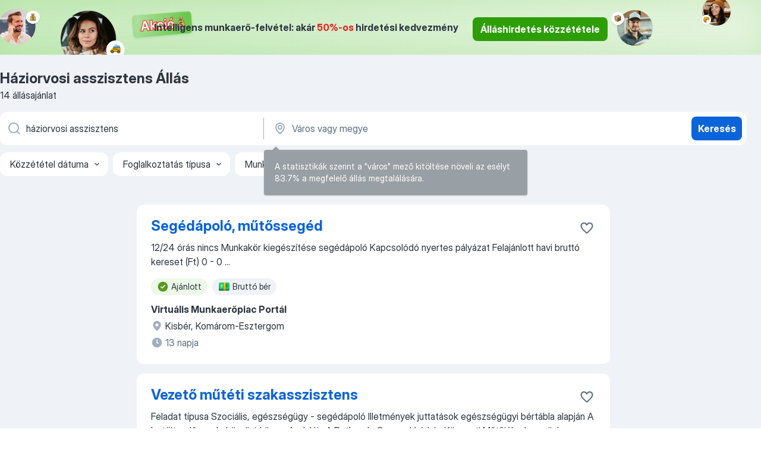

--- FILE ---
content_type: text/html
request_url: https://hu.jooble.org/%C3%A1ll%C3%A1s-h%C3%A1ziorvosi-asszisztens
body_size: 85522
content:
<!DOCTYPE html><html lang="hu" xmlns="http://www.w3.org/1999/xhtml"><head><meta charset="utf-8"><link data-chunk="app" rel="stylesheet" href="/assets/app.37da070734baa2c47f81.css"><link data-chunk="SERP" rel="stylesheet" href="/assets/SERP.db3f21fe7a05c45311a0.css"><meta name="viewport" content="width=device-width,initial-scale=1.0,maximum-scale=5" /><meta property="og:site_name" content="Jooble" /><meta property="og:locale" content="hu" /><meta property="og:type" content="website" /><meta name="msvalidate.01" content="4E93DB804C5CCCD5B3AFF7486D4B2757" /><meta name="format-detection" content="telephone=no"><link rel="preconnect" href="https://www.googletagmanager.com" /><link rel="preconnect" href="https://www.google-analytics.com" /><link rel="dns-prefetch" href="https://www.google.com" /><link rel="dns-prefetch" href="https://apis.google.com" /><link rel="dns-prefetch" href="https://connect.facebook.net" /><link rel="dns-prefetch" href="https://www.facebook.com" /><link href="https://data-hu.jooble.org/assets/fonts/inter-display.css" rel="stylesheet"><link href="https://data-hu.jooble.org/assets/fonts/segoe.css" rel="stylesheet"><link rel="apple-touch-icon" href="/assets/images/favicon/ua/apple-touch-icon.png?v=4" /><link rel="apple-touch-icon" sizes="57x57" href="/assets/images/favicon/ua/apple-touch-icon-57x57.png?v=4" /><link rel="apple-touch-icon" sizes="60x60" href="/assets/images/favicon/ua/apple-touch-icon-60x60.png?v=4" /><link rel="apple-touch-icon" sizes="72x72" href="/assets/images/favicon/ua/apple-touch-icon-72x72.png?v=4" /><link rel="apple-touch-icon" sizes="76x76" href="/assets/images/favicon/ua/apple-touch-icon-76x76.png?v=4" /><link rel="apple-touch-icon" sizes="114x114" href="/assets/images/favicon/ua/apple-touch-icon-114x114.png?v=4" /><link rel="apple-touch-icon" sizes="120x120" href="/assets/images/favicon/ua/apple-touch-icon-120x120.png?v=4" /><link rel="apple-touch-icon" sizes="144x144" href="/assets/images/favicon/ua/apple-touch-icon-144x144.png?v=4" /><link rel="apple-touch-icon" sizes="152x152" href="/assets/images/favicon/ua/apple-touch-icon-152x152.png?v=4" /><link rel="apple-touch-icon" sizes="180x180" href="/assets/images/favicon/ua/apple-touch-icon-180x180.png?v=4" /><link rel="icon" type="image/png" sizes="16x16" href="/assets/images/favicon/ua/favicon-16x16.png?v=4"><link rel="icon" type="image/png" sizes="32x32" href="/assets/images/favicon/ua/favicon-32x32.png?v=4"><link rel="icon" type="image/png" sizes="48x48" href="/assets/images/favicon/ua/android-chrome-48x48.png?v=4"><link rel="icon" type="image/png" sizes="96x96" href="/assets/images/favicon/ua/android-chrome-96x96.png?v=4"><link rel="icon" type="image/png" sizes="144x144" href="/assets/images/favicon/ua/android-chrome-144x144.png?v=4"><link rel="icon" type="image/png" sizes="192x192" href="/assets/images/favicon/ua/android-chrome-192x192.png?v=4"><link rel="icon" type="image/png" sizes="194x194" href="/assets/images/favicon/ua/favicon-194x194.png?v=4"><link rel="icon" type="image/png" sizes="256x256" href="/assets/images/favicon/ua/android-chrome-256x256.png?v=4"><link rel="icon" type="image/png" sizes="384x384" href="/assets/images/favicon/ua/android-chrome-384x384.png?v=4"><link rel="icon" type="image/png" sizes="512x512" href="/assets/images/favicon/ua/android-chrome-512x512.png?v=4"><link rel="shortcut icon" type="image/x-icon" href="/assets/images/favicon/ua/favicon-ua.ico?v=4"><link rel="icon" href="/assets/images/favicon/ua/icon.svg?v=4" sizes="any" type="image/svg+xml"><meta name="msapplication-tooltip" content="Jooble"><meta name="msapplication-config" content="/browserconfig.xml"><meta name="msapplication-TileColor" content="#ffffff"><meta name="msapplication-TileImage" content="/assets/images/favicon/ua/mstile-144x144.png?v=4"><meta name="theme-color" content="#ffffff"><meta name="ir-site-verification-token" content="-1337664224"><script type="text/javascript" charset="utf-8">(function(g,o){g[o]=g[o]||function(){(g[o]['q']=g[o]['q']||[]).push(arguments)},g[o]['t']=1*new Date})(window,'_googCsa'); </script><script>!function(){if('PerformanceLongTaskTiming' in window) {var g=window.__tti={e:[]};g.o = new PerformanceObserver(function(l){g.e = g.e.concat(l.getEntries())});g.o.observe({entryTypes:['longtask']})}}();</script><script>!function(){var e,t,n,i,r={passive:!0,capture:!0},a=new Date,o=function(){i=[],t=-1,e=null,f(addEventListener)},c=function(i,r){e||(e=r,t=i,n=new Date,f(removeEventListener),u())},u=function(){if(t>=0&&t<n-a){var r={entryType:"first-input",name:e.type,target:e.target,cancelable:e.cancelable,startTime:e.timeStamp,processingStart:e.timeStamp+t};i.forEach((function(e){e(r)})),i=[]}},s=function(e){if(e.cancelable){var t=(e.timeStamp>1e12?new Date:performance.now())-e.timeStamp;"pointerdown"==e.type?function(e,t){var n=function(){c(e,t),a()},i=function(){a()},a=function(){removeEventListener("pointerup",n,r),removeEventListener("pointercancel",i,r)};addEventListener("pointerup",n,r),addEventListener("pointercancel",i,r)}(t,e):c(t,e)}},f=function(e){["mousedown","keydown","touchstart","pointerdown"].forEach((function(t){return e(t,s,r)}))},p="hidden"===document.visibilityState?0:1/0;addEventListener("visibilitychange",(function e(t){"hidden"===document.visibilityState&&(p=t.timeStamp,removeEventListener("visibilitychange",e,!0))}),!0);o(),self.webVitals={firstInputPolyfill:function(e){i.push(e),u()},resetFirstInputPolyfill:o,get firstHiddenTime(){return p}}}();</script><title data-rh="true">Háziorvosi asszisztens állás (Sürgősen!) - Január 2026 - Jooble</title><link data-rh="true" rel="canonical" href="https://hu.jooble.org/%C3%A1ll%C3%A1s-h%C3%A1ziorvosi-asszisztens"/><link data-rh="true" hreflang="hu-HU" rel="alternate" href="https://hu.jooble.org/%C3%A1ll%C3%A1s-h%C3%A1ziorvosi-asszisztens"/><meta data-rh="true" name="keywords" content="Állás Háziorvosi asszisztens, állás"/><meta data-rh="true" name="description" content="Új és aktuális Háziorvosi asszisztens állások. Keress munkát az összes magyar állásportálról a Jooble weboldalán! Ingyenes, gyors és kényelmes álláskeresés regisztráció nélkül. 14.000+ álláslehetőség."/><meta data-rh="true" property="og:image" content="/assets/images/open_graph/og_image.png"/><meta data-rh="true" property="og:url" content="https://hu.jooble.org/%C3%A1ll%C3%A1s-h%C3%A1ziorvosi-asszisztens"/><meta data-rh="true" property="og:title" content="Háziorvosi asszisztens állás (Sürgősen!) - Január 2026 - Jooble"/><meta data-rh="true" property="og:description" content="Új és aktuális Háziorvosi asszisztens állások. Keress munkát az összes magyar állásportálról a Jooble weboldalán! Ingyenes, gyors és kényelmes álláskeresés regisztráció nélkül. 14.000+ álláslehetőség."/><script data-rh="true" type="application/ld+json">{"@context":"https://schema.org","@type":"BreadcrumbList","itemListElement":[[{"@type":"ListItem","position":1,"item":{"@id":"https://hu.jooble.org","name":"Munka"}},{"@type":"ListItem","position":2,"item":{"name":"Háziorvosi asszisztens"}}]]}</script><script data-rh="true" type="application/ld+json">{"@context":"https://schema.org","@type":"ItemList","numberOfItems":14,"itemListElement":[[{"@type":"ListItem","position":1,"url":"https://hu.jooble.org/jdp/425278192807988054"},{"@type":"ListItem","position":2,"url":"https://hu.jooble.org/jdp/8650409657065492760"},{"@type":"ListItem","position":3,"url":"https://hu.jooble.org/jdp/-2515750719503709416"},{"@type":"ListItem","position":4,"url":"https://hu.jooble.org/jdp/-80372969086410792"},{"@type":"ListItem","position":5,"url":"https://hu.jooble.org/jdp/-3150653011760476638"},{"@type":"ListItem","position":6,"url":"https://hu.jooble.org/jdp/-7613335186161780942"},{"@type":"ListItem","position":7,"url":"https://hu.jooble.org/jdp/5132527978801044469"},{"@type":"ListItem","position":8,"url":"https://hu.jooble.org/jdp/1290848384726352490"},{"@type":"ListItem","position":9,"url":"https://hu.jooble.org/jdp/-9062221097402708948"},{"@type":"ListItem","position":10,"url":"https://hu.jooble.org/jdp/7392383364858391332"},{"@type":"ListItem","position":11,"url":"https://hu.jooble.org/jdp/6820943206847662400"},{"@type":"ListItem","position":12,"url":"https://hu.jooble.org/jdp/6547492278177992181"},{"@type":"ListItem","position":13,"url":"https://hu.jooble.org/jdp/-9038023095639094302"},{"@type":"ListItem","position":14,"url":"https://hu.jooble.org/jdp/-3891429813454138602"}]]}</script></head><body ondragstart="return false"><div id="app"><div class="zR2N9v"><div class="_1G2nM4"><div></div><div class="WdUhLT FGi2wF"><div class="bx-Ar6"><img class="ti4Pg5" src="/assets/images/discount_lead_generation_banner/standartManagers/moneyManager.png" alt=""/><img class="UxUH-J" src="/assets/images/discount_lead_generation_banner/standartManagers/carManager.png" alt=""/><img class="_800aZi" src="/assets/images/discount_lead_generation_banner/standartManagers/boxManager.png" alt=""/><img class="Fb4MWK" src="/assets/images/discount_lead_generation_banner/standartManagers/crouasantManager.png" alt=""/><img class="_7CrM4u" src="/assets/images/discount_lead_generation_banner/standartManagers/textFrame.png" alt=""/></div><div class="BFC8Xa"><p class="lXtW1P">Intelligens munkaerő-felvétel: akár <span class="kqlMdA">50%-os</span> hirdetési kedvezmény</p><div class="zAc2IY Rllk2d"><a class="yJhQFR PXIcBe _3JjIut Crhu4V q23Lgd C-tJVd" target="_blank" data-test-name="_discountLeadGenerationEmployerButton" href="/employer/account/registration?eref=leadgenbanner">Álláshirdetés közzététele</a></div></div></div><div id="serpContainer" class="_0CG45k"><div class="+MdXgT"><header class="VavEB9"><div class="qD9dwK"><h1 class="_518B8Z">Háziorvosi asszisztens Állás</h1><div company="p" class="cXVOTD">14 állásajánlat</div></div><div class=""><form class="CXE+FW" data-test-name="_searchForm"><div class="tXoMlu"><div class="kySr3o EIHqTW"><div class="H-KSNn"><div class="Y6LTZC RKazSn"><div class="_0vIToK"><svg class="BC4g2E abyhUO gexuVd kPZVKg"><use xlink:href="/assets/sprite.1oxueCVBzlo-hocQRlhy.svg#icon-magnifier-usage"></use></svg><input id="input_:R55j8h:" class="_2cXMBT aHpE4r _5sX2B+" placeholder="Én ... állásokat keresek" type="text" spellcheck="false" name="keyword" autoComplete="off" autoCapitalize="off" data-test-name="_searchFormKeywordInput" aria-label="Adja meg, milyen állást keres" value="háziorvosi asszisztens"/></div></div></div></div><div class="kySr3o _9+Weu7"><div class="H-KSNn"><div class="Y6LTZC RKazSn"><div class="_0vIToK"><svg class="BC4g2E abyhUO gexuVd kPZVKg"><use xlink:href="/assets/sprite.1oxueCVBzlo-hocQRlhy.svg#icon-map_marker-usage"></use></svg><input id="tbRegion" class="_2cXMBT aHpE4r _5sX2B+" placeholder="Város vagy megye" type="text" spellcheck="false" name="region" autoComplete="off" autoCapitalize="off" data-test-name="_searchFormRegionInput" aria-label="Navedite grad u kojem tražite posao" value=""/></div></div></div></div></div><button type="submit" class="VMdYVt i6dNg1 oUsVL7 xVPKbj ZuTpxY">Keresés</button></form></div><div class="p7hDF8"><div class="apmZrt" data-test-name="_smartTagsFilter" role="region" aria-label="Filters"><button type="button" class="wYznI5"><span class="_1apRDx">Közzététel dátuma</span><svg class="KaSFrq DuJhnH GM7Sgs _398Jb4"><use xlink:href="/assets/sprite.1oxueCVBzlo-hocQRlhy.svg#icon-chevron_down-usage"></use></svg></button><button type="button" class="wYznI5"><span class="_1apRDx">Foglalkoztatás típusa</span><svg class="KaSFrq DuJhnH GM7Sgs _398Jb4"><use xlink:href="/assets/sprite.1oxueCVBzlo-hocQRlhy.svg#icon-chevron_down-usage"></use></svg></button><button type="button" class="wYznI5"><span class="_1apRDx">Munkatapasztalat</span><svg class="KaSFrq DuJhnH GM7Sgs _398Jb4"><use xlink:href="/assets/sprite.1oxueCVBzlo-hocQRlhy.svg#icon-chevron_down-usage"></use></svg></button><button type="button" class="wYznI5"><span class="_1apRDx">Lakhely (település)</span><svg class="KaSFrq DuJhnH GM7Sgs _398Jb4"><use xlink:href="/assets/sprite.1oxueCVBzlo-hocQRlhy.svg#icon-chevron_down-usage"></use></svg></button><button type="button" class="wYznI5"><span class="_1apRDx">Fizetés</span><svg class="KaSFrq DuJhnH GM7Sgs _398Jb4"><use xlink:href="/assets/sprite.1oxueCVBzlo-hocQRlhy.svg#icon-chevron_down-usage"></use></svg></button></div></div></header><div class="y+s7YY"><div class="Amjssv"><main class="toVmC+" role="main"><div class="NeCPdn" id="topBarContainer"><div class="dKIuea"></div></div><div class="bXbgrv" id="serpContent"><div><div class="infinite-scroll-component__outerdiv"><div class="infinite-scroll-component ZbPfXY _serpContentBlock" style="height:auto;overflow:auto;-webkit-overflow-scrolling:touch"><div><ul class="kiBEcn"><li></li><li><div id="425278192807988054" data-test-name="_jobCard" class="+n4WEb rHG1ci"><div class="_9q4Aij"><h2 class="jA9gFS dUatPc"><a class="_8w9Ce2 tUC4Fj _6i4Nb0 wtCvxI job_card_link" target="_blank" href="https://hu.jooble.org/jdp/425278192807988054">Segédápoló, műtőssegéd</a></h2><div class="_5A-eEY"><div class="Bdpujj"><button type="button" class="ZapzXe _9WpygY XEfYdx JFkX+L vMdXr7 RNbuqd" data-test-name="jobFavoritesButton__425278192807988054" aria-label="Mentés a gyűjteménybe"><span class="H2e2t1 +gVFyQ"><svg class="KaSFrq JAzKjj _0ng4na"><use xlink:href="/assets/sprite.1oxueCVBzlo-hocQRlhy.svg#icon-heart_outline-usage"></use></svg></span></button></div></div></div><div><div class="QZH8mt"><div class="GEyos4">12/24 órás   nincs    
                        
Munkakör kiegészítése
                        segédápoló
                        
Kapcsolódó nyertes pályázat
                        
Felajánlott havi bruttó kereset (Ft)
                        0 - 0
                 ...</div><div class="rvi8+s"><div class="tXxXy-"><div data-name="suggested" data-test-name="_highlightedTag" class="K8ZLnh tag fT460t"><svg class="KaSFrq DuJhnH GeatqJ"><use xlink:href="/assets/sprite.1oxueCVBzlo-hocQRlhy.svg#icon-check_match-usage"></use></svg>Ajánlott</div><div data-name="brutto_fizetes" data-test-name="_jobTag" class="K8ZLnh tag _7Amkfs"><div class="uE1IG0" style="background-image:url(/assets/images/tagIconsNew/emoji_dollar_banknote.svg)"></div>Bruttó bér</div></div></div></div><div class="L4BhzZ wrapper__new_tags_design"><div class="E6E0jY"><div class="pXyhD4 VeoRvG"><div class="heru4z"><p class="z6WlhX" data-test-name="_companyName">Virtuális Munkaerőpiac Portál</p></div></div><div class="blapLw gj1vO6 fhg31q nxYYVJ" tabindex="-1"><svg class="BC4g2E c6AqqO gexuVd kE3ssB DlQ0Ty icon_gray_soft mdorqd"><use xlink:href="/assets/sprite.1oxueCVBzlo-hocQRlhy.svg#icon-map_marker_filled-usage"></use></svg><div class="caption NTRJBV">Kisbér, Komárom-Esztergom</div></div><div class="blapLw gj1vO6 fhg31q fGYTou"><svg class="BC4g2E c6AqqO gexuVd kE3ssB DlQ0Ty icon_gray_soft jjtReA"><use xlink:href="/assets/sprite.1oxueCVBzlo-hocQRlhy.svg#icon-clock_filled-usage"></use></svg><div class="caption Vk-5Da">13 napja</div></div></div></div></div></div></li><li><div id="8650409657065492760" data-test-name="_jobCard" class="+n4WEb rHG1ci"><div class="_9q4Aij"><h2 class="jA9gFS dUatPc"><a class="_8w9Ce2 tUC4Fj _6i4Nb0 wtCvxI job_card_link" target="_blank" href="https://hu.jooble.org/jdp/8650409657065492760">Vezető műtéti szakasszisztens</a></h2><div class="_5A-eEY"><div class="Bdpujj"><button type="button" class="ZapzXe _9WpygY XEfYdx JFkX+L vMdXr7 RNbuqd" data-test-name="jobFavoritesButton__8650409657065492760" aria-label="Mentés a gyűjteménybe"><span class="H2e2t1 +gVFyQ"><svg class="KaSFrq JAzKjj _0ng4na"><use xlink:href="/assets/sprite.1oxueCVBzlo-hocQRlhy.svg#icon-heart_outline-usage"></use></svg></span></button></div></div></div><div><div class="QZH8mt"><div class="GEyos4"> Feladat típusa 
 Szociális, egészségügy - segédápoló 
 Illetmények juttatások 
 egészségügyi bértábla alapján 
 A betöltendő munkakör rövid összefoglalója 
 A Bethesda Gyermekkórház Központi Műtőjébe keresünk szakképzett vezető műtéti szakasszisztenst. 
A munkavállalóval...</div><div class="rvi8+s"><div class="tXxXy-"><div data-name="suggested" data-test-name="_highlightedTag" class="K8ZLnh tag fT460t"><svg class="KaSFrq DuJhnH GeatqJ"><use xlink:href="/assets/sprite.1oxueCVBzlo-hocQRlhy.svg#icon-check_match-usage"></use></svg>Ajánlott</div><div data-name="teljes_munkaido" data-test-name="_jobTag" class="K8ZLnh tag _7Amkfs"><div class="uE1IG0" style="background-image:url(/assets/images/tagIconsNew/emoji_briefcase.svg)"></div>Teljes munkaidő</div><div data-name="40_oras" data-test-name="_jobTag" class="K8ZLnh tag _7Amkfs"><div class="uE1IG0" style="background-image:url(/assets/images/tagIconsNew/emoji_briefcase.svg)"></div>40 órás</div><div data-name="kotetlen_munkaido" data-test-name="_jobTag" class="K8ZLnh tag _7Amkfs"><div class="uE1IG0" style="background-image:url(/assets/images/tagIconsNew/emoji_tear_off_calendar.svg)"></div>Kötetlen munkaidő</div></div></div></div><div class="L4BhzZ wrapper__new_tags_design"><div class="E6E0jY"><div class="pXyhD4 VeoRvG"><div class="heru4z"><p class="z6WlhX" data-test-name="_companyName">Magyarországi Református Egyház Bethesda Gyermekkórháza</p></div></div><div class="blapLw gj1vO6 fhg31q nxYYVJ" tabindex="-1"><svg class="BC4g2E c6AqqO gexuVd kE3ssB DlQ0Ty icon_gray_soft mdorqd"><use xlink:href="/assets/sprite.1oxueCVBzlo-hocQRlhy.svg#icon-map_marker_filled-usage"></use></svg><div class="caption NTRJBV">Pest megye</div></div><div class="blapLw gj1vO6 fhg31q fGYTou"><svg class="BC4g2E c6AqqO gexuVd kE3ssB DlQ0Ty icon_gray_soft jjtReA"><use xlink:href="/assets/sprite.1oxueCVBzlo-hocQRlhy.svg#icon-clock_filled-usage"></use></svg><div class="caption Vk-5Da">Egy hónappal ezelőtt</div></div></div></div></div></div></li><li><div id="-2515750719503709416" data-test-name="_jobCard" class="+n4WEb rHG1ci"><div class="_9q4Aij"><h2 class="jA9gFS dUatPc"><a class="_8w9Ce2 tUC4Fj _6i4Nb0 wtCvxI job_card_link" target="_blank" href="https://hu.jooble.org/jdp/-2515750719503709416">Egészségügyi asszisztens</a></h2><div class="_5A-eEY"><div class="Bdpujj"><button type="button" class="ZapzXe _9WpygY XEfYdx JFkX+L vMdXr7 RNbuqd" data-test-name="jobFavoritesButton__-2515750719503709416" aria-label="Mentés a gyűjteménybe"><span class="H2e2t1 +gVFyQ"><svg class="KaSFrq JAzKjj _0ng4na"><use xlink:href="/assets/sprite.1oxueCVBzlo-hocQRlhy.svg#icon-heart_outline-usage"></use></svg></span></button></div></div></div><div><div class="QZH8mt"><div class="GEyos4">&nbsp;...<span>szereplője, amely országosan 7 plazmaadományozó központot működtet. Csatlakozz hozzánk és légy részese fejlődésünknek! Egészségügyi </span><b>asszisztens </b><span> Milyen feladatok várnak Rád:  Donorok fogadása, regisztrációja
Tájékoztatod a donorokat a plazmaadás folyamatáról és az ehhez</span>...&nbsp;</div><div class="rvi8+s"><div class="tXxXy-"><div data-name="suggested" data-test-name="_highlightedTag" class="K8ZLnh tag fT460t"><svg class="KaSFrq DuJhnH GeatqJ"><use xlink:href="/assets/sprite.1oxueCVBzlo-hocQRlhy.svg#icon-check_match-usage"></use></svg>Ajánlott</div><div data-name="teljes_munkaido" data-test-name="_jobTag" class="K8ZLnh tag _7Amkfs"><div class="uE1IG0" style="background-image:url(/assets/images/tagIconsNew/emoji_briefcase.svg)"></div>Teljes munkaidő</div><div data-name="konnyu_fizikai_munka" data-test-name="_jobTag" class="K8ZLnh tag _7Amkfs"><div class="uE1IG0" style="background-image:url(/assets/images/tagIconsNew/emoji_round_pushpin.svg)"></div>Könnyű fizikai munka</div><div data-name="ejszakai_munka" data-test-name="_jobTag" class="K8ZLnh tag _7Amkfs"><div class="uE1IG0" style="background-image:url(/assets/images/tagIconsNew/emoji_tear_off_calendar.svg)"></div>Éjszakai munka</div></div></div></div><div class="L4BhzZ wrapper__new_tags_design"><img src="/css/images/plogo/5.gif" class="yUFQEM" aria-hidden="true" alt="dteCompanyLogo"/><div class="E6E0jY"><div class="pXyhD4 VeoRvG"><div class="heru4z"><p class="z6WlhX" data-test-name="_companyName">Haema Plasma Kft.</p></div></div><div class="blapLw gj1vO6 fhg31q nxYYVJ" tabindex="-1"><svg class="BC4g2E c6AqqO gexuVd kE3ssB DlQ0Ty icon_gray_soft mdorqd"><use xlink:href="/assets/sprite.1oxueCVBzlo-hocQRlhy.svg#icon-map_marker_filled-usage"></use></svg><div class="caption NTRJBV">Budapest</div></div><div class="blapLw gj1vO6 fhg31q fGYTou"><svg class="BC4g2E c6AqqO gexuVd kE3ssB DlQ0Ty icon_gray_soft jjtReA"><use xlink:href="/assets/sprite.1oxueCVBzlo-hocQRlhy.svg#icon-clock_filled-usage"></use></svg><div class="caption Vk-5Da">7 napja</div></div></div></div></div></div></li><li><div id="-80372969086410792" data-test-name="_jobCard" class="+n4WEb rHG1ci"><div class="_9q4Aij"><h2 class="jA9gFS dUatPc"><a class="_8w9Ce2 tUC4Fj _6i4Nb0 wtCvxI job_card_link" target="_blank" href="https://hu.jooble.org/jdp/-80372969086410792">Egészségügyi asszisztens</a></h2><div class="_5A-eEY"><div class="Bdpujj"><button type="button" class="ZapzXe _9WpygY XEfYdx JFkX+L vMdXr7 RNbuqd" data-test-name="jobFavoritesButton__-80372969086410792" aria-label="Mentés a gyűjteménybe"><span class="H2e2t1 +gVFyQ"><svg class="KaSFrq JAzKjj _0ng4na"><use xlink:href="/assets/sprite.1oxueCVBzlo-hocQRlhy.svg#icon-heart_outline-usage"></use></svg></span></button></div></div></div><div><div class="QZH8mt"><div class="GEyos4">Feladatok:
~Orvosi asszisztencia
~Vérvétel és az ahhoz tartozó adminisztráció
~Dokumentáció, adminisztráció medikai rendszerben (Dokirex, MyMedio)
~Kapcsolattartás az orvosokkal
~Páciensek udvarias fogadása


Elvárások:
~Legalább középfokú OKJ-s egészségügyi szakképesítés...</div><div class="rvi8+s"><div class="tXxXy-"><div data-name="suggested" data-test-name="_highlightedTag" class="K8ZLnh tag fT460t"><svg class="KaSFrq DuJhnH GeatqJ"><use xlink:href="/assets/sprite.1oxueCVBzlo-hocQRlhy.svg#icon-check_match-usage"></use></svg>Ajánlott</div><div data-name="kotetlen_munkaido" data-test-name="_jobTag" class="K8ZLnh tag _7Amkfs"><div class="uE1IG0" style="background-image:url(/assets/images/tagIconsNew/emoji_tear_off_calendar.svg)"></div>Kötetlen munkaidő</div><div data-name="nappal" data-test-name="_jobTag" class="K8ZLnh tag _7Amkfs"><div class="uE1IG0" style="background-image:url(/assets/images/tagIconsNew/emoji_tear_off_calendar.svg)"></div>Nappali</div><div data-name="muszakos_munka" data-test-name="_jobTag" class="K8ZLnh tag _7Amkfs"><div class="uE1IG0" style="background-image:url(/assets/images/tagIconsNew/emoji_tear_off_calendar.svg)"></div>Műszakos munka</div></div></div></div><div class="L4BhzZ wrapper__new_tags_design"><div class="E6E0jY"><div class="pXyhD4 VeoRvG"><div class="heru4z"><p class="z6WlhX" data-test-name="_companyName">Oxygen Medical Kft.</p></div></div><a href="https://hu.jooble.org/%C3%A1ll%C3%A1s/Budapest%2C-IV.-ker%C3%BClet" class="blapLw gj1vO6 fhg31q nxYYVJ" tabindex="-1"><svg class="BC4g2E c6AqqO gexuVd kE3ssB DlQ0Ty icon_gray_soft mdorqd"><use xlink:href="/assets/sprite.1oxueCVBzlo-hocQRlhy.svg#icon-map_marker_filled-usage"></use></svg><div class="caption NTRJBV">Budapest, IV. kerület</div></a><div class="blapLw gj1vO6 fhg31q fGYTou"><svg class="BC4g2E c6AqqO gexuVd kE3ssB DlQ0Ty icon_gray_soft jjtReA"><use xlink:href="/assets/sprite.1oxueCVBzlo-hocQRlhy.svg#icon-clock_filled-usage"></use></svg><div class="caption Vk-5Da">1 napja</div></div></div></div></div></div></li><li><div id="-3150653011760476638" data-test-name="_jobCard" class="+n4WEb rHG1ci"><div class="_9q4Aij"><h2 class="jA9gFS dUatPc"><a class="_8w9Ce2 tUC4Fj _6i4Nb0 wtCvxI job_card_link" target="_blank" href="https://hu.jooble.org/jdp/-3150653011760476638">Egészségügyi asszisztens</a></h2><div class="_5A-eEY"><div class="Bdpujj"><button type="button" class="ZapzXe _9WpygY XEfYdx JFkX+L vMdXr7 RNbuqd" data-test-name="jobFavoritesButton__-3150653011760476638" aria-label="Mentés a gyűjteménybe"><span class="H2e2t1 +gVFyQ"><svg class="KaSFrq JAzKjj _0ng4na"><use xlink:href="/assets/sprite.1oxueCVBzlo-hocQRlhy.svg#icon-heart_outline-usage"></use></svg></span></button></div></div></div><div><div class="QZH8mt"><div class="GEyos4"><span>A Fájdalom-ambulancia 13. kerületi orvosi központjába keressük EGÉSZSÉGÜGYI </span><b>ASSZISZTENS </b><span>kollégánkat!

Ortopéd-traumatológiai ellátással, fizikoterápiás kezelésekkel várjuk ügyfeleinket az ország egyik legszebb fitness-wellness központjában, Budapest 13. kerületében.</span>...&nbsp;</div><div class="rvi8+s"><div class="tXxXy-"><div data-name="suggested" data-test-name="_highlightedTag" class="K8ZLnh tag fT460t"><svg class="KaSFrq DuJhnH GeatqJ"><use xlink:href="/assets/sprite.1oxueCVBzlo-hocQRlhy.svg#icon-check_match-usage"></use></svg>Ajánlott</div><div data-name="teljes_munkaido" data-test-name="_jobTag" class="K8ZLnh tag _7Amkfs"><div class="uE1IG0" style="background-image:url(/assets/images/tagIconsNew/emoji_briefcase.svg)"></div>Teljes munkaidő</div><div data-name="delelottos" data-test-name="_jobTag" class="K8ZLnh tag _7Amkfs"><div class="uE1IG0" style="background-image:url(/assets/images/tagIconsNew/emoji_tear_off_calendar.svg)"></div>Délelőttös</div><div data-name="delutani" data-test-name="_jobTag" class="K8ZLnh tag _7Amkfs"><div class="uE1IG0" style="background-image:url(/assets/images/tagIconsNew/emoji_tear_off_calendar.svg)"></div>Délutáni</div></div></div></div><div class="L4BhzZ wrapper__new_tags_design"><img src="/css/images/company/358375_-3107192013017057587.png" class="_3hk3rl" aria-hidden="true" alt="dteCompanyLogo"/><div class="E6E0jY"><div class="pXyhD4 VeoRvG"><div class="heru4z"><p class="z6WlhX" data-test-name="_companyName">Fájdalom Ambulancia</p></div></div><a href="https://hu.jooble.org/%C3%A1ll%C3%A1s/Budapest" class="blapLw gj1vO6 fhg31q nxYYVJ" tabindex="-1"><svg class="BC4g2E c6AqqO gexuVd kE3ssB DlQ0Ty icon_gray_soft mdorqd"><use xlink:href="/assets/sprite.1oxueCVBzlo-hocQRlhy.svg#icon-map_marker_filled-usage"></use></svg><div class="caption NTRJBV">Budapest</div></a><div class="blapLw gj1vO6 fhg31q fGYTou"><svg class="BC4g2E c6AqqO gexuVd kE3ssB DlQ0Ty icon_gray_soft jjtReA"><use xlink:href="/assets/sprite.1oxueCVBzlo-hocQRlhy.svg#icon-clock_filled-usage"></use></svg><div class="caption Vk-5Da">6 napja</div></div></div></div></div></div></li><li><div id="-7613335186161780942" data-test-name="_jobCard" class="+n4WEb rHG1ci"><div class="_9q4Aij"><h2 class="jA9gFS dUatPc"><a class="_8w9Ce2 tUC4Fj _6i4Nb0 wtCvxI job_card_link" target="_blank" href="https://hu.jooble.org/jdp/-7613335186161780942">egészségügyi asszisztens - 77.</a></h2><div class="_5A-eEY"><div class="Bdpujj"><button type="button" class="ZapzXe _9WpygY XEfYdx JFkX+L vMdXr7 RNbuqd" data-test-name="jobFavoritesButton__-7613335186161780942" aria-label="Mentés a gyűjteménybe"><span class="H2e2t1 +gVFyQ"><svg class="KaSFrq JAzKjj _0ng4na"><use xlink:href="/assets/sprite.1oxueCVBzlo-hocQRlhy.svg#icon-heart_outline-usage"></use></svg></span></button></div></div></div><div><div class="QZH8mt"><div class="GEyos4">&nbsp;...<span>igazgatási alkalmazott szolgálati jogviszonyba 
 
 egészségügyi </span><b>asszisztens </b><span>
 beosztás betöltésére 
 
 A jogviszony jellege és</span>...&nbsp;&nbsp;...<span>elbírálásánál előnyt jelent: 
 
~ foglalkozás-egészségügyi-, </span><b>háziorvosi-</b><span>, belgyógyászati-, honvéd-katasztrófa és rendvédelmi rendelőben</span>...&nbsp;</div><div class="rvi8+s"><div class="tXxXy-"><div data-name="suggested" data-test-name="_highlightedTag" class="K8ZLnh tag fT460t"><svg class="KaSFrq DuJhnH GeatqJ"><use xlink:href="/assets/sprite.1oxueCVBzlo-hocQRlhy.svg#icon-check_match-usage"></use></svg>Ajánlott</div></div></div></div><div class="L4BhzZ wrapper__new_tags_design"><div class="E6E0jY"><div class="pXyhD4 VeoRvG"><div class="heru4z"><p class="z6WlhX" data-test-name="_companyName">Budapesti Rendőr-Főkapitányság</p></div></div><div class="blapLw gj1vO6 fhg31q nxYYVJ" tabindex="-1"><svg class="BC4g2E c6AqqO gexuVd kE3ssB DlQ0Ty icon_gray_soft mdorqd"><use xlink:href="/assets/sprite.1oxueCVBzlo-hocQRlhy.svg#icon-map_marker_filled-usage"></use></svg><div class="caption NTRJBV">Budapest</div></div><div class="blapLw gj1vO6 fhg31q fGYTou"><svg class="BC4g2E c6AqqO gexuVd kE3ssB DlQ0Ty icon_gray_soft jjtReA"><use xlink:href="/assets/sprite.1oxueCVBzlo-hocQRlhy.svg#icon-clock_filled-usage"></use></svg><div class="caption Vk-5Da">Egy hónappal ezelőtt</div></div></div></div></div></div></li><li><div id="5132527978801044469" data-test-name="_jobCard" class="+n4WEb rHG1ci"><div class="_9q4Aij"><h2 class="jA9gFS dUatPc"><a class="_8w9Ce2 tUC4Fj _6i4Nb0 wtCvxI job_card_link" target="_blank" href="https://hu.jooble.org/jdp/5132527978801044469">Egészségügyi asszisztens</a></h2><div class="_5A-eEY"><div class="Bdpujj"><button type="button" class="ZapzXe _9WpygY XEfYdx JFkX+L vMdXr7 RNbuqd" data-test-name="jobFavoritesButton__5132527978801044469" aria-label="Mentés a gyűjteménybe"><span class="H2e2t1 +gVFyQ"><svg class="KaSFrq JAzKjj _0ng4na"><use xlink:href="/assets/sprite.1oxueCVBzlo-hocQRlhy.svg#icon-heart_outline-usage"></use></svg></span></button></div></div></div><div><div class="QZH8mt"><div class="GEyos4"><span>Egészségügyi </span><b>asszisztens </b><span>- Belvárosi Magánklinikára

I. kerületi, modern, elegáns klinikánkra egészségügyi asszisztens munkakörbe kollégát

keresünk teljes-, vagy részmunkaidős foglalkoztatásban.

Főbb feladatok, munkák:

~ Általános és egészségügyi asszisztensi</span>...&nbsp;</div><div class="rvi8+s"><div class="tXxXy-"><div data-name="suggested" data-test-name="_highlightedTag" class="K8ZLnh tag fT460t"><svg class="KaSFrq DuJhnH GeatqJ"><use xlink:href="/assets/sprite.1oxueCVBzlo-hocQRlhy.svg#icon-check_match-usage"></use></svg>Ajánlott</div><div data-name="reszmunkaido" data-test-name="_jobTag" class="K8ZLnh tag _7Amkfs"><div class="uE1IG0" style="background-image:url(/assets/images/tagIconsNew/emoji_briefcase.svg)"></div>Részmunkaidő</div></div></div></div><div class="L4BhzZ wrapper__new_tags_design"><div class="E6E0jY"><div class="pXyhD4 VeoRvG"><div class="heru4z"><p class="z6WlhX" data-test-name="_companyName">Budai Corvin Klinika</p></div></div><a href="https://hu.jooble.org/%C3%A1ll%C3%A1s/Budapest%2C-I.-ker%C3%BClet" class="blapLw gj1vO6 fhg31q nxYYVJ" tabindex="-1"><svg class="BC4g2E c6AqqO gexuVd kE3ssB DlQ0Ty icon_gray_soft mdorqd"><use xlink:href="/assets/sprite.1oxueCVBzlo-hocQRlhy.svg#icon-map_marker_filled-usage"></use></svg><div class="caption NTRJBV">Budapest, I. kerület</div></a><div class="blapLw gj1vO6 fhg31q fGYTou"><svg class="BC4g2E c6AqqO gexuVd kE3ssB DlQ0Ty icon_gray_soft jjtReA"><use xlink:href="/assets/sprite.1oxueCVBzlo-hocQRlhy.svg#icon-clock_filled-usage"></use></svg><div class="caption Vk-5Da">5 napja</div></div></div></div></div></div></li><li></li><li><div id="1290848384726352490" data-test-name="_jobCard" class="+n4WEb rHG1ci"><div class="_9q4Aij"><h2 class="jA9gFS dUatPc"><a class="_8w9Ce2 tUC4Fj _6i4Nb0 wtCvxI job_card_link" target="_blank" href="https://hu.jooble.org/jdp/1290848384726352490">Egészségügyi Asszisztens</a></h2><div class="_5A-eEY"><div class="Bdpujj"><button type="button" class="ZapzXe _9WpygY XEfYdx JFkX+L vMdXr7 RNbuqd" data-test-name="jobFavoritesButton__1290848384726352490" aria-label="Mentés a gyűjteménybe"><span class="H2e2t1 +gVFyQ"><svg class="KaSFrq JAzKjj _0ng4na"><use xlink:href="/assets/sprite.1oxueCVBzlo-hocQRlhy.svg#icon-heart_outline-usage"></use></svg></span></button></div></div></div><div><div class="QZH8mt"><div class="GEyos4"><span>Rövid leírás
Egészségügyi </span><b>asszisztenst </b><span>keresünk innovatív magánegészségügyi partnerünkhöz! Egy országosan jelen lévő, magánszektorban tevékenykedő, dinamikusan növekvő egészségügyi szolgáltató számára keresünk új kollégát, aki szívesen csatlakozna szakértő csapatukhoz</span>...&nbsp;</div><div class="rvi8+s"><div class="tXxXy-"><div data-name="suggested" data-test-name="_highlightedTag" class="K8ZLnh tag fT460t"><svg class="KaSFrq DuJhnH GeatqJ"><use xlink:href="/assets/sprite.1oxueCVBzlo-hocQRlhy.svg#icon-check_match-usage"></use></svg>Ajánlott</div><div data-name="ejszakai_munka" data-test-name="_jobTag" class="K8ZLnh tag _7Amkfs"><div class="uE1IG0" style="background-image:url(/assets/images/tagIconsNew/emoji_tear_off_calendar.svg)"></div>Éjszakai munka</div><div data-name="kotetlen_munkaido" data-test-name="_jobTag" class="K8ZLnh tag _7Amkfs"><div class="uE1IG0" style="background-image:url(/assets/images/tagIconsNew/emoji_tear_off_calendar.svg)"></div>Kötetlen munkaidő</div></div></div></div><div class="L4BhzZ wrapper__new_tags_design"><img src="/css/images/plogo/367.gif" class="yUFQEM" aria-hidden="true" alt="dteCompanyLogo"/><div class="E6E0jY"><div class="blapLw gj1vO6 fhg31q nxYYVJ" tabindex="-1"><svg class="BC4g2E c6AqqO gexuVd kE3ssB DlQ0Ty icon_gray_soft mdorqd"><use xlink:href="/assets/sprite.1oxueCVBzlo-hocQRlhy.svg#icon-map_marker_filled-usage"></use></svg><div class="caption NTRJBV">Budapest</div></div><div class="blapLw gj1vO6 fhg31q fGYTou"><svg class="BC4g2E c6AqqO gexuVd kE3ssB DlQ0Ty icon_gray_soft jjtReA"><use xlink:href="/assets/sprite.1oxueCVBzlo-hocQRlhy.svg#icon-clock_filled-usage"></use></svg><div class="caption Vk-5Da">2 hónappal ezelőtt</div></div></div></div></div></div></li><li><div id="-9062221097402708948" data-test-name="_jobCard" class="+n4WEb rHG1ci"><div class="_9q4Aij"><h2 class="jA9gFS dUatPc"><a class="_8w9Ce2 tUC4Fj _6i4Nb0 wtCvxI job_card_link" target="_blank" href="https://hu.jooble.org/jdp/-9062221097402708948">CT elemző operátor (WHC013769)</a></h2><div class="_5A-eEY"><div class="Bdpujj"><button type="button" class="ZapzXe _9WpygY XEfYdx JFkX+L vMdXr7 RNbuqd" data-test-name="jobFavoritesButton__-9062221097402708948" aria-label="Mentés a gyűjteménybe"><span class="H2e2t1 +gVFyQ"><svg class="KaSFrq JAzKjj _0ng4na"><use xlink:href="/assets/sprite.1oxueCVBzlo-hocQRlhy.svg#icon-heart_outline-usage"></use></svg></span></button></div></div></div><div><div class="QZH8mt"><div class="GEyos4"> Feladator 
 Autóipari partnercégünk részére keresünk kollégákat CT elemző operátor pozícióra!
 Feladatok: 
 A kész termékek CT vizsgálat utáni képének elemzése, ellenőrzése 
 Adatok Excelbe történő rögzítése 
 Feltétel 
 Elvárások: 
 Több műszakos munkarend vállalása...</div><div class="rvi8+s"><div class="tXxXy-"><div data-name="suggested" data-test-name="_highlightedTag" class="K8ZLnh tag fT460t"><svg class="KaSFrq DuJhnH GeatqJ"><use xlink:href="/assets/sprite.1oxueCVBzlo-hocQRlhy.svg#icon-check_match-usage"></use></svg>Ajánlott</div><div data-name="netto_fizetes" data-test-name="_jobTag" class="K8ZLnh tag _7Amkfs"><div class="uE1IG0" style="background-image:url(/assets/images/tagIconsNew/emoji_dollar_banknote.svg)"></div>Nettó bér</div><div data-name="teljes_munkaido" data-test-name="_jobTag" class="K8ZLnh tag _7Amkfs"><div class="uE1IG0" style="background-image:url(/assets/images/tagIconsNew/emoji_briefcase.svg)"></div>Teljes munkaidő</div><div data-name="3_muszakos" data-test-name="_jobTag" class="K8ZLnh tag _7Amkfs"><div class="uE1IG0" style="background-image:url(/assets/images/tagIconsNew/emoji_tear_off_calendar.svg)"></div>3 műszakos</div><div data-name="muszakos_munka" data-test-name="_jobTag" class="K8ZLnh tag _7Amkfs"><div class="uE1IG0" style="background-image:url(/assets/images/tagIconsNew/emoji_tear_off_calendar.svg)"></div>Műszakos munka</div></div></div></div><div class="L4BhzZ wrapper__new_tags_design"><img src="/css/images/plogo/11.gif" class="yUFQEM" aria-hidden="true" alt="dteCompanyLogo"/><div class="E6E0jY"><div class="blapLw gj1vO6 fhg31q nxYYVJ" tabindex="-1"><svg class="BC4g2E c6AqqO gexuVd kE3ssB DlQ0Ty icon_gray_soft mdorqd"><use xlink:href="/assets/sprite.1oxueCVBzlo-hocQRlhy.svg#icon-map_marker_filled-usage"></use></svg><div class="caption NTRJBV">Győr-Moson-Sopron megye</div></div><div class="blapLw gj1vO6 fhg31q fGYTou"><svg class="BC4g2E c6AqqO gexuVd kE3ssB DlQ0Ty icon_gray_soft jjtReA"><use xlink:href="/assets/sprite.1oxueCVBzlo-hocQRlhy.svg#icon-clock_filled-usage"></use></svg><div class="caption Vk-5Da">13 napja</div></div></div></div></div></div></li><li><div id="7392383364858391332" data-test-name="_jobCard" class="+n4WEb rHG1ci"><div class="_9q4Aij"><h2 class="jA9gFS dUatPc"><a class="_8w9Ce2 tUC4Fj _6i4Nb0 wtCvxI job_card_link" target="_blank" href="https://hu.jooble.org/jdp/7392383364858391332">Általános egészségügyi asszisztens</a></h2><div class="_5A-eEY"><div class="Bdpujj"><button type="button" class="ZapzXe _9WpygY XEfYdx JFkX+L vMdXr7 RNbuqd" data-test-name="jobFavoritesButton__7392383364858391332" aria-label="Mentés a gyűjteménybe"><span class="H2e2t1 +gVFyQ"><svg class="KaSFrq JAzKjj _0ng4na"><use xlink:href="/assets/sprite.1oxueCVBzlo-hocQRlhy.svg#icon-heart_outline-usage"></use></svg></span></button></div></div></div><div><div class="QZH8mt"><div class="GEyos4">kötött nappali munkavégzés
Munkaidő lehet rész munkaidő is,  nincs    
                        
Munkakör kiegészítése
                        Egészségügyi szakasszisztens
                        
Kapcsolódó nyertes pályázat
                        
Felajánlott havi bruttó...</div><div class="rvi8+s"><div class="tXxXy-"><div data-name="suggested" data-test-name="_highlightedTag" class="K8ZLnh tag fT460t"><svg class="KaSFrq DuJhnH GeatqJ"><use xlink:href="/assets/sprite.1oxueCVBzlo-hocQRlhy.svg#icon-check_match-usage"></use></svg>Ajánlott</div><div data-name="brutto_fizetes" data-test-name="_jobTag" class="K8ZLnh tag _7Amkfs"><div class="uE1IG0" style="background-image:url(/assets/images/tagIconsNew/emoji_dollar_banknote.svg)"></div>Bruttó bér</div><div data-name="netto_fizetes" data-test-name="_jobTag" class="K8ZLnh tag _7Amkfs"><div class="uE1IG0" style="background-image:url(/assets/images/tagIconsNew/emoji_dollar_banknote.svg)"></div>Nettó bér</div><div data-name="teljes_munkaido" data-test-name="_jobTag" class="K8ZLnh tag _7Amkfs"><div class="uE1IG0" style="background-image:url(/assets/images/tagIconsNew/emoji_briefcase.svg)"></div>Teljes munkaidő</div><div data-name="nappal" data-test-name="_jobTag" class="K8ZLnh tag _7Amkfs"><div class="uE1IG0" style="background-image:url(/assets/images/tagIconsNew/emoji_tear_off_calendar.svg)"></div>Nappali</div></div></div></div><div class="L4BhzZ wrapper__new_tags_design"><div class="E6E0jY"><div class="pXyhD4 VeoRvG"><div class="heru4z"><p class="z6WlhX" data-test-name="_companyName">Virtuális Munkaerőpiac Portál</p></div></div><div class="blapLw gj1vO6 fhg31q nxYYVJ" tabindex="-1"><svg class="BC4g2E c6AqqO gexuVd kE3ssB DlQ0Ty icon_gray_soft mdorqd"><use xlink:href="/assets/sprite.1oxueCVBzlo-hocQRlhy.svg#icon-map_marker_filled-usage"></use></svg><div class="caption NTRJBV">Tata, Komárom-Esztergom</div></div><div class="blapLw gj1vO6 fhg31q fGYTou"><svg class="BC4g2E c6AqqO gexuVd kE3ssB DlQ0Ty icon_gray_soft jjtReA"><use xlink:href="/assets/sprite.1oxueCVBzlo-hocQRlhy.svg#icon-clock_filled-usage"></use></svg><div class="caption Vk-5Da">Egy hónappal ezelőtt</div></div></div></div></div></div></li><li><div id="6820943206847662400" data-test-name="_jobCard" class="+n4WEb rHG1ci"><div class="_9q4Aij"><h2 class="jA9gFS dUatPc"><a class="_8w9Ce2 tUC4Fj _6i4Nb0 wtCvxI job_card_link" target="_blank" href="https://hu.jooble.org/jdp/6820943206847662400">Páciens koordinátor</a></h2><div class="_5A-eEY"><div class="Bdpujj"><button type="button" class="ZapzXe _9WpygY XEfYdx JFkX+L vMdXr7 RNbuqd" data-test-name="jobFavoritesButton__6820943206847662400" aria-label="Mentés a gyűjteménybe"><span class="H2e2t1 +gVFyQ"><svg class="KaSFrq JAzKjj _0ng4na"><use xlink:href="/assets/sprite.1oxueCVBzlo-hocQRlhy.svg#icon-heart_outline-usage"></use></svg></span></button></div></div></div><div><div class="QZH8mt"><div class="GEyos4">&nbsp;...<span>Főbb feladatok, munkák:
			

			A pácienskoordinátorok napi munkájának támogatása és szervezése
		

			Páciensek, orvosok, </span><b>asszisztensek </b><span>és partnerek közötti információáramlás biztosítása
		

			Kapcsolattartás magyar és külföldi ügyfelekkel, valamint nemzetközi ügynökségekkel</span>...&nbsp;</div><div class="rvi8+s"><div class="tXxXy-"><div data-name="suggested" data-test-name="_highlightedTag" class="K8ZLnh tag fT460t"><svg class="KaSFrq DuJhnH GeatqJ"><use xlink:href="/assets/sprite.1oxueCVBzlo-hocQRlhy.svg#icon-check_match-usage"></use></svg>Ajánlott</div><div data-name="teljes_munkaido" data-test-name="_jobTag" class="K8ZLnh tag _7Amkfs"><div class="uE1IG0" style="background-image:url(/assets/images/tagIconsNew/emoji_briefcase.svg)"></div>Teljes munkaidő</div></div></div></div><div class="L4BhzZ wrapper__new_tags_design"><img src="/css/images/company/728186_-3882939823774418787.png" class="_3hk3rl" aria-hidden="true" alt="dteCompanyLogo"/><div class="E6E0jY"><div class="pXyhD4 VeoRvG"><div class="heru4z"><p class="z6WlhX" data-test-name="_companyName">BECK AND PARTNERS Kft.</p></div></div><a href="https://hu.jooble.org/%C3%A1ll%C3%A1s/Budapest" class="blapLw gj1vO6 fhg31q nxYYVJ" tabindex="-1"><svg class="BC4g2E c6AqqO gexuVd kE3ssB DlQ0Ty icon_gray_soft mdorqd"><use xlink:href="/assets/sprite.1oxueCVBzlo-hocQRlhy.svg#icon-map_marker_filled-usage"></use></svg><div class="caption NTRJBV">Budapest</div></a><div class="blapLw gj1vO6 fhg31q fGYTou"><svg class="BC4g2E c6AqqO gexuVd kE3ssB DlQ0Ty icon_gray_soft jjtReA"><use xlink:href="/assets/sprite.1oxueCVBzlo-hocQRlhy.svg#icon-clock_filled-usage"></use></svg><div class="caption Vk-5Da">2 hónappal ezelőtt</div></div></div></div></div></div></li><li><div id="6547492278177992181" data-test-name="_jobCard" class="+n4WEb rHG1ci"><div class="_9q4Aij"><h2 class="jA9gFS dUatPc"><a class="_8w9Ce2 tUC4Fj _6i4Nb0 wtCvxI job_card_link" target="_blank" href="https://hu.jooble.org/jdp/6547492278177992181">Páciens koordinátor</a></h2><div class="_5A-eEY"><div class="Bdpujj"><button type="button" class="ZapzXe _9WpygY XEfYdx JFkX+L vMdXr7 RNbuqd" data-test-name="jobFavoritesButton__6547492278177992181" aria-label="Mentés a gyűjteménybe"><span class="H2e2t1 +gVFyQ"><svg class="KaSFrq JAzKjj _0ng4na"><use xlink:href="/assets/sprite.1oxueCVBzlo-hocQRlhy.svg#icon-heart_outline-usage"></use></svg></span></button></div></div></div><div><div class="QZH8mt"><div class="GEyos4">&nbsp;...<span>Főbb feladatok, munkák:
			

			A pácienskoordinátorok napi munkájának támogatása és szervezése
		

			Páciensek, orvosok, </span><b>asszisztensek </b><span>és partnerek közötti információáramlás biztosítása
		

			Kapcsolattartás magyar és külföldi ügyfelekkel, valamint nemzetközi ügynökségekkel</span>...&nbsp;</div><div class="rvi8+s"><div class="tXxXy-"><div data-name="suggested" data-test-name="_highlightedTag" class="K8ZLnh tag fT460t"><svg class="KaSFrq DuJhnH GeatqJ"><use xlink:href="/assets/sprite.1oxueCVBzlo-hocQRlhy.svg#icon-check_match-usage"></use></svg>Ajánlott</div><div data-name="teljes_munkaido" data-test-name="_jobTag" class="K8ZLnh tag _7Amkfs"><div class="uE1IG0" style="background-image:url(/assets/images/tagIconsNew/emoji_briefcase.svg)"></div>Teljes munkaidő</div></div></div></div><div class="L4BhzZ wrapper__new_tags_design"><img src="/css/images/company/728186_-3882939823774418787.png" class="_3hk3rl" aria-hidden="true" alt="dteCompanyLogo"/><div class="E6E0jY"><div class="pXyhD4 VeoRvG"><div class="heru4z"><p class="z6WlhX" data-test-name="_companyName">BECK AND PARTNERS Kft.</p></div></div><a href="https://hu.jooble.org/%C3%A1ll%C3%A1s/Budapest" class="blapLw gj1vO6 fhg31q nxYYVJ" tabindex="-1"><svg class="BC4g2E c6AqqO gexuVd kE3ssB DlQ0Ty icon_gray_soft mdorqd"><use xlink:href="/assets/sprite.1oxueCVBzlo-hocQRlhy.svg#icon-map_marker_filled-usage"></use></svg><div class="caption NTRJBV">Budapest</div></a><div class="blapLw gj1vO6 fhg31q fGYTou"><svg class="BC4g2E c6AqqO gexuVd kE3ssB DlQ0Ty icon_gray_soft jjtReA"><use xlink:href="/assets/sprite.1oxueCVBzlo-hocQRlhy.svg#icon-clock_filled-usage"></use></svg><div class="caption Vk-5Da">2 hónappal ezelőtt</div></div></div></div></div></div></li><li><div id="-9038023095639094302" data-test-name="_jobCard" class="+n4WEb rHG1ci"><div class="_9q4Aij"><h2 class="jA9gFS dUatPc"><a class="_8w9Ce2 tUC4Fj _6i4Nb0 wtCvxI job_card_link" target="_blank" href="https://hu.jooble.org/jdp/-9038023095639094302">SZAKÁPOLÓ ÉS SEGÉDÁPOLÓ - HOSPICE OSZTÁLY</a></h2><div class="_5A-eEY"><div class="Bdpujj"><button type="button" class="ZapzXe _9WpygY XEfYdx JFkX+L vMdXr7 RNbuqd" data-test-name="jobFavoritesButton__-9038023095639094302" aria-label="Mentés a gyűjteménybe"><span class="H2e2t1 +gVFyQ"><svg class="KaSFrq JAzKjj _0ng4na"><use xlink:href="/assets/sprite.1oxueCVBzlo-hocQRlhy.svg#icon-heart_outline-usage"></use></svg></span></button></div></div></div><div><div class="QZH8mt"><div class="GEyos4">&nbsp;...<span>. 
 A munkakör betöltéséhez szükséges feltételek: 
• képzettség szakápolói munkakörhöz: hospice szakápoló vagy általános ápoló/</span><b>asszisztens </b><span>végzettség, diplomás ápoló végzettség, OKJ 54, OKJ 55, egyéb szakápolói végzettség, 
• képzettség segédápoló munkakörben: érettségi</span>...&nbsp;</div><div class="rvi8+s"><div class="tXxXy-"><div data-name="suggested" data-test-name="_highlightedTag" class="K8ZLnh tag fT460t"><svg class="KaSFrq DuJhnH GeatqJ"><use xlink:href="/assets/sprite.1oxueCVBzlo-hocQRlhy.svg#icon-check_match-usage"></use></svg>Ajánlott</div><div data-name="teljes_munkaido" data-test-name="_jobTag" class="K8ZLnh tag _7Amkfs"><div class="uE1IG0" style="background-image:url(/assets/images/tagIconsNew/emoji_briefcase.svg)"></div>Teljes munkaidő</div><div data-name="40_oras" data-test-name="_jobTag" class="K8ZLnh tag _7Amkfs"><div class="uE1IG0" style="background-image:url(/assets/images/tagIconsNew/emoji_briefcase.svg)"></div>40 órás</div><div data-name="12_oras" data-test-name="_jobTag" class="K8ZLnh tag _7Amkfs"><div class="uE1IG0" style="background-image:url(/assets/images/tagIconsNew/emoji_tear_off_calendar.svg)"></div>12 órás</div><div data-name="ejszakai_munka" data-test-name="_jobTag" class="K8ZLnh tag _7Amkfs"><div class="uE1IG0" style="background-image:url(/assets/images/tagIconsNew/emoji_tear_off_calendar.svg)"></div>Éjszakai munka</div><div data-name="nappal" data-test-name="_jobTag" class="K8ZLnh tag _7Amkfs"><div class="uE1IG0" style="background-image:url(/assets/images/tagIconsNew/emoji_tear_off_calendar.svg)"></div>Nappali</div></div></div></div><div class="L4BhzZ wrapper__new_tags_design"><div class="E6E0jY"><div class="pXyhD4 VeoRvG"><div class="heru4z"><p class="z6WlhX" data-test-name="_companyName">Mazsihisz Szeretetkórház</p></div></div><div class="blapLw gj1vO6 fhg31q nxYYVJ" tabindex="-1"><svg class="BC4g2E c6AqqO gexuVd kE3ssB DlQ0Ty icon_gray_soft mdorqd"><use xlink:href="/assets/sprite.1oxueCVBzlo-hocQRlhy.svg#icon-map_marker_filled-usage"></use></svg><div class="caption NTRJBV">Budapest</div></div><div class="blapLw gj1vO6 fhg31q fGYTou"><svg class="BC4g2E c6AqqO gexuVd kE3ssB DlQ0Ty icon_gray_soft jjtReA"><use xlink:href="/assets/sprite.1oxueCVBzlo-hocQRlhy.svg#icon-clock_filled-usage"></use></svg><div class="caption Vk-5Da">1 napja</div></div></div></div></div></div></li><li><div id="-3891429813454138602" data-test-name="_jobCard" class="+n4WEb rHG1ci"><div class="_9q4Aij"><h2 class="jA9gFS dUatPc"><a class="_8w9Ce2 tUC4Fj _6i4Nb0 wtCvxI job_card_link" target="_blank" href="https://hu.jooble.org/jdp/-3891429813454138602">Szociális gondozó, ápoló, segédápoló</a></h2><div class="_5A-eEY"><div class="Bdpujj"><button type="button" class="ZapzXe _9WpygY XEfYdx JFkX+L vMdXr7 RNbuqd" data-test-name="jobFavoritesButton__-3891429813454138602" aria-label="Mentés a gyűjteménybe"><span class="H2e2t1 +gVFyQ"><svg class="KaSFrq JAzKjj _0ng4na"><use xlink:href="/assets/sprite.1oxueCVBzlo-hocQRlhy.svg#icon-heart_outline-usage"></use></svg></span></button></div></div></div><div><div class="QZH8mt"><div class="GEyos4"> Céginformáció 
 ÁLLÁSLEHETŐSÉG! 
 Csatlakozzon csapatunkhoz! 
 A Berzsánék Idősek Otthona Tatabánya immár 20 éve biztosít gondoskodó és biztonságos környezetet lakóinak. Számunkra kiemelten fontos, hogy munkatársaink elkötelezettek, empatikusak és csapatjátékosok legyenek...</div><div class="rvi8+s"><div class="tXxXy-"><div data-name="suggested" data-test-name="_highlightedTag" class="K8ZLnh tag fT460t"><svg class="KaSFrq DuJhnH GeatqJ"><use xlink:href="/assets/sprite.1oxueCVBzlo-hocQRlhy.svg#icon-check_match-usage"></use></svg>Ajánlott</div><div data-name="masodallas" data-test-name="_jobTag" class="K8ZLnh tag _7Amkfs"><div class="uE1IG0" style="background-image:url(/assets/images/tagIconsNew/emoji_briefcase.svg)"></div>Másodállás</div><div data-name="teljes_munkaido" data-test-name="_jobTag" class="K8ZLnh tag _7Amkfs"><div class="uE1IG0" style="background-image:url(/assets/images/tagIconsNew/emoji_briefcase.svg)"></div>Teljes munkaidő</div></div></div></div><div class="L4BhzZ wrapper__new_tags_design"><div class="E6E0jY"><div class="pXyhD4 VeoRvG"><div class="heru4z"><p class="z6WlhX" data-test-name="_companyName">Berzsánék Nonprofit Kft.</p></div></div><div class="blapLw gj1vO6 fhg31q nxYYVJ" tabindex="-1"><svg class="BC4g2E c6AqqO gexuVd kE3ssB DlQ0Ty icon_gray_soft mdorqd"><use xlink:href="/assets/sprite.1oxueCVBzlo-hocQRlhy.svg#icon-map_marker_filled-usage"></use></svg><div class="caption NTRJBV">Tatabánya</div></div><div class="blapLw gj1vO6 fhg31q fGYTou"><svg class="BC4g2E c6AqqO gexuVd kE3ssB DlQ0Ty icon_gray_soft jjtReA"><use xlink:href="/assets/sprite.1oxueCVBzlo-hocQRlhy.svg#icon-clock_filled-usage"></use></svg><div class="caption Vk-5Da">12 napja</div></div></div></div></div></div></li></ul></div></div></div></div><div></div><div class="qWa-mP"><ul class="IuEQFz"><li class="weGQ-7"><a href="https://hu.jooble.org" class="zrKtGv button_simple button_size_M button_size_M_simple b-nCka f+3hKW "><svg class="BC4g2E c6AqqO GaJkmy Q8nh2j PWglxN"><use xlink:href="/assets/sprite.1oxueCVBzlo-hocQRlhy.svg#icon-chevron_down-usage"></use></svg><span class="ASRh9- caption_simple">Munka</span></a></li><li class="weGQ-7"><a class="zrKtGv button_simple button_size_M button_size_M_simple b-nCka f+3hKW F+Aw68"><span class="ASRh9- caption_simple">Háziorvosi asszisztens</span></a></li></ul><nav class="nb5cgS"><button type="button" class="LiPg6c yfjgmv">Népszerű keresések<!-- --> <svg class="BC4g2E c6AqqO QjROls F6xL61"><use xlink:href="/assets/sprite.1oxueCVBzlo-hocQRlhy.svg#icon-chevron_down-usage"></use></svg></button><div class="sEQtgf yfjgmv"><div class="_3gzL2E"><p class="-fP9eP OfQwt4">Milyen álláslehetőségek háziorvosi asszisztens állnak rendelkezésre?<!-- --> </p><ul class="e9jkGq"><li class="i4VnEi"><a class="_4JVzOi" href="https://hu.jooble.org/%C3%A1ll%C3%A1s-szakmai-asszisztens">szakmai asszisztens</a></li><li class="i4VnEi"><a class="_4JVzOi" href="https://hu.jooble.org/%C3%A1ll%C3%A1s-p%C3%A1lyakezd%C5%91-hr-asszisztens">pályakezdő hr asszisztens</a></li><li class="i4VnEi"><a class="_4JVzOi" href="https://hu.jooble.org/%C3%A1ll%C3%A1s-marketing-asszisztens">marketing asszisztens</a></li><li class="i4VnEi"><a class="_4JVzOi" href="https://hu.jooble.org/%C3%A1ll%C3%A1s-labor-asszisztens">labor asszisztens</a></li><li class="i4VnEi"><a class="_4JVzOi" href="https://hu.jooble.org/%C3%A1ll%C3%A1s-hr+asszisztens">hr-asszisztens</a></li><li class="i4VnEi"><a class="_4JVzOi" href="https://hu.jooble.org/%C3%A1ll%C3%A1s-online-marketing-asszisztens">online marketing asszisztens</a></li><li class="i4VnEi"><a class="_4JVzOi" href="https://hu.jooble.org/%C3%A1ll%C3%A1s-%C3%A1ltal%C3%A1nos-irodai-asszisztens">általános irodai asszisztens</a></li><li class="i4VnEi"><a class="_4JVzOi" href="https://hu.jooble.org/%C3%A1ll%C3%A1s-pszichol%C3%B3giai-asszisztens">pszichológiai asszisztens</a></li><li class="i4VnEi"><a class="_4JVzOi" href="https://hu.jooble.org/%C3%A1ll%C3%A1s-online-asszisztens">online asszisztens</a></li><li class="i4VnEi"><a class="_4JVzOi" href="https://hu.jooble.org/%C3%A1ll%C3%A1s-projekt-asszisztens">projekt asszisztens</a></li></ul></div><div class="_3gzL2E"><p class="-fP9eP OfQwt4">Milyen alternatívák vannak a munkán háziorvosi asszisztens kívül?<!-- --> </p><ul class="e9jkGq"><li class="i4VnEi"><a class="_4JVzOi" href="https://hu.jooble.org/%C3%A1ll%C3%A1s-bolti-elad%C3%B3">bolti eladó</a></li><li class="i4VnEi"><a class="_4JVzOi" href="https://hu.jooble.org/%C3%A1ll%C3%A1s-vagyon%C5%91r">vagyonőr</a></li><li class="i4VnEi"><a class="_4JVzOi" href="https://hu.jooble.org/%C3%A1ll%C3%A1s-szak%C3%A1cs">szakács</a></li><li class="i4VnEi"><a class="_4JVzOi" href="https://hu.jooble.org/%C3%A1ll%C3%A1s-villanyszerel%C5%91">villanyszerelő</a></li><li class="i4VnEi"><a class="_4JVzOi" href="https://hu.jooble.org/%C3%A1ll%C3%A1s-sof%C5%91r">sofőr</a></li><li class="i4VnEi"><a class="_4JVzOi" href="https://hu.jooble.org/%C3%A1ll%C3%A1s-oper%C3%A1tor">operátor</a></li><li class="i4VnEi"><a class="_4JVzOi" href="https://hu.jooble.org/%C3%A1ll%C3%A1s-rakt%C3%A1ros">raktáros</a></li><li class="i4VnEi"><a class="_4JVzOi" href="https://hu.jooble.org/%C3%A1ll%C3%A1s-karbantart%C3%B3">karbantartó</a></li><li class="i4VnEi"><a class="_4JVzOi" href="https://hu.jooble.org/%C3%A1ll%C3%A1s-g%C3%A9pkezel%C5%91">gépkezelő</a></li><li class="i4VnEi"><a class="_4JVzOi" href="https://hu.jooble.org/%C3%A1ll%C3%A1s-recepci%C3%B3s">recepciós</a></li><li class="i4VnEi"><a class="_4JVzOi" href="https://hu.jooble.org/salary/h%C3%A1ziorvosi-asszisztens">Háziorvosi asszisztens fizetés Magyarországon</a></li></ul></div><div class="_3gzL2E"><p class="-fP9eP OfQwt4">Hogyan kell egyszerűen állást keresni?<!-- --> </p><ul class="e9jkGq"><li class="i4VnEi"><a class="_4JVzOi" href="https://hu.jooble.org/queries">Népszerű állások</a></li><li class="i4VnEi"><a class="_4JVzOi" href="https://hu.jooble.org/top-regions">Álláskeresés földrajzi helyszín szerint</a></li></ul></div></div></nav></div></div></main></div></div></div></div><table class="kT6a6b"><tbody><tr><td>✨ Sokszínű hirdetések: </td><td>találja meg a tökéletes munkát a Jooble-on!</td></tr><tr><td>🔥 Friss hirdetések: </td><td>a legújabb hirdetések háziorvosi asszisztens a Jooble-on </td></tr><tr><td>🤝 Ellenőrzött hirdetések: </td><td>a legjobb körülményekkel rendelkező munkaadók</td></tr><tr><td>💰 Magas bérek:</td><td>szerezzen jól fizető állást a Jooble-el </td></tr></tbody></table><footer class="grNLAa hGCJ+h"><div class="_93Na0e"><div class="_648FO1"><svg class="BC4g2E abyhUO gexuVd"><use xlink:href="/assets/sprite.1oxueCVBzlo-hocQRlhy.svg#icon-jooble_text_black_logo-usage"></use></svg></div><div class="tb4LPc"><div class="WBjkaK"><p class="-DEO-m USbicF">Részletesebben a Jooble-ről</p><ul class="e6WDED"><li class="M77+Ew"><a class="yLMOym" href="https://hu.jooble.org/info/about">A Jooble projektről</a></li><li class="M77+Ew"><a class="yLMOym" href="https://help.jooble.org/hu/support/home" target="_blank">Súgó</a></li><li class="M77+Ew"><a class="yLMOym" href="https://hu.jooble.org/info/contacts">Elérhetőség</a></li><li class="M77+Ew"><a class="yLMOym" href="https://jooble.org/hiring" target="_blank">Karrier</a></li></ul></div><div class="WBjkaK"><p class="-DEO-m USbicF">Együttműködés</p><ul class="e6WDED"><li class="M77+Ew"><a class="yLMOym" href="https://hu.jooble.org/ea/description">Munkaadóknak</a></li><li class="M77+Ew"><a class="yLMOym" href="https://hu.jooble.org/partner/ppc">Hirdetésesaggregátor</a></li><li class="M77+Ew"><a class="yLMOym" href="https://hu.jooble.org/blog/" target="_blank">Blog Jooble</a></li></ul></div><div class="WBjkaK"><p class="-DEO-m USbicF">Több</p><ul class="e6WDED"><li class="M77+Ew"><a class="yLMOym" href="https://hu.jooble.org/queries">Népszerű állások</a></li><li class="M77+Ew"><a class="yLMOym" href="https://hu.jooble.org">ÁLLÁST KERES Magyarországon</a></li><li class="M77+Ew"><a class="yLMOym" href="https://hu.jooble.org/info/terms">Szolgáltatási feltételek</a></li><li class="M77+Ew"><a class="yLMOym" href="https://hu.jooble.org/info/privacy" target="_blank">Adatvédelmi nyilatkozat</a></li><div class="WBjkaK"></div><li class="M77+Ew"><a class="yLMOym" href="https://hu.jooble.org/salary">Fizetések keresése</a></li><li class="M77+Ew"><a class="yLMOym" href="https://hu.jooble.org/company">Keresés vállalatok szerint</a></li><li class="M77+Ew"><a class="yLMOym" href="https://hu.jooble.org/tax-calculator">Bérkalkulátor</a></li></ul></div></div><div class="A7L+wF"><div><button aria-label="facebook" type="button" class="zrKtGv hP5eZr button_size_M _50WIqx WZt+6S _3FqP2- YWoRyP"><svg class="BC4g2E c6AqqO GaJkmy Q8nh2j PWglxN"><use xlink:href="/assets/sprite.1oxueCVBzlo-hocQRlhy.svg#icon-facebook-usage"></use></svg></button></div><div><button aria-label="twitter" type="button" class="zrKtGv hP5eZr button_size_M _50WIqx WZt+6S _3FqP2- YWoRyP"><svg class="BC4g2E c6AqqO GaJkmy Q8nh2j PWglxN"><use xlink:href="/assets/sprite.1oxueCVBzlo-hocQRlhy.svg#icon-twitter-usage"></use></svg></button></div><div><button aria-label="linkedin" type="button" class="zrKtGv hP5eZr button_size_M _50WIqx WZt+6S _3FqP2- YWoRyP"><svg class="BC4g2E c6AqqO GaJkmy Q8nh2j PWglxN"><use xlink:href="/assets/sprite.1oxueCVBzlo-hocQRlhy.svg#icon-linkedin-usage"></use></svg></button></div></div><p class="HsRUcq">© <!-- -->2007<!-- -->-<!-- -->2026<!-- --> <a href="/" aria-label="Jooble">Jooble</a></p></div></footer></div><div class="c1KUpa Qgedi+" role="dialog" aria-label="Oldalsó menü" aria-modal="false"><div class="Ux3epL" style="transform:translateX(105%);max-width:288px"><div class="_5QiviQ"><section class="LUpQWD"><button aria-label="Oldalsáv bezárása" type="button" class="_1LCFDZ _8XAyO5 ta-KVW d+1Vjj efjaFr"><svg class="BC4g2E c6AqqO GaJkmy KSrxyK"><use xlink:href="/assets/sprite.1oxueCVBzlo-hocQRlhy.svg#icon-cross-usage"></use></svg></button><div class="tmk-A6"><a class="RPYxWE" data-test-name="_logo" aria-label="ugrás a főoldalra" href="/"><svg class="KaSFrq cRIBcr DccpLx" data-test-name="_logoMobile" aria-hidden="true"><use xlink:href="/assets/sprite.1oxueCVBzlo-hocQRlhy.svg#icon-jooble_text_logo-usage"></use></svg></a><div class="gaAT+b XIShTL PuKu9L"><div class="_60jNvR">A munkaadók láthatják az Ön profilját az adatbázisban és ajánlhatnak Önnek munkát</div><button type="button" class="VMdYVt i6dNg1 sGZShr xVPKbj gasMcI" data-test-name="_hamburgerCreateProfile">Profil létrehozása</button><div class="gasMcI UfsjyU YD8JjW"><div class="gtzoQW"><button type="button" class="_1nnOqA F3IBiR _7Ekvuv f1l9v5 gasMcI _06XdUE" data-test-name="_hamburgerLogin">Belépés<span class="Zbxuhm"><svg class="WTTS2l" viewBox="0 0 24 24" xmlns="http://www.w3.org/2000/svg"><path d="M15.8805 9.29L12.0005 13.17L8.12047 9.29C7.73047 8.9 7.10047 8.9 6.71047 9.29C6.32047 9.68 6.32047 10.31 6.71047 10.7L11.3005 15.29C11.6905 15.68 12.3205 15.68 12.7105 15.29L17.3005 10.7C17.6905 10.31 17.6905 9.68 17.3005 9.29C16.9105 8.91 16.2705 8.9 15.8805 9.29Z"></path></svg></span></button></div></div><button type="button" class="ZapzXe _9WpygY XKnLTx K+TQJ0 gasMcI _43IJm5" data-test-name="_hamburgerForEmployerButton">Munkaadóknak<span class="_67-0p2"><svg class="KaSFrq JAzKjj axho1Y WzZvSm"><use xlink:href="/assets/sprite.1oxueCVBzlo-hocQRlhy.svg#icon-arrow-usage"></use></svg></span></button></div><div class="bGukLa"></div><ul class="z7pNQS"><li><div data-test-name="hamburger_PREMIUM_PROFILE" class="_1LCFDZ _8XAyO5 YFPypm gOcdd7 he4-zr"><span class=""><div class="q4-WVU"><svg class="KaSFrq JAzKjj cRIBcr a5T8ra"><use xlink:href="/assets/sprite.1oxueCVBzlo-hocQRlhy.svg#icon-diamond-usage"></use></svg>Premium profile<div class="naFgJB">New</div></div></span></div></li><li><div data-test-name="hamburger_SERP" class="_1LCFDZ _8XAyO5 YFPypm gOcdd7 he4-zr"><span class=""><div class="q4-WVU"><svg class="KaSFrq JAzKjj axho1Y a5T8ra"><use xlink:href="/assets/sprite.1oxueCVBzlo-hocQRlhy.svg#icon-magnifier-usage"></use></svg>Álláskeresés</div></span></div></li><li><div data-test-name="hamburger_FAVORITES" class="_1LCFDZ _8XAyO5 YFPypm gOcdd7 he4-zr"><span class=""><div class="q4-WVU"><svg class="KaSFrq JAzKjj axho1Y a5T8ra"><use xlink:href="/assets/sprite.1oxueCVBzlo-hocQRlhy.svg#icon-heart_outline-usage"></use></svg>Gyűjtemény</div></span></div></li><li><div data-test-name="hamburger_CHATS" class="_1LCFDZ _8XAyO5 YFPypm gOcdd7 he4-zr"><span class=""><div class="q4-WVU"><svg class="KaSFrq JAzKjj axho1Y a5T8ra"><use xlink:href="/assets/sprite.1oxueCVBzlo-hocQRlhy.svg#icon-speech_bubble-usage"></use></svg>Chatek</div></span></div></li><li><div data-test-name="hamburger_NOTIFICATIONS" class="_1LCFDZ _8XAyO5 YFPypm gOcdd7 he4-zr"><span class=""><div class="q4-WVU"><svg class="KaSFrq JAzKjj axho1Y a5T8ra"><use xlink:href="/assets/sprite.1oxueCVBzlo-hocQRlhy.svg#icon-notification-usage"></use></svg>Értesítéseim</div></span></div></li><li><a data-test-name="hamburger_SALARY_PAGE" href="https://hu.jooble.org/salary" class="_1LCFDZ _8XAyO5 YFPypm gOcdd7 he4-zr"><span class=""><div class="q4-WVU"><svg class="KaSFrq JAzKjj axho1Y a5T8ra"><use xlink:href="/assets/sprite.1oxueCVBzlo-hocQRlhy.svg#icon-salary_page-usage"></use></svg>Fizetések</div></span></a></li><li><div data-test-name="hamburger_SUBSCRIPTIONS" class="_1LCFDZ _8XAyO5 YFPypm gOcdd7 he4-zr"><span class=""><div class="q4-WVU"><svg class="KaSFrq JAzKjj axho1Y a5T8ra"><use xlink:href="/assets/sprite.1oxueCVBzlo-hocQRlhy.svg#icon-mail-usage"></use></svg>Feliratkozások</div></span></div></li></ul><div class="DP5Ir8"></div></div></section></div></div><div style="opacity:0" class="ZiBUB0"></div></div><noscript><img height="1" width="1" style="display:none" src="https://www.facebook.com/tr?id=105024613572435&amp;ev=PageView&amp;noscript=1" alt=""/></noscript><div></div><div class="_9UR5gG"></div><div class="dcbeFB"></div><div class="HxkP1a"></div></div></div><script charset="UTF-8">window.__INITIAL_STATE__ = {"app":{"country":"HU","declensions":{},"designTestStyles":"","favoritesCounter":0,"isFirebasePushEnabled":false,"isMobileDevice":false,"isOfficeUser":false,"isOneTapDisabled":false,"oneClickFilters":[],"origin":"https:\u002F\u002Fhu.jooble.org","totalSubscribersAmount":540413,"workTitles":{"hu":"állás"},"language":"hu","htmlLang":"hu","locales":{"hu":{"brandedEmployer.companyPhoto":"A vállalat fényképei","chats.questionnaireReviewTime":"Általában az önéletrajzokat 2 munkanapon belül megtekintik","chats.chatForVacancy":"Üzenetek a hirdetéssel kapcsolatban \u003Ca href={vacancyUrl} target='_blank'\u003E{vacancyTitle}\u003C\u002Fa\u003E a vállalattal \u003Ca href={companyUrl} target='_blank'\u003E{companyTitle}\u003C\u002Fa\u003E","chats.correspondenceWillBeHere":"Itt lesznek láthatóak a beszélgetések a munkaadókkal","chats.removedAbilityContact":" Biztonsága érdekében eltávolítottuk a kapcsolatba lépést","chats.enterMessage":"Írja be az üzenetet","chats.willSendProfileToEmployer":"A profiljával együtt az első üzenetét is elküldtük a munkaadónak ","chats.selectInterlocutor":"Válasszon beszélgetőpartnert","chats.questionnaireSent":"Adatlapját elküldtük","chats.findSimilarJobs":"Hasonló hirdetések keresése","chats.header":"Chatek","chats.employerBlocked":"A munkaadó blokkolva","chats.saveAndGoToChat":"Mentés és tovább a chathez","chats.dontHaveChatsWithEmployers":"Önnek még nincs beszélgetése munkaadóval","chats.additionalQuestions.sendMessage":"Üzenetet küldése ","chats.companyFindsYourProfile":"\u003Ca href={companyUrl} target='_blank'\u003E{companyTitle}\u003C\u002Fa\u003E megtalálta profilját adatbázisunkban és szeretne ajánlatot tenni Önnek","chatsMessagePill.1.short":"Milyen a munkaidő?","chatsMessagePill.1.full":"Jó napot kívánok, milyen a munkaidő?","chatsMessagePill.3.full":"Jó napot kívánok, önnél hivatalos bejelentett az állás?","chatsMessagePill.3.short":"Bejelentett munka?","chatsMessagePill.0.full":"Jó napot kívánok, milyen fizetésre lehet számítani?","chatsMessagePill.2.short":"Aktuális még az állás?","chatsMessagePill.2.full":"Jó napot kívánok, aktuális még az állás?","chatsMessagePill.0.short":"Milyen a fizetés?","crazyPopup.confirmEmailTitle":"Email megerősítése","crazyPopup.confirmEmailDescription":"Kattintson a linkre, amit megadott {email} címre küldtünk.","crazyPopup.receiveJobAlert":"Értesítések a legfrissebb hirdetésekről","cvBuilder.showFullAgreementButton":"Показати всю інформацію","cvBuilder.skillsSubtitle":"Sorolja fel 3-5 olyan készségét, amelyeket egy munkaadó értékelhet","cvBuilder.educationSchoolStartYear":"Kezdés éve","cvBuilder.stepper.education":"Képzés","cvBuilder.retrySuggest":"Próbálja mégegyszer","cvBuilder.languageNative":"Anyanyelvi","cvBuilder.suggestLoading":"Dolgozunk rajta","cvBuilder.certificatesNotExp":"Nem jár le","cvBuilder.skills":"Készségek","cvBuilder.stillWorking":"Jelenleg itt dolgozom","cvBuilder.language":"Az önéletrajz nyelve: {Language}","cvBuilder.contacts":"Elérhetőség","cvBuilder.prompts.generateSkills.systemContent":"You are a recruitment expert and you are fixing the CV","cvBuilder.educationSubtitle":"Ajánljuk, hogy töltse ki legmagasabb végzettségét vagy minősítését","cvBuilder.fillExperience":"Töltse ki a tapasztalat részt, hogy feloldja az önéletrajz-súgót","cvBuilder.cvTemplateAboutMe":"Rólam","cvBuilder.educationSchoolEndYear":"Befejezés éve (vagy várható befejezés)","cvBuilder.summarySaveButton":"Mentés és letöltés","cvBuilder.educationLevel":"Oktatási szint","cvBuilder.prompts.generateExperience.userContent":"For a CV file for an experience block write one short experience description template for {jobTitle}.Write 2-5 sentences as items. Write the result in {language}. Do not write title for this block of text","cvBuilder.educationField":"Tanulmányi terület","cvBuilder.summaryTitle":"Összegzés","cvBuilder.experienceEndYear":"Befejezés éve","cvBuilder.certificatesExpYear":"Lejárat éve","cvBuilder.firstName":"Név","cvBuilder.certificatesIssueYear":"Kiadás éve","cvBuilder.clearSuggest":"Törlés","cvBuilder.languageInput":"Nyelv","cvBuilder.languagesTitle":"Nyelvek","cvBuilder.addLanguageBtn":"Adj hozzá még egy nyelvet","cvBuilder.skillsHint":"Készségek a következőhöz: {jobTitles}","cvBuilder.prompts.generateSummary.systemContent":"You are a recruitment expert and you are fixing the CV","cvBuilder.addSkill":"Adj hozzá még egy készséget","cvBuilder.experienceStartYear":"Kezdés éve","cvBuilder.lastName":"Vezetéknév","cvBuilder.certificatesDescription":"Leírás","cvBuilder.skillN":"Készség {n}","cvBuilder.stepper.skills":"Készségek","cvBuilder.present":"Jelenleg","cvBuilder.cvNameMastery":"\"Mastery\"","cvBuilder.suggestReady":"Az önéletrajzi súgója elkészült","cvBuilder.stepper.experience":"Tapasztalat","cvBuilder.educationSchool":"Iskola neve","cvBuilder.languageLevel":"Szint","cvBuilder.prompts.fixSpelling.systemContent":"You are a recruitment specialist in creation a CV","cvBuilder.personalInfo.subtitle":"Biztosítsa, hogy lehetséges munkaadója fel tudjon venni önnel a kapcsolatot","cvBuilder.certificatesExample":"Példa: Jogosítvány","cvBuilder.languageIntermediate":"Középhaladó","cvBuilder.addSuggest":"Önéletrajz hozzáadása","cvBuilder.getDraft":"Vázlat megnyitása","cvBuilder.agreement":"A „Mentés és letöltés” gombra kattintva hozzájárulok személyes adataim gyűjtéséhez, feldolgozásához és felhasználásához, ideértve az önéletrajzomat és elérhetőségeimet is, az alábbi célokra: 1. Az én jelöltségem bemutatása lehetséges munkaadók vagy toborzási ügynökségek felé; 2. Kapcsolatfelvétel velem olyan állásajánlatok céljából, amelyek érdekelhetnek engem; 3. Az én adataim átadása harmadik feleknek, mint például munkaadók vagy toborzási ügynökségek, hogy figyelembe vegyék a jelöltségemet a releváns pozíciókra.","cvBuilder.stepper.about":"Magamról","cvBuilder.prompts.rephraseExperience.userContent":"Rewrite this text from first person. Write the result in {language} without additional descriptions. Text should be not more than 300 symbols and without {text}","cvBuilder.pickTemplate":"Válasszon egyedi sablont, hogy kiemelkedjen","cvBuilder.jobTitle":"A pozíció megnevezése","cvBuilder.workExpDesc":"Írja le, mit csinált, napi feladatait és említse meg, milyen eredményeket segített elérni.","cvBuilder.cvNameIdentity":"\"Identity\"","cvBuilder.prompts.rephraseSummary.userContent":"Rewrite this text from first person. Write the result in {language} without additional descriptions. Text should be not more than 300 symbols and without. \\n\\n{text}","cvBuilder.prompts.generateExperience.systemContent":"You are a recruitment expert and you are fixing the CV","cvBuilder.addCertificateBtn":"Adj hozzá még egy bizonyítványt","cvBuilder.fixSpelling":"Helyesírási hibák javítása","cvBuilder.certificatesInput":"Bizonyítvány \u002F jogosítvány neve","cvBuilder.prompts.generateSkills.userContent":"Based on job titles, previous experience and education write list of 10 2-3 words skills that person should add to his CV. Write results in {language}. Write only list of skills without addition text and punctuation as javascript array in valid json string format. Array example: [\"Skill 1\",\"Skills 2\",\"Skill 3\"] . \n\n{skillsData}","cvBuilder.certificatesTitle":"Bizonyítványok","cvBuilder.languageFluent":"Folyékony","cvBuilder.selectedCv":"Kiválasztva","cvBuilder.changeTemplate":"Sablon módosítása","cvBuilder.prompts.generateSummary.userContent":"Based on job title, previous experience, education and skills write short summary 300 symbols max that person should add to his CV. Write results in {language}. Write only text with 300 symbols maximum. \\n\\n{summaryData}","cvBuilder.prompts.rephraseExperience.systemContent":"You are a {jobTitle}","cvBuilder.previewTitle":"Előnézet","cvBuilder.prompts.rephraseSummary.systemContent":"You are a recruitment expert and you are fixing the CV","cvBuilder.replaceSuggest":"Csere","cvBuilder.country":"Ország","cvBuilder.prompts.fixSpelling.userContent":"Just correct spelling and grammar mistakes in this text and write the result in {language} without additional descriptions. \\n\\n{text}","cvBuilder.languageBegginer":"Kezdő","cvBuilder.suggestHint":"\u003Cb\u003ESzüksége van segítségre?\u003C\u002Fb\u003E Kezdje egy vázlattal vagy adjon hozzá saját szöveget és használja az alábbi eszközöket a javításhoz.","cvBuilder.languageNoRating":"Nincs értékelés -","cvBuilder.languageAdvanced":"Haladó","cvBuilder.addProficiency":"Legyen profibb","cvBuilder.backButton":"Vissza","employerAccount.jdp.StatViews":"Megtekintések: {count}","employerAccount.jdp.StatFeedbacks":"Jelentkezések: {count}","employerAccount.jdp.StatTitle":"Álláshirdetés statisztikája","employerAccount.jdp.StatImpressions":"Mutatások: {count}","employerAccount.jdp.StatPhoneViews":"Telefonszám megtekintése: {count}","employerAccount.jdp.phonesShowContants":"Kontaktadatok mutatása","employerAccountMonetization.hiddenContactSubtitle":"Küldje be a jelentkezését, hogy megnézhesse a munkaadó elérhetőségeit.","employerAccountMonetization.hiddenContactTitle":"Szeretné megtekinteni az elérhetőségeket?","dteNotFound.vac.secondRecommendation":"Napi állásposta","dteNotFound.vac.title":"Sajnos, nem találtunk \"{searchQuery}\" hirdetéseket","dteNotFound.vac.firstRecommendation":"Személyi asszisztens, amely megtalálja a megfelelő munkát Önnek","dteNotFound.vac.text":"Készítsen egy profilt és értesítjük az új hirdetésekről az oldalon.","dteNotFound.vac.thirdRecommendation":"Személyreszabott ajánlások Önnek","dteNotFound.vac.secondaryBtn":"Keresés törlés","dteNotFound.vac.primaryBtn":"Profil létrehozása","jobSearchModal.registration.title":"Belefáradt a keresésbe? Kezdjen el dolgozni!","jobSearchModal.phone.title":"Csak egy hívás és máris új állása van","jobSearchModal.registration.button":"Profil létrehozása","jobSearchModal.phone.content":"Hívja ha állást keres, a többi a mi dolgunk","jobSearchModal.registration.content":"Hozzon létre egy profilt a Jooble-on, mi találunk Önnek munkát!","dteSeoSnippet.highSalaries":"💰 Magas bérek:","dteSeoSnippet.perfectJob":"találja meg a tökéletes munkát a Jooble-on!","dteSeoSnippet.bestWorkingConditions":"a legjobb körülményekkel rendelkező munkaadók","dteSeoSnippet.highlyPaidJob":"szerezzen jól fizető állást a Jooble-el ","dteSeoSnippet.hotVacancies":"🔥 Friss hirdetések: ","dteSeoSnippet.verifiedCompanies":"🤝 Ellenőrzött hirdetések: ","dteSeoSnippet.varietyOfVacancies":"✨ Sokszínű hirdetések: ","dteSeoSnippet.freshlyVacancies":"a legújabb hirdetések {query} a Jooble-on ","newLeadGenerationEmployerBanner.newYearPromoTitle":"Ajándék Önnek! 🎁","newLeadGenerationEmployerBanner.firstMessage.title":"Intelligens munkaerő-felvétel: akár 50%-os megtakarítás a munkaerő-felvételen","newLeadGenerationEmployerBanner.secondMessage.free":"Ingyenes","newLeadGenerationEmployerBanner.title":"Tegyen közzé hirdetést — legyenek jelentkezői","newLeadGenerationEmployerBanner.firstMessage.button":"Álláshirdetés közzététele","newLeadGenerationEmployerBanner.newYearPromoText":"7 napos ingyenes hirdetésközzététel a tökéletes jelöltek megtalálására.","newLeadGenerationEmployerBanner.newYearPromoButton":"Hirdetések közzététele","newLeadGenerationEmployerBanner.secondMessage.button":"Álláshirdetés közzététele","newLeadGenerationEmployerBanner.free":"Ingyenes","newLeadGenerationEmployerBanner.button":"Álláshirdetés közzététele","newLeadGenerationEmployerBanner.firstMessage.free":"Ingyenes","newLeadGenerationEmployerBanner.secondMessage.title":"Regisztráljon és nyerjen akár 50%-os kedvezményt a munkaerő-felvételre","mobileGenerationEmployerBanner.blueMessage.title":"Stresszmentes toborzás","mobileGenerationEmployerBanner.greenMessage.title":"Toborzás, ami nem viszi","mobileGenerationEmployerBanner.blueMessage.free":"Ingyenes","mobileGenerationEmployerBanner.blueMessage.button":"Álláshirdetés feladása","mobileGenerationEmployerBanner.greenMessage.button":"Álláshirdetés közzététele","jdpSimilarJobs.modalSubtitle":"Iratkozzon fel és kapjon hasonló állásokat a(z) \u003Cstrong\u003E{vacancy}\u003C\u002Fstrong\u003E oldalon. Legyen Ön az első, aki jelentkezik!","jdpSimilarJobs.invalidEmailError":"Érvénytelen e-mail cím","jdpSimilarJobs.modalTitle":"Több értesítést szeretne kapni?","jdpSimilarJobs.requiredEmailError":"Írja be az e-mail címét","jdpSimilarJobs.subscribeButton":"Feliratkozás","jdpSimilarJobs.title":"Hasonló hirdetések, amelyek érdekelhetik","jdpSimilarJobs.subtitleWithoutLocation":"A {query} állásajánlat alapján","jdpSimilarJobs.subtitleWithLocation":"A(z) {query} alapján: {location} állásajánlat","jdpSimilarJobs.showMoreJobs":"Hasonló hirdetések mutatása","jdpSimilarJobs.placeholder":"example@mail.com","notificationCenter.olderJobsTitle":"Korábbi állásajánlatok","notificationCenter.noNotificationsMsg":"Itt lesznek a friss hirdetések, amint megjelennek","notificationCenter.newJobsTitle":"Új állásajánlatok utolsó látogatása óta","notificationCenter.youHaveNoProfile":"Még nincsenek értesítései","notificationCenter.createProfileForWatchNotifications":"\u003Ca\u003EHozzon létre egy álláskeresői profilt\u003C\u002Fa\u003E a Jooble-on, hogy értesüljön a friss álláshirdetésekről","notificationCenter.noNotificationsTitle":"Hoppá, még nincsenek értesítések","notificationCenter.myNotifications":"Értesítéseim","notificationCenter.createProfileOnJooble":"Profil létrehozása","preciseLocation.hideMap":"Térkép elrejtése","preciseLocation.lookAtMap":"Megnézem a térképen","preciseLocation.errorLoadMap":"Elnézést kérünk a kellemetlenségért, hiba történt.\r\n Próbálja újra néhány perc múlva.","profile.experienceStartYear":"Kezdete","profile.desiredSalaryV2":"Fizetés","profile.description":"Diktálás hanggal","profile.workExperience.moreThanOneYear":"Több, mint 1 év","profile.driverLicenseCategory":"Vezetői engedély típusa","profile.salaryFrequency.hour":"óránként","profile.majorName":"A szakma neve","profile.shorthandIsAllowed":"Lehet rövidítve","profile.monthCountTmpl":"{count, plural, one {# hónap} few {# hónap} many {# hónap} other {# hónap}}","profile.desiredEmploymentType":"A kívánt foglalkoztatás típusa","profile.languagesKnowledgeV2":"Nyelvtudás","profile.oneClickJobApplication":"Jelentkezés egy kattintással","profile.editEducation":"Szerkesztés","profile.telephoneConfirmationTitle":"Telefonszám megerősítése","profile.apply.callToAction":"Jelentkezem","profile.home.verifiedEmployersDescription":"A munkaadók láthatják a profilját az adatbázisban és ajánlhatnak Önnek munkát.","profile.buttonLabelLanguage":"Nyelv hozzáadása","profile.gender":"Neme","profile.chooseRegionOfJobSearch":"Adja meg a régiót, ahol munkát keres. Lehet több is","profile.popularV2":"Legnépszerűbbek","profile.dontNeedToFillInfo":"Most már nem kell betöltenie a személyes adatokat","profile.jdp.sendProfile":"Kérdőív elküldése","profile.ageRestriction":"A regisztráció 16 éves kortól érhető el","profile.onlyInterestingForYou":"Lassú keresés","profile.aboutDriverExperienceTextTmpl":"Vezetési tapasztalat{driverExperience}. Jogosítvány {driverLicenses}.","profile.buttonLabelEducation":"Tanulmányok hozzáadása","profile.home.instantResponse":"Gyors jelentkezés az állásra","profile.brieflyAboutMe":"Röviden magamról","profile.readyWorkInOtherCitiesAsFemale":"Más városban is tudok dolgozni","profile.languageKnowledgeLevel.dontSpeak":"Nem beszélem","profile.reviewProfile":"Profil megtekintése","profile.previousJobTitle":"Korábbi pozíció","profile.period.present":"{start} – jelenleg","profile.dontHaveExperienceV2":"Nincs még tapasztalatom","profile.searchVacancies":"Álláshirdetések keresése","profile.desiredSalaryAndEmploymentV2":"Munkakörülmények és bérigény","profile.additionalV2":"Bővebben","profile.selectionVacanciesAccordingRequest":"Ajánlatok a munkaadóktól","profile.needAddResumeOrClickCheckbox":"Adja hozzá a CV-jét vagy folytassa önéletrajz nélkül","profile.contactsV2":"Elérhetőségek","profile.mainResponsibilities":"Fő kötelezettségek","profile.home.verifiedEmployers":"Ajánlatok a munkaadóktól","profile.firstNameV2":"Keresztnév","profile.whatIsYourName":"Hogyan szólíthatom?","profile.upToMaxAllowedVacancies":"{firstName}, válassza ki azokat a pozíciókat, amelyek megfelelnek. 20 pozíciót is hozzáadhat","profile.questionnaireIsConsidered":"Általában az önéletrajzokat 2 munkanapon belül megtekintik. Értesítjük e-mailben vagy SMS-ben, ha a munkaadó átnézte","profile.howLongHaveYouWorkedFor":"Mennyi ideig dolgozott","profile.fullDateOfBirth.year":"év","profile.currency.0":"Magyar forint, Ft","profile.salaryFrequency.year":"évente","profile.previousEmployer":"Előző munkahely","profile.attachResume":"Fájl hozzáadása az önéletrajzhoz","profile.weWillRecomendYouV2":"Profilja aktív minden munkaadó számára. Írhatnak vagy felhívhatják Önt.","profile.fullDateOfBirth.month":"hó","profile.resumeV2":"Önéletrajz","profile.whereDoYouWantToWork":"Hol keres munkát?","profile.header.loginEmployer":"Munkaadóként","profile.desiredJobsTitle":"Milyen munkát keres","profile.educationYears":"Képzés éve","profile.fullDateOfBirth.day":"Nap","profile.readyWorkAbroadAndInOtherCitiesAsFemale":"Más városban és külföldön is vállalok munkát","profile.chooseAnotherPhoto":"Más fénykép választása","profile.header.loginJobSeeker":"Álláskeresőként","profile.subscribe":"Feliratkozás","profile.recommendForYou":"Önnek ajánljuk","profile.emailConfirmationSubTitle":"Ahhoz, hogy értesíthessük az új állásajánlatokról","profile.acceptedTerms":"Egyetértek az \u003Ca href={policy}\u003Eadatvédelmi irányelvekkel\u003C\u002Fa\u003E és \u003Ca href={terms}\u003Ea felhasználási feltételekkel\u003C\u002Fa\u003E a Jooble-on","profile.desiredSalary":"Bérigény","profile.yearOfBirth":"Születési év","profile.education":"Végzettség","profile.jdp.goToRemoteForm":"Jelentkezés a cég oldalán","profile.deleteCertificates":"Bizonyítványok eltávolítása","profile.emailTitle":"Adja meg az e-mail címét, amire értesítéseket szeretne kapni","profile.enlarge":"Nagyítás","profile.whatJobAreYouLookingForV2":"Milyen munkát keres?","profile.businessPhoto":"Üzleti fénykép","profile.additional":"Bővebben","profile.educationLevelMiddleWithMajor":"Érettségi","profile.fullDateOfBirthPlaceholder":"NN \u002F HH \u002F ÉÉÉÉ","profile.uploadingFileModifiedDate":"Létrehozva {dateCreated}","profile.supplementProfile":"Egészítse ki profilját","profile.invalidBirthDate":"Ellenőrizze a dátum helyességét","profile.jobTitleNameV2":"Adja meg a beosztását","profile.phoneConfirmationTitle":"Adja meg a telefonszámát","profile.salaryFrequency.week":"hetente","profile.driverExperienceCategory":"Vezetési tapasztalat","profile.backToVacancie":"Vissza az állásajánlathoz","profile.dontHaveLicense":"Nincs jogosítványom","profile.readyWorkAbroadAndInOtherCitiesAsMale":"Más városban és külföldön is vállalok munkát","profile.save":"Mentés","profile.profileWasSentAndSaved":"{name}, adatlapját elküldtük és elmentettük","profile.educationMajorV2":"Szak","profile.personalInfo":"Személyes adatok","profile.driverLicenses":"Jogosítvány","profile.created":"Létrehozva","profile.addWorkExperienceV2":"Adja meg a tapasztalatát","profile.addSalary":"Bérigény és munkaidő","profile.educationLevel.middle":"Szakközépiskolai","profile.upToMaxAllowedKeywords":"Megadható kulcsszómennyiség: {maxAllowedProfessionsCount}","profile.emailPrompt":"Írja be az e-mail címét","profile.searchByVacanciesV2":"Pozíció keresése...","profile.whatJobAreYouLookingFor":"Milyen munkát keres?","profile.jdp.fillInProfile":"Kérdőív kitöltése","profile.deleteEducationData":"Iskolázás adatainak eltávolítása","profile.phoneConfirmationSubTitle":"Így a munkaadó könnyebben kapcsolatba léphet Önnel","profile.salaryPlaceholder":"Például, {salary}","profile.jobTitleName":"A pozíció neve","profile.endYearBeforeStartYear":"A befejezés éve nem lehet korábban, mint a kezdés éve","profile.workExperienceSubTitle":"Adja meg a tapasztalatát","profile.subscribeOnEmail":"Feliratkozom emailban","profile.readyWorkInOtherCitiesAsMale":"Más városban is tudok dolgozni","profile.language":"Nyelv","profile.attachFileHint":"5 MB-os terjedelemben txt, .docx, .rtf, .odt vagy .pdf kiterjesztésben","profile.contacts":"Elérhetőség","profile.fileTypeError":"A fájlformátum nem támogatott, próbálja a {type}","profile.home.personalRecommendations":"Hirdetések az érdeklődésének megfelelően","profile.inputTextAboutForm":"Például: 10 éves értékesítői tapasztalatom van. Kötelességtudó és pontos vagyok.","profile.fullDateOfBirthV2":"Születési idő","profile.onlyEmployersIAppliedTo":"Csak azok a munkaadók, akiknek az állásajánlataira jelentkeztem","profile.cityName":"Település neve","profile.addPhone":"Telefonszám hozzáadása","profile.chooseOneOrSeveralOptions":"Válasszon ki egy vagy több lehetőséget","profile.complete":"Befejezés","profile.whoSeeYourProfileV2":"Profil láthatósága","profile.profileReviewTitle":"Profil megtekintése","profile.continueV2":"Folytatás","profile.certificateTitle":"Tanúsítvány neve","profile.languageKnowledgeLevel.fluent":"Szabadon beszélem","profile.from":"Kezdete","profile.genderMale":"Férfi","profile.termsAndPolicy":"A Jooble további használatával, Ön elfogadja az\u003Ca href={policyUrl} target='_blank'\u003E adatvédelmi szabályzatot\u003C\u002Fa\u003E és a \u003Ca href={termsUrl} target='_blank' \u003E felhasználási feltételeket \u003C\u002Fa\u003E","profile.findVacancies":"Állások keresése","profile.registrationCompletionTitle":"A regisztráció sikeres!","profile.languageKnowledgeLevel.advanced":"Haladó","profile.addWorkExperience":"További munkahely hozzáadása","profile.addLanguageV2":"Adja meg az Ön által beszélt nyelveket","profile.popular":"Népszerű","profile.to":"Vége","profile.lessThanYearTmpl":"Kevesebb mint {count, plural, one {# év} few {# év} many {# év} other {# év}}","profile.certificatesTitleV2":"Bizonyítványok","profile.profileWasSent":"A kérdőívet elküldtük","profile.lastWorkExperienceTitle":"Előző munkahelyem","profile.paidAndUnpaid":"Minél jobban leírja az elvárt tapasztalatokat, annál valószínűbb, hogy válaszolnak Önnek","profile.workExperienceTitle":"Tapasztalat","profile.experienceEndMonth":"Hónap","profile.educationTitleV2":"Adja meg a végzettségét","profile.mainResponsibilitiesV2":"Főbb kötelességek","profile.genderFemaleV2":"Nő","profile.addCertificateV2":"Adjon hozzá bizonyítványokat","profile.desiredSalaryAndEmploymentReview":"Fizetés","profile.signInOrCreateProfileWithApplyPhone":"A jelentkezéshez adja meg a telefonszámát","profile.summaryAboutYourSkills":"Írja le röviden, mit kell tudnia a munkaadónak Önről?","profile.drivingLicenseCategoryV2":"Jogosítvány kategóriája","profile.genderMaleV2":"Férfi","profile.experienceEndYear":"Vége","profile.saveProfile":"Profil mentése","profile.drivingLicenseContinue":"Befejezés","profile.skipForNow":"Hozzáadás később","profile.subscribeToNewVacancies":"Iratkozzon fel az új állásajánlatokra","profile.deleteLanguage":"Kijelölt nyelve eltávolítása","profile.notMandatory":"(nem kötelező)","profile.salaryFrequency.day":"naponta","profile.recommendationsProfileForNewVacancies":"Profiljának megfelelő ajánlások","profile.workExperience.moreThanTwoYears":"Több, mint 2 év","profile.educationMajor":"Szakképesítés","profile.letsIntroduceOurselves":"Lépjen be vagy hozzon létre egy álláskeresői profilt","profile.workExperience.lessThanOneYear":"Kevesebb, mint 1 év","profile.certificates":"Bizonyítványok","profile.educationLevel.middleWithMajor":"Érettségi","profile.moreThanYearTmpl":"Több {count, plural, one {# év} few {# év} many {# év} other {# év}}","profile.currency.2":"Dollár, $","profile.addEducation":"Végzettség hozzáadása","profile.lastNameV2":"Vezetéknév","profile.deleteKeyword":"Kulcsszó eltávolítása","profile.experienceStartMonth":"Hónap","profile.educationLevelMiddleInProgress":"Iskolás, még tanulok","profile.willSeenYouSentCvOnly":"Csak azok a munkaadók láthatják a profilját és az elérhetőségeit, ahová beküldte jelentkezését.","profile.completeProfileToGetJobFaster":"Töltse ki a profilját, hogy hamarabb találjon munkát","profile.educationLevel.highInProgress":"Diák vagyok, még tanulok","profile.education.unfinished":"Még tanulok","profile.addCity":"Város hozzáadása","profile.signInOrCreateProfileTitle":"Lépjen be vagy hozzon létre egy profilt","profile.onlyInterestingForYouV2":"Profil elrejtése","profile.addEducationV2":"Adja meg a végzettségét","profile.searchByVacancies":"Keresés az állásajánlatok között","profile.yearOfGraduation":"Kibocsátás éve","profile.educationLevel.high":"Felsőfokú","profile.educationLevel.middleInProgress":"Iskolás, még tanulok","profile.successProfileCreationPopupDescription":"Fejezze be a profilját — mindössze 2 kérdés maradt, így még több releváns ajánlatot tudunk Önnek küldeni","profile.addDriverLicense":"Jogosítvány hozzáadása","profile.dontCallMe":"Nem akarom, hogy felhívjanak","profile.editWorkExperience":"Szerkesztés","profile.additionalQuestions.continue":"Tovább","profile.deletePhoto":"Fénykép eltávolítása","profile.otherCities":"Más városok","profile.backToOneVacancy":"Vissza az állásajánlathoz","profile.fileSizeError":"Válasszon dokumentumot {count} MB-ig","profile.graduatedInYear":"{year} évi kibocsátás","profile.employmentType.full":"Teljes munkaidő","profile.photoAnnotation":"Ne használjon fényképet nyaralásról vagy más emberekkel ","profile.jdp.downloadPdf":"Letöltés PDF formátumban","profile.readyWorkInOtherCities":"Más városban is tudok dolgozni","profile.youHaveSubscribed":"Ön feliratkozott","profile.backForJobSearching":"Vissza az álláskereséshez","profile.dontHaveExperience":"Nincs tapasztalatom","profile.fullDateOfBirth":"Születési idő","profile.weWillRecomendYou":"Ajánlani fogjuk profilját a munkaadóknak, akik megtekintve az elérhetőségeit, felhívhatják Önt.","profile.educationSubTitleV2":"A végzettséggel rendelkező profilok több állásajánlatot kaphatnak","profile.visibilitySubtitle":"Válassza ki, ki láthatja a profilját. Ezt bármikor módosíthatja","profile.readyWorkAbroad":"Külföldi munkát is vállalok","profile.currency.1":"Euró, €","profile.turn":"Forgatás","profile.subscribeOnViber":"Feliratkozom a Viberon","profile.editLanguage":"Nyelv szerkesztése","profile.salaryFrequency.shift":"Műszakonként","profile.languageKnowledgeLevel.beginner":"Kezdő","profile.educationLevelMiddle":"Szakközépiskolai","profile.workTitleAtEmployer":"{title} a {employer} cégnél","profile.edit":"Szerkesztés","profile.allEmployers":"Gyors keresés","profile.genderV2":"Neme","profile.followNewVacancies":"Iratkozzon fel új ajánlatokra","profile.emailAddress":"E-mail cím","profile.searchVacanciesAndApply":"Keressen érdekes állásajánlatokat és jelentkezzen egy kattintással","profile.emailConfirmationTitle":"Adja meg az e-mail címét","profile.educationLevel":"Végzettség szintje","profile.educationLevelHigh":"Felsőfokú","profile.addResume":"Töltsön fel önéletrajzot","profile.regionRequired":"Kérjük, adja meg a munkakeresés régióját","profile.attachResumeV2":"Fájl feltöltése","profile.skillsAndExperienceTitle":"Röviden a képességeiről","profile.addLanguageTitleV2":"Nyelvtudás","profile.profileConsideredInTwoDays":"Általában az önéletrajzokat 2 munkanapon belül megtekintik.","profile.addDriverLicenseReviewLabel":"Vezetési engedély","profile.jdp.applyButtonTooltip":"{name},küldhet gyors jelentkezést, így nem kell kitölteni az adatlapot","profile.willSeenYouSentCvOnlyV2":"Profilját csak azok a munkaadók láthatják, akiknek elküldte a jelentkezését.","profile.receiveNotificationsAndJobs":"Kapjon üzeneteket és állásokat a munkaadóktól","profile.describeWhatYouDidAtThisJob":"Írja le, mivel foglalkozott ezen a munkahelyen","profile.uploadingPercentage":"{percentage}% betöltve","profile.desiredEmploymentV2":"Formátum kiválasztása","profile.phoneNumber":"Telefonszám","profile.salaryFrequency.month":"havonta","profile.companyName":"Cég neve","profile.deleteCity":"Város eltávolítása","profile.workExperienceV2":"Adja meg a tapasztalatát","profile.deleteDriverLicense":"Jogosítvány eltávolítása","profile.profileWasSavedAndSaved":"A kérdőívet mentettük és postáztuk","profile.subscribeOnTelegram":"Feliratkozom a Telegramon","profile.previousEmployerV2":"Cég","profile.profileVisibility":"Profil láthatósága","profile.attachFileHintV2":"5 Mb-ig, PDF, DOCX, DOC, TXT vagy ODT formátum","profile.uploadPhotoError":"Nem sikerült a fénykép feltöltése. Kérjük, próbálja meg újra","profile.allEmployersV2":"Aktív profil","profile.firstName":"Név","profile.languageKnowledgeLevel":"Nyelvtudás szintje","profile.uploadingFileError":"Hiba történt az önéletrajz feltöltése során. Ellenőrizze a fájl formátumát és méretét.","profile.addPhoto":"Fotó hozzáadása","profile.addMoreWorkExperiences":"Adjon hozzá több munkavégzési helyet","profile.driverExperienceCategoryV2":"Vezetési tapasztalat","profile.salaryAndEmployment":"Fizetés és a foglalkoztatás típusa","profile.workExperience":"Tapasztalat","profile.toVacanciesList":"Tovább az állások listájához","profile.signInOrCreateProfileTestTitle":"Lépjen be vagy készítsen egy profilt az Önnek megfelelő módon","profile.attachFileHint2":"Az önéletrajz formátuma  txt, .docx, .rtf, .odt vagy .pdf lehet 5 Mb-ig.","profile.buttonLabelCertificate":"Tanúsítvány hozzáadása","profile.fillProfileForOpenChats":"Bővítse ki a profilját, hogy felvehessék Önnel a kapcsolatot","profile.completeProfile":"Profil szerkesztése","profile.subTitle":"Meséljen magáról, hogy megtaláljuk a legjobb állást","profile.genderFemale":"Nő","profile.createProfileForSaveJob":"Hozzon létre egy fiókot, hogy el tudja menteni a hirdetéseket","profile.moreJobOpportunities":"Több esélye van az állásra, ha rugalmas","profile.companyNameV2":"Adja meg a cég nevét","profile.doYouHaveResume":"Van önéletrajza?","profile.previousJobTitleV2":"Beosztás","profile.certificatesTitle":"Bizonyítványok, engedélyek, fokozatok","profile.chooseAtLeastOne":"Válasszon legalább 1-et","profile.ofYear":"év","profile.addLanguage":"Nyelv hozzáadása","profile.readyWorkAbroadAsFemale":"Külföldi munkát is vállalok","profile.createProfileForOpenChats":"A munkaadókkal való kapcsolattartáshoz hozzon létre egy profilt","profile.home.createProfileNow":"Profil létrehozása","profile.addAbout":"Készségek rövid leírása","profile.employmentType.temporary":"Időszakos munka","profile.continue":"Tovább","profile.savedYourProfile":"Profilját mentettük","profile.selected":"Kiválasztottak","profile.home.bannerCreateProfile":"Hozzon létre egy profilt és találjon munkát a Jooble segítségével","profile.enterYourPhoneForEmployer":"Milyen telefonszámon tud a munkaadó kapcsolatba lépni Önnel?","profile.desiredSalaryAndEmployment":"Bérigény  és a foglalkoztatás típusa","profile.goToJobPage":"Az álláshirdetésekhez","profile.filledProfilesAreSeenMoreOften":"A jól kitöltött profilokat gyakrabban tekintik meg","profile.deleteEmployentData":"Kívánt fizetés és foglalkoztatási típus eltávolítása","profile.startYearAfterEndYear":"A tanulmányok kezdete nem lehet később, mint a befejezés dátuma","profile.workExperienceInSphere":"Munkatapasztalat {sphere}","profile.desiredJobsTitleV2":"Milyen munkát keres","profile.employmentType.internship":"Kiküldetés","profile.whoSeeYourProfile":"Erősítse meg munkakeresési státuszát","profile.workExperience.moreThanThreeYears":"Több, mint 3 év","profile.employmentType.remote":"Távmunka","profile.buttonLabelExperience":"Munkahely hozzáadása","profile.email":"E-mail","profile.workExperienceReview":"Tapasztalat","profile.emailSubTitle":"Értesítjük Önt, amikor a munkaadó megtekinti a profilját és megnézi az elérhetőségeit","profile.readyWorkAbroadAsMale":"Külföldi munkát is vállalok","profile.registrationCompletionSubTitle":"{firstName}, töltse ki a profilját 100%-ra, és kapjon akár 3x több ajánlatot.","profile.languageLevelV2":"Szint","profile.cityNameV2":"Például, Budapest","profile.yourProfileWasCreated":"{name}, profilja létrehozva","profile.brieflyAboutMeV2":"Röviden rólam","profile.addCertificate":"Bizonyítvány hozzáadása","profile.educationalInstitution":"Tanintézmény","profile.auth.saveJobNotificationBeforeCreateProfile":"Hozzon létre egy profilt vagy lépjen be, hogy elmenthesse az állásajánlatot.","profile.signInOrCreateProfileWithApplyEmail":"A jelentkezéshez adja meg e-mail címét","profile.summaryAboutYouTitle":"Néhány szó magamról","profile.workYears":"Munkaévek","profile.title":"Ismerkedjünk meg","profile.languageKnowledgeLevel.intermediate":"Középfok","profile.educationTitle":"Végzettség","profile.resume":"Önéletrajz","profile.addEmail":"E-mail cím hozzáadása","profile.whatJobIAmLookingForV2":"Milyen munkát keres","profile.driverLicenseTitle":"Jogosítvány","profile.stillWorkingHere":"Még itt dolgozom","profile.readyWorkAbroadV2":"Külföldi munka","profile.deleteWorkExperience":"Munkatapasztalat eltávolítása","profile.describeWhatYouDidAtThisJobV2":"Írja le, mivel foglalkozott az adott pozíción","profile.editDriverLicense":"Jogosítvány","profile.newOpportunitiesNowAvailable":"Elérhetővé váltak az új lehetőségek","profile.languageLevel":"Szint","profile.drivingLicenseCategory":"Vezetői engedély típusa","profile.home.personalRecommendationsDescription":"Töltse ki a profilját, s kapjon olyan ajánlatokat, amelyek Önt érdeklik.","profile.yearCountTmpl":"{count, plural, one {# év} few {# éves} many {# éves} other {# éves}}","profile.languagesKnowledge":"Nyelvtudás","profile.educationLevelHighInProgress":"Diák vagyok, még tanulok","profile.additionalQuestions.questionsFromEmployer":"Kérdések a munkaadótól","profile.employmentType.partial":"Részmunkaidő","profile.successProfileCreationPopupTitle":"Gratulálunk, profilja elkészült a Jooble-on","profile.home.instantResponseDescription":"A kitöltött álláskeresői profil segítségével egy kattintással jelentkezhet a hirdetésekre.","profile.workExperienceSubTitleV2":"Adja meg az utolsó munkahelyét","profile.otherMethods":"Máshol","profile.whatJobIAmLookingForReview":"Milyen munkát keres","profile.continueWithoutResume":"Folytatás önéletrajz nélkül","profile.driverExperienceTitle":"Jogosítvány típusa és vezetési tapasztalata","profile.editPersonalInfo":"Alapvető információk","profile.completedProfile":"Profil kitöltve: {profileCompletion}%","profile.period.range":"{start} – {end}","profile.createProfileToGetJobFaster":"Hozzon létre egy fiókot, hogy hamarabb munkába állhasson","profile.serp.moreThanAmountVacanciesAvailableForYou":"Még több \u003Cstrong\u003E{amount}\u003C\u002Fstrong\u003Eaktuális hirdetés Önnek. Találja meg az állását még ma!","profile.readyToWorkRemotely":"Távmunka","profile.noDriverLicense":"Nincs jogosítványom","profile.tellALittleAboutYourselfWitnName":"Kíváló, {name}! Meséljen kicsit magáról","profile.editCertificate":"Tanúsítvány szerkesztése","profile.desiredSalaryAndEmploymentModalTitle":"Fizetés és foglalkoztatás","profile.languagesKnowledgeTitle":"Nyelvtudás","profile.desiredEmployment":"A várt foglalkoztatás típusa","profile.enterTitle":"Adja meg a megnevezést","profile.lastName":"Vezetéknév","profile.saveVacanciesToBackToNotepad":"Mentheti az \u003Cstrong\u003Eérdekes lehetőségeket\u003C\u002Fstrong\u003E a jegyzetek közé, hogy később visszatérjen hozzájuk","profile.cityOfResidence":"Tartózkodási hely","profile.tellALittleAboutYourself":"Meséljen magáról","profile.whatJobIAmLookingFor":"Milyen munkát keresek","fileBox.uploadingFileModifiedDate":"Létrehozva {dateCreated}","fileBox.uploadingPercentage":"{percentage}% betöltve","fileBox.uploadingFileError":"Hiba történt az önéletrajz feltöltése során. Ellenőrizze a fájl formátumát és méretét.","profileLanguage.sl":"Szlovén","profileLanguage.ro":"Román","profileLanguage.km":"Khmer","profileLanguage.uk":"Ukrán","profileLanguage.no":"Norvég","profileLanguage.ne":"Nepáli","profileLanguage.ja":"Japán","profileLanguage.hu":"Magyar","profileLanguage.en":"Angol","profileLanguage.sq":"Albán","profileLanguage.af":"Afrikaans","profileLanguage.pt":"Portugál","profileLanguage.vi":"Vietnami","profileLanguage.tk":"Türkmén","profileLanguage.ar":"Arab","profileLanguage.bg":"Bolgár","profileLanguage.pl":"Lengyel","profileLanguage.cy":"Walesi","profileLanguage.bn":"Bengáli","profileLanguage.my":"Burmai","profileLanguage.az":"Azerbajdzsáni","profileLanguage.uz":"Üzbég","profileLanguage.fa":"Perzsa","profileLanguage.so":"Szomáli","profileLanguage.ps":"Pashto","profileLanguage.mt":"Máltai","profileLanguage.ru":"Orosz","profileLanguage.be":"Fehérorosz","profileLanguage.gd":"Skót","profileLanguage.jv":"Jávai","profileLanguage.ms":"Maláj","profileLanguage.hr":"Horvát","profileLanguage.is":"Izlandi","profileLanguage.sk":"Szlovák","profileLanguage.fr":"Francia","profileLanguage.he":"Héber","profileLanguage.bs":"Bosnyák","profileLanguage.tt":"Tatár","profileLanguage.sv":"Svéd","profileLanguage.lv":"Lett","profileLanguage.th":"Thai","profileLanguage.da":"Dán","profileLanguage.mn":"Mongol","profileLanguage.hy":"Örmény","profileLanguage.mk":"Macedón","profileLanguage.ko":"Koreai","profileLanguage.lb":"Luxemburgi","profileLanguage.ka":"Grúz","profileLanguage.su":"Szudáni","profileLanguage.es":"Spanyol","profileLanguage.cs":"Cseh","profileLanguage.mi":"Maori","profileLanguage.kk":"Kazah","profileLanguage.el":"Görög","profileLanguage.hi":"Hindi","profileLanguage.lt":"Litván","profileLanguage.it":"Olasz","profileLanguage.tr":"Török","profileLanguage.fi":"Finn","profileLanguage.et":"Észt","profileLanguage.sr":"Szerb","profileLanguage.sw":"Szuahéli","profileLanguage.ur":"Urdu","profileLanguage.ku":"Kurd","profileLanguage.tg":"Tádzsik","profileLanguage.ga":"Ír","profileLanguage.ky":"Kirgiz","profileLanguage.nl":"Holland","profileLanguage.de":"Német","profileLanguage.zh":"Kínai","profileLanguage.id":"Indonéz","profileLanguage.yi":"Jiddis","applyWithProfile.findSimilarJobs":"Hasonló állásajánlatok keresése","applyWithProfile.viewed":"Az adatlapot megtekintették","applyWithProfile.vacancyClosedDesc":"A munkaadó bezárta az állásajánlatot, de mi találtunk Önnek hasonlókat. Folytassa az adatlap küldését a Jooble oldalán és okvetlen talál jó állást!","applyWithProfile.rejected":"Az adatlapot elutasították","applyWithProfile.rejectedDesc":"De mi találtunk Önnek hasonló állásajánlatokat. Folytassa az adatlap küldését a Jooble oldalán és okvetlen talál jó állást!","applyWithProfile.sent":"Az adatlapot elküldtük","applyWithProfile.sentDesc":"Az adatlapot általában 2 munkanapon belül tekintik meg. Mi értesítjük Önt email címén vagy sms-ben, amikor a munkáltató megtekinti","applyWithProfile.viewedDesc":"Néhány órán belül kereshetik Önt írásban vagy telefonon. Legyen telefonközelben. Sok sikert kívánunk!","crazyPopupRegistration.findJobsBasedYourProfile":"A profiljában megadott információk alapján keressen hirdetéseket","crazyPopupRegistration.receiveOffersFromEmployers":"Kapjon ajánlatokat a munkaadóktól","alertview.allJobs":"Összes állás","alertview.jobRecommendationTitle":"Ajánlott állások","premiumProfile.featuresList.1.description":"Profilja az első helyen lesz a toborzók keresésében.","premiumProfile.promo.advantages.3":"Személyre szabott állások és analitika: hányan jelentkeztek még az állásra.","premiumProfile.faq.7.question":"Megújul-e automatikusan az előfizetés? Hogyan tudom kezelni vagy lemondani?","premiumProfile.privacyPolicy":"Adatvédelmi irányelvek","premiumProfile.subscriptionInfo.subscription":"Előfizetés","premiumProfile.faq.8.answer":"Mi a megbízható és az általunk ellenőrzött Stripe fizetési rendszert használjuk. Így a fizetési információk biztonságban vannak. A Jooble nem tárolja a számlaadatait.","premiumProfile.faq.2.answer":"A Premium aktiválása után profilja automatikusan előresorolódik, így a munkaadók elsőként az Ön profilját veszik majd észre. Valamint speciális jelzést kap, ami felkelti a toborzók figyelmét.","premiumProfile.premiumProfileReviewBanner.button":"Aktiváld","premiumProfile.subscriptionInfo.inactiveSubscription":"Előfizetés visszavonva","premiumProfile.featuresList.2.description":"Vonja magára a toborzók figyelmét a többi álláskeresővel szemben.","premiumProfile.subscriptionInfo.card":"Kártyaadatok:","premiumProfile.featuresList.4.title":"Top helyezés","premiumProfile.subscriptionInfo.reSubscribeButton":"Előfizetés megújítása","premiumProfile.premiumProfileReviewBanner.title":"Légy #1 most 🚀","premiumProfile.components.promo.title.1":"Gyorsítsa fel álláskeresését a Premium Profile segítségével","premiumProfile.toast.text":"A következő fizetés dátuma: {date}","premiumProfile.navigation.new":"New","premiumProfile.promo.title":"Premium profil — nyisson a jobb eredmények felé!","premiumProfile.promo.advantages.2":"Legyen kiemelt helyen a munkaadónál még a profilja megtekintése előtt.","premiumProfile.faq.4.answer":"Profilja sepciális Premium jelzést kap, ami látható lesz a profiljában a Jooble-on.","premiumProfile.premiumProfileReviewBanner.text":"a Premium Profiloddal","premiumProfile.cta.button":"Premium kiválasztása","premiumProfile.faq.7.answer":"Kényelmi szempontból a Jooble Premium Profil automatikusan megújul az előfizetés lejártakor, így nem veszti el a megszerzett előnyöket. Ugyanakkor, az irányítás az Ön kezében van! A Jooble profiljának beállításaiban bármikor le tud iratkozni a megújuló előfizetésről. A már kifizetett hónapban viszont nyugodtan használjatja a Premium összes előnyét.","premiumProfile.promo.advantages.4":"Okos ajánlások, amelyekkel időt spórolhat.","premiumProfile.subscriptionInfo.noCard":"A kártya törölve","premiumProfile.subscriptionInfo.nextPayment":"Következő fizetés:","premiumProfile.components.promo.button":"Prémium aktiválása","premiumProfile.benefits.text":"Hozza ki a maximumot az álláskeresésből: több figyelem, megtekintés és interjúkra való meghívás","premiumProfile.toast.title":"A Premium Profil aktív","premiumProfile.testimonials.0.role":"Teherautó-sofőr","premiumProfile.testimonials.1.quote":"Az én szakmámban mindig sok a jelentkező. A Premium segített kitűnni. Nemcsak hamarabb észrevettek a többi jelölttel szemben, de jobb feltételeket is ajánlottak, mint az álláshirdetés leírásában szerepelt. Úgy gondolom, jó benyomást keltett a kiemelt profilom.","premiumProfile.recommendationsCTA.button":"Több megtekintése","premiumProfile.subscriptionInfo.title":"Premium Profile","premiumProfile.faq.8.question":"Hogyan lehet megvásárolni a Premium Profilt? Ez biztonságos?","premiumProfile.promo.advantages.1":"Mindig első a találati listában. A toborzók Önt látják meg elsőként.","premiumProfile.featuresList.3.description":"Hirdetéskiválasztás, valamint a jelentkezések számának megjelenítése.","premiumProfile.testimonials.2.role":"Raktáros","premiumProfile.faq.title":"Minden, amit tudni szeretne a Jooble Premium Profilról","premiumProfile.faq.4.question":"Hol láthatom, hogy aktív a Premium státusz?","premiumProfile.cta.text":"Tegye profilját ellenállhatatlanná a Jooble Premiummal.","premiumProfile.recommendationsCTA.text":"A Premiummal hozzáférése lesz az összes ajánláshoz és gyorsabban találhat munkát.","premiumProfile.components.promo.subTitle.2":"Prémiummal hozzáférhet az összes személyre szabott ajánláshoz, és gyorsabban találhat munkát.","premiumProfile.faq.1.answer":"A Premiummal jelentősen megnő a profilja láthatósága. A toborzók az Ön profilját látják elsőként, vizuálisan ki van emelve, a jelentkezései pedig mindig az első helyen lesznek. Így jelentősen megnő az esélye, hogy hamarabb behívják állásinterjúra.","premiumProfile.subscriptionInfo.moveMoney":"3199 Ft, levonásra kerül:","premiumProfile.testimonials.1.name":"Mária Nagy","premiumProfile.testimonials.1.role":"Szakács","premiumProfile.promo.button":"Premium aktiválása","premiumProfile.featuresList.4.description":"A Premium automatikusan az első helyre teszi a jelentkezését.","premiumProfile.benefits.button":"Premium aktiválása – 3199 Ft \u002F hó","premiumProfile.faq.3.answer":"Amikor jelentkezik egy állásra aktív Premium profillal, az adott jelentkezést a lista elejére soroljuk, így a munkaadók elsőként az Ön jelentkezését látják. Önt látják elsőként!","premiumProfile.subscriptionInfo.declineSubscriptionButton":"Előfizetés lemondása","premiumProfile.promo.subTitle":"Jooble Premium: a sikerhez vezető út","premiumProfile.components.promo.title.2":"Több, Önre szabott állás a Prémium profillal","premiumProfile.faq.3.question":"Hogyan lesznek szembetűnőbbek a jelentkezéseim a Premiummal?","premiumProfile.faq.5.answer":"Szintén megkapják a Premium összes előnyét! Előrekerülnek a jelentkezések között, így a munkaadók az első helyen fogják látni az Ön profilját.","premiumProfile.termsOfService":"Szolgáltalási feltételek","premiumProfile.subscriptionInfo.changeSubscriptionButton":"A fizetési mód megváltoztatása","premiumProfile.benefits.title":"Gyorsítsa fel az álláskeresést a Premium Profillal!","premiumProfile.testimonials.title":"A felhasználók visszajelzései","premiumProfile.testimonials.0.quote":"A Premium Profil aktiválása után próbanapra hívott két különböző étterem már az első héten! Korábban a jelentkezéseim mintha elvesztek volna. Hasznos, hogy az én jelentkezésem látják az első helyen, főleg akkor, ha sürgősen keresünk munkát.","premiumProfile.applications":"{count, plural, one {# jelentkezés – Légy te az első!} other {# jelentkezés – Légy te az első!}}","premiumProfile.jobCard.appliesCountTag":"{count} jelentkezés","premiumProfile.featuresList.3.title":"Hirdetéselemzés","premiumProfile.faq.5.question":"Mi történik azokkal a jelentkezéseimmel, amelyeket a Premium aktiválása előtt küldtem?","premiumProfile.subscriptionInfo.subscriptionTo":"Az előfizetés érvényes:","premiumProfile.cta.title":"Legyen az a jelölt, akit elsőnek választanak!","premiumProfile.navigation.text":"Premium profile","premiumProfile.jobCard.appliesZeroTag":"{count} jelentkezés – Légy te az első!","premiumProfile.testimonials.0.name":"István Molnár","premiumProfile.faq.6.answer":"Miután profilja megkapja a Premium státuszt, minden munkaadó az Ön profilját fogja látni, akik az Ön által megadott paraméterek alapján keresnek a Jooble-on.","premiumProfile.recommendationsCTA.title":"Tekintse meg a többi hirdetést, amelyet Önnek készítettünk elő","premiumProfile.featuresList.2.title":"Vizuális kiemelés","premiumProfile.testimonials.2.quote":"Sofőrként kerestem állást, sok helyre beküldtem a jelentkezésem. A Jooble Premiummal egyből érezhető volt a különbség – a profilom rögtön láthatóbb lett. Másnap felhívott egy logisztikai vállalat toborzója, ahová régóta szerettem volna felvételt nyerni. Minden olyan gyorsan történt!","premiumProfile.faq.6.question":"Minden munkaadó látni fogja a profilomat?","premiumProfile.faq.2.question":"Hogyan működik az előresorolás és a profil kiemelése?","premiumProfile.testimonials.2.name":"József Kiss","premiumProfile.featuresList.1.title":"Legyen Ön az első","premiumProfile.featuresList.title":"Mit kap a Premium profillal?","premiumProfile.components.promo.subTitle.1":"Vizuális kiemelés, előléptetés és prioritás az értékelésekben.","premiumProfile.faq.1.question":"Munkát keresek. Hogyan segíthet nekem a Jooble Premium Profil?","recommendations.profile.createProfileForSeeRecommendations":"Az ajánlások megtekintéséhez hozzon létre egy fiókot","recommendations.subtitle":"Elemeztük a profilját és találtunk Önnek megfelelő álláshirdetéseket","recommendations.title":"Ajánlott hirdetések","recommendations.hamburger.itemTitle":"Ajánlások","recommendations.goToSearch":"Tovább a kereséshez","recommendations.profile.completeProfileForSeeRecommendations":"Töltse ki a profilt, hogy megnézhesse az ajánlásokat","recommendations.emptyText":"Értesítjük, ha megjelennek Önnek megfelelő hirdetések","recommendations.emptyTitle":"Még nincsenek ajánlásai","recommendations.profile.goToRecommendationsPage":"Ugrás az ajánlott hirdetésekhez","serpHeaderSalary.averageSalaryTmpl":"Átlagos fizetés: \u003Cb\u003E{currency}{salary}\u003C\u002Fb\u003E","serpHeaderSalary.moreStats":"Több adat","taxCalc.form.button":"Számolni","taxCalc.breadcrumbs.main":"","taxCalc.faq.answer3":"\u003Cp\u003EA magyar adórendszer több olyan kedvezményt biztosít, amelyek jelentősen növelhetik a kézhez kapott nettó fizetést. A Jooble bérkalkulátora ezeket automatikusan figyelembe veszi, hogy minél pontosabb becslést nyújtson.\u003C\u002Fp\u003E\n\n\u003Cp\u003EA legfontosabb adókedvezmények röviden:\u003C\u002Fp\u003E\n\n\u003Cul\u003E\n  \u003Cli\u003E\u003Cstrong\u003E25 év alatti fiatalok teljes SZJA-mentességet élvezhetnek\u003C\u002Fstrong\u003E, azaz nem fizetnek személyi jövedelemadót.\u003C\u002Fli\u003E\n  \u003Cli\u003E\u003Cstrong\u003EElső házasok\u003C\u002Fstrong\u003E 24 hónapon keresztül \u003Cstrong\u003Ehavonta 5 000 Ft adókedvezményben\u003C\u002Fstrong\u003E részesülhetnek.\u003C\u002Fli\u003E\n  \u003Cli\u003E\u003Cstrong\u003EGyermekek után járó családi adókedvezmények\u003C\u002Fstrong\u003E akár havi több tízezer forinttal növelhetik a nettót.\u003C\u002Fli\u003E\n  \u003Cli\u003E\u003Cstrong\u003ESúlyos beteg vagy fogyatékos hozzátartozó eltartása\u003C\u002Fstrong\u003E esetén személyi kedvezmény érvényesíthető.\u003C\u002Fli\u003E\n\u003C\u002Ful\u003E\n\n\u003Ch3\u003EAdókedvezmények összefoglaló táblázata\u003C\u002Fh3\u003E\n\n\u003Ctable\u003E\n  \u003Cthead\u003E\n    \u003Ctr\u003E\n      \u003Cth\u003E\u003Cstrong\u003EKedvezmény típusa\u003C\u002Fstrong\u003E\u003C\u002Fth\u003E\n      \u003Cth\u003E\u003Cstrong\u003EJogosultsági feltétel\u003C\u002Fstrong\u003E\u003C\u002Fth\u003E\n      \u003Cth\u003E\u003Cstrong\u003EKedvezmény összege\u003C\u002Fstrong\u003E\u003C\u002Fth\u003E\n      \u003Cth\u003E\u003Cstrong\u003EMegjegyzés\u003C\u002Fstrong\u003E\u003C\u002Fth\u003E\n    \u003C\u002Ftr\u003E\n  \u003C\u002Fthead\u003E\n  \u003Ctbody\u003E\n    \u003Ctr\u003E\n      \u003Ctd\u003E25 év alattiak mentessége\u003C\u002Ftd\u003E\n      \u003Ctd\u003E25. életév betöltéséig\u003C\u002Ftd\u003E\n      \u003Ctd\u003E100% SZJA-mentesség\u003C\u002Ftd\u003E\n      \u003Ctd\u003EAutomatikusan érvényesíthető\u003C\u002Ftd\u003E\n    \u003C\u002Ftr\u003E\n    \u003Ctr\u003E\n      \u003Ctd\u003EElső házasok kedvezménye\u003C\u002Ftd\u003E\n      \u003Ctd\u003EHázasság 2015 után, első házasság, nincs közös gyermek\u003C\u002Ftd\u003E\n      \u003Ctd\u003E5 000 Ft\u002Fhó (max. 24 hónapig)\u003C\u002Ftd\u003E\n      \u003Ctd\u003EEgyik fél igényelheti\u003C\u002Ftd\u003E\n    \u003C\u002Ftr\u003E\n    \u003Ctr\u003E\n      \u003Ctd\u003ECsaládi kedvezmény – 1 gyermek\u003C\u002Ftd\u003E\n      \u003Ctd\u003ELegalább 1 eltartott gyermek\u003C\u002Ftd\u003E\n      \u003Ctd\u003E10 000 Ft\u002Fhó\u003C\u002Ftd\u003E\n      \u003Ctd\u003ESzülők között megosztható\u003C\u002Ftd\u003E\n    \u003C\u002Ftr\u003E\n    \u003Ctr\u003E\n      \u003Ctd\u003ECsaládi kedvezmény – 2 gyermek\u003C\u002Ftd\u003E\n      \u003Ctd\u003E2 eltartott gyermek\u003C\u002Ftd\u003E\n      \u003Ctd\u003E40 000 Ft\u002Fhó\u003C\u002Ftd\u003E\n      \u003Ctd\u003ETeljes kihasználás: min. 266 800 Ft bruttó\u003C\u002Ftd\u003E\n    \u003C\u002Ftr\u003E\n    \u003Ctr\u003E\n      \u003Ctd\u003ECsaládi kedvezmény – 3+ gyermek\u003C\u002Ftd\u003E\n      \u003Ctd\u003E3 vagy több gyermek\u003C\u002Ftd\u003E\n      \u003Ctd\u003E96 000 Ft\u002Fhó\u003C\u002Ftd\u003E\n      \u003Ctd\u003EMin. 295 000 Ft bruttó szükséges\u003C\u002Ftd\u003E\n    \u003C\u002Ftr\u003E\n    \u003Ctr\u003E\n      \u003Ctd\u003ESzemélyi kedvezmény fogyatékkal élőknek\u003C\u002Ftd\u003E\n      \u003Ctd\u003ETartósan beteg vagy fogyatékkal élő eltartott\u003C\u002Ftd\u003E\n      \u003Ctd\u003E~13 890 Ft\u002Fhó SZJA csökkentés\u003C\u002Ftd\u003E\n      \u003Ctd\u003EOrvosi igazolás szükséges\u003C\u002Ftd\u003E\n    \u003C\u002Ftr\u003E\n  \u003C\u002Ftbody\u003E\n\u003C\u002Ftable\u003E\n\n\u003Cp\u003EA kalkulátor figyelembe veszi azt is, ha egyszerre több kedvezményre jogosult és automatikusan a lehető legnagyobb adócsökkentést alkalmazza.\u003C\u002Fp\u003E\n","taxCalc.tax.taxCalcPaySlipTotalContribution":"Jövedelemadó","taxCalc.header.subtitle":"Tudja meg, mennyi a nettó fizetése 2025-ben Magyarországon a naprakész kalkulátorunk segítségével!\nA bruttó jövedelme alapján becslést ad arra, hogy adók és járulékok levonása után mekkora összeget kap kézhez, figyelembe véve az olyan adókedvezményeket is, mint a családi kedvezmény vagy a fiatalok adómentessége.","taxCalc.summary.title":"Összegzés","taxCalc.tax.taxCalcYouthPerson":"25 év alatti fiatalok vagy 30 év alatti anyák adókedvezménye","taxCalc.tax.taxCalcNewMarriage":"2014. december 31. után házasodott, a házasságkötés időpontjától még nem telt el 24 hónap, bármely házasfél első házassága és még nincs közös gyermek","taxCalc.paySlip.salary":"Bruttó havi munkabér *","taxCalc.faq.question1":"Mire jó a Jooble bérkalkulátora?","taxCalc.tax.taxCalcDependentCount":"Kedvezményezett eltartott(ak) száma","taxCalc.paySlip.taxes":"Adók","taxCalc.tax.taxCalcPaySlipHealthInsuranceHU":"Egészségbiztosítási járulék","taxCalc.breadcrumbs.title":"","taxCalc.form.period":"Időszak","taxCalc.header.page.title":"Bérkalkulátor 2025: Bruttó-nettó bér kiszámítása","taxCalc.faq.question2":"Hogyan számítja a kalkulátor a nettó bért?","taxCalc.tax.taxCalcPaySlipLaborMarketContribution":"Munkaerőpiaci járulék","taxCalc.tax.taxCalcPaySlipPensionContributionHU":"Nyugdíjjárulék","taxCalc.paySlip.netPay":"Nettó havi munkabér","taxCalc.tax.taxCalcPaySlipLaborMarketContributionHU":"Munkaerőpiaci járulék","taxCalc.form.grossIncome":"Bruttó havi munkabér","taxCalc.faq.question4":"Gyakori kérdések a bérkalkulátor használatáról","taxCalc.minBrutto":"A számításra ajánlott összeg {minBrutto}","taxCalc.tax.taxCalcPaySlipMedicalContribution":"Egészségbiztosítási járulék","taxCalc.amounts.title":"Számítsa ki az adót az egyéb bevételi összegekre","taxCalc.disclaimer":"A nettó bér kiszámítása a magyar adószabályok alapján történik. Az egyszerűség kedvéért bizonyos feltételezéseket tettünk (pl. családi állapot, eltartottak száma). A kalkulátor kizárólag tájékoztató jellegű, nem minősül jogi vagy pénzügyi tanácsadásnak.","taxCalc.faq.question3":"Milyen adókedvezmények vehetők figyelembe?","taxCalc.faq.answer4":"\u003Ch3\u003EMi a különbség a bruttó és a nettó bér között?\u003C\u002Fh3\u003E\n\u003Cp\u003EA bruttó bér a teljes munkáltatói ajánlat, a nettó pedig az az összeg, amit az adók és járulékok levonása után kap kézhez.\u003C\u002Fp\u003E\n\n\u003Ch3\u003EMennyi a minimálbér nettója 2025-ben?\u003C\u002Fh3\u003E\n\u003Cp\u003EA 2025-ös minimálbér bruttó összege 290 800 Ft, amelynek nettója – kedvezmények nélkül – körülbelül 199 500 Ft.\u003C\u002Fp\u003E\n\n\u003Ch3\u003EMiért változik a nettó összeg ugyanannyi bruttó bér esetén?\u003C\u002Fh3\u003E\n\u003Cp\u003EA nettót befolyásolhatják a személyes kedvezmények, például családi állapot, gyermekek száma vagy életkor (pl. 25 év alatt SZJA-mentesség).\u003C\u002Fp\u003E\n\n\u003Ch3\u003EHogyan befolyásolják a kedvezmények a kézhez kapott bért?\u003C\u002Fh3\u003E\n\u003Cp\u003EA kedvezmények csökkentik az adóalapot vagy az SZJA-t, így több marad a számláján – akár havi tízezrekben is mérhető különbséggel.\u003C\u002Fp\u003E\n","taxCalc.tax.taxCalcPaySlipPensionContribution":"Nyugdíjjárulék","taxCalc.paySlip.totalTax":"Összes adó","taxCalc.tax.taxCalcPaySlipBenefitsTax":"Adókedvezmény","taxCalc.summary.text":"Ha az éves bruttó jövedelme {{gross_salary_annual}} Ft, akkor Magyarországon az adók és járulékok összege {{total_tax_amount}} Ft lesz.\nÍgy a nettó éves fizetése várhatóan {{net_salary_annual}} Ft, ami havi szinten {{net_salary_monthly}} Ft-ot jelent.\nAz átlagos adóterhelése {{average_tax_rate}}%, míg a marginális adókulcs {{marginal_tax_rate}}%.\nAmennyiben jogosult adókedvezményekre (például családi kedvezmény, 25 év alattiak adómentessége vagy első házasok támogatása), a kézhez kapott fizetése magasabb lehet.\nMinden további 100 Ft bruttó bérből hozzávetőleg {{marginal_take_home}} Ft marad Önnél.","taxCalc.paySlip.title":"A nettó bér számítás eredménye","taxCalc.faq.answer1":"\u003Cp\u003EA Jooble bérkalkulátor gyors és pontos megoldást kínál arra, hogy kiszámolja a nettó fizetését bruttó bér alapján – 2025-ös adatokkal, naprakészen.\u003C\u002Fp\u003E\n\u003Cp\u003EA kalkulátor nemcsak azt mutatja meg, hogy mennyit visz haza, hanem segít:\u003C\u002Fp\u003E\n\u003Cul\u003E\n  \u003Cli\u003Eösszehasonlítani a különböző állásajánlatokat;\u003C\u002Fli\u003E\n  \u003Cli\u003Emegérteni, milyen levonások – mint az SZJA és a társadalombiztosítási járulék – befolyásolják a bruttó-nettó különbséget;\u003C\u002Fli\u003E\n  \u003Cli\u003Efigyelembe veszi a személyre szabható adókedvezményeket (25 év alatt, családi kedvezmény, házassági bónusz stb.);\u003C\u002Fli\u003E\n  \u003Cli\u003Eés akár azt is megmutatja, mennyivel növekszik a nettója, ha például plusz 20 000 Ft bruttó fizetést kap.\u003C\u002Fli\u003E\n\u003C\u002Ful\u003E\n\u003Cp\u003EEz az eszköz különösen hasznos azoknak, akik tisztán és gyorsan szeretnék látni, mekkora összeg marad a bruttó fizetésből. Legyen szó álláskeresésről, fizetési ajánlat összehasonlításáról vagy pénzügyi tervezésről, a Jooble bérkalkulátora segít átlátható döntést hozni.\u003C\u002Fp\u003E","taxCalc.tax.taxCalcPaySlipPersonalIncomeTaxHU":"Jövedelemadó","taxCalc.faq.answer2":"\u003Cp\u003EA nettó bér kiszámítása több lépésben történik, a magyar jogszabályok alapján. Kalkulátorunk a következőket veszi figyelembe:\u003C\u002Fp\u003E\n\n\u003Cul\u003E\n  \u003Cli\u003E\u003Cstrong\u003ESávos személyi jövedelemadó (SZJA)\u003C\u002Fstrong\u003E:\n    \u003Cul\u003E\n      \u003Cli\u003E1 950 000 Ft-ig: 15%\u003C\u002Fli\u003E\n      \u003Cli\u003E1 950 001 – 3 900 000 Ft: 19%\u003C\u002Fli\u003E\n      \u003Cli\u003E3 900 001 – 13 125 000 Ft: 23%\u003C\u002Fli\u003E\n      \u003Cli\u003E13 125 000 Ft felett: 27%\u003C\u002Fli\u003E\n    \u003C\u002Ful\u003E\n    \u003Cp\u003EA számítás figyelembe veszi a \u003Cstrong\u003E8000 Ft-os adómentes alapot\u003C\u002Fstrong\u003E és az egyes sávokhoz tartozó \u003Cstrong\u003Elevonható összegű korrekciót\u003C\u002Fstrong\u003E, így az adó pontosan igazodik a jövedelemhez.\u003C\u002Fp\u003E\n  \u003C\u002Fli\u003E\n  \n  \u003Cli\u003E\u003Cstrong\u003ETársadalombiztosítási járulék\u003C\u002Fstrong\u003E: Egységesen \u003Cstrong\u003E18,5%\u003C\u002Fstrong\u003E a bruttó bérből, amely tartalmazza a:\n    \u003Cul\u003E\n      \u003Cli\u003Enyugdíjjárulékot (10%)\u003C\u002Fli\u003E\n      \u003Cli\u003Eegészségbiztosítási járulékot (7%)\u003C\u002Fli\u003E\n      \u003Cli\u003Emunkaerőpiaci járulékot (1,5%)\u003C\u002Fli\u003E\n    \u003C\u002Ful\u003E\n  \u003C\u002Fli\u003E\n  \n  \u003Cli\u003E\u003Cstrong\u003EAdókedvezmények\u003C\u002Fstrong\u003E:\n    \u003Cp\u003ELevonások után alkalmazzuk a jogosult \u003Cstrong\u003Ekedvezményeket\u003C\u002Fstrong\u003E, amelyek \u003Cstrong\u003Enem százalékos\u003C\u002Fstrong\u003E, hanem \u003Cstrong\u003Efix összegű jóváírások\u003C\u002Fstrong\u003E:\u003C\u002Fp\u003E\n    \u003Cul\u003E\n      \u003Cli\u003E25 év alattiak SZJA-mentessége (akár teljes SZJA-elengedés)\u003C\u002Fli\u003E\n      \u003Cli\u003Ecsaládi adókedvezmény (gyerekenként: 10 000 \u002F 40 000 \u002F 96 000 Ft)\u003C\u002Fli\u003E\n      \u003Cli\u003Eelső házasok kedvezménye (5000 Ft\u002Fhó)\u003C\u002Fli\u003E\n      \u003Cli\u003Eegyéb személyes kedvezmények\u003C\u002Fli\u003E\n    \u003C\u002Ful\u003E\n  \u003C\u002Fli\u003E\n\u003C\u002Ful\u003E\n","taxCalc.breadcrumbs.brutto":"Bruttó {salary}","geolocation.allowAccessToYourGeoLocation":"Engedélyezze a Jooble számára a helyadatait","geolocation.allowAccessForSearchByYourGeoLocation":"Ahhoz, hogy meg tudja tekinteni az Önhöz közeli állásokat, engedélyezze a helyadatokat a böngészőjében","feedback.complaint.button":"Elküld","applyProcess.tip#1":" Jelentkezzen más állásajánlatokra is. A vállalatok általában egy héten belül jeleznek vissza.","common.phoneNumberAlreadyTaken":"Ezt a telefonszám más profilhoz tartozik","hamburger.employerCaption":"Adjon fel álláshirdetést, fizessen csak a jelentkező elérhetőségeiért.","jobLabels.applyWithoutResume":"Gyors jelentkezés","auth.otp.phone.subtitle":"A 4 számjegyből álló kódot elküldtük  Önnek: {identifier}","auth.googleAuthError":"Sajnos a Google regisztráció jelenleg nem működik. Kérjük, használja az e-mailos regisztrációt.","header.searchForm.mobile":"A jooble-search keresőmező","settings.confirmEmail":"Email cím megerősítése","driver.license.group.passenger":"Személyautók","auth.email.error.invalidCaptcha":"Érvénytelen captcha. Próbálja meg újra.","subscriptions.youDontHaveAnySubscriptions":"Önnek még nincs feliratkozása","subscriptions.confirmEmailToGetNewVacancies":"Erősítse meg e-mail címét, hogy friss állásajánlatokat kapjon. A levelet elküldtük az {email} címre","common.requiredPhoneError":"Adja meg telefonszámát","home.yourNewJobVacanciesThroughoutYourCountry":"\u003Cspan\u003ETöbb álláshirdetés,  \u003C\u002Fspan\u003E kevesebb felesleges interjú","hamburger.sideMenu":"Oldalsó menü","jdp.jobTypeTemporary":"Időszakos munka","common.chooseFromTheList":"Válasszon a listából","subscriptions.howOftenDoYouWantReceiveNewVacancies":"Milyen gyakorisággal szeretne új állásajánlatokat kapni?","jdp.jdpSaveToFavorites":"Mentés a kedvencek közé","awaySubscribeyourEmail.subscribeOnSimilarVacancies":"Iratkozzon fel hírlevelünkre hasonló állásajánlatokkal","applyProcess.reducedApplyFormComplience":"Jelentkezésével elfogadja a \u003Ca href={termsUrl} target='_blank' \u003E felhasználási feltételeket \u003C\u002Fa\u003E és az \u003Ca href={policyUrl} target='_blank' \u003E adatvédelmi nyilatkozatot \u003C\u002Fa\u003E.","serp.searchForm.clear":"Töröl","auth.otp.phone.codeLabel":"Kód az SMS-ből","applyProcess.tip#2":"Szuper!  Minél több jelentkezés, annál több lehetőség. Folytassa a megfelelő állás keresését.","subscriptionModal.title":"Hasonló hirdetések küldése","searchFilters.salary.any":"Bármilyen","auth.userWithThisEmailAlreadyExists":"Ez az e-mail cím már regisztrálva van","serp.jobsAmount":"{count, plural, one {# állásajánlat} few {# állásajánlat} many {# állásajánlat} other {# állásajánlat}}","searchFilters.date.forAllTime":"Mindegyik","auth.entrance":"Belépés","jobLabels.newVacancy":"Új álláshirdetés","crazyPopup.youCanUnsubscribeAtAnyTime":"Bármikor leiratkozhat.","home.homeLogoAlt":"Álláskeresés itt: {country}  - Jooble","subscriptions.subscriptionEdit":"Feliratkozások szerkesztése","serp.searchResults":"Eredmények","alertView.searchForm.clear":"Töröl","noResult.recommendationTip#5":"Próbáljon állást keresni {keyword} lekérdezéssel az {allOverCountry} (körülbelül {count} állástalálat).","searchFilters.date.last24Hours":"24 órája","stopRussiaBannerText":"Támogassa Ukrajnát az orosz megszállás alatt","crazyPopup.requiredEmailError":"Írja be az e-mail címét","common.maxLengthError":"Maximális hossz: {max} karakter","common.subscribeToSimilarVacanciesModalAriaLabel":"Iratkozz fel hasonló állásajánlatokra","userMenu.mySubscriptions":"Feliratkozásaim","home.moreThanSitesAmountVacanciesFromSitesAmountAvailableForYou":"High-tech eszközök használatával segítünk Önnek megtalálni a legmegfelelőbb munkát! \u003Ca\u003EDigitális asszisztensünk\u003C\u002Fa\u003E minden lépésben segítségére lesz!","common.yesItsCorrect":"Igen, mutasd","applyProcess.consentTextWithPrivacy":"Beküldte CV-jét és jelentkezési lapját a(z) {companyName} vállalat számára. A potencionális munkaadók vagy a toborzók felvehetik Önnel a kapcsolatot a CV-ben vagy a jelentkezési lapon megadott elérhetőség egyikén. Tekintse meg a(z) {companyName} vállalat \u003Ca href={privacyPolicyUrl}target='_blank' rel='noopener noreferrer'\u003E\u003Cb\u003EAdatvédelmi nyilatkozatát\u003C\u002Fb\u003E\u003C\u002Fa\u003E.","auth.otp.error.resendFailed":"НNem sikerült elküldeni a kódot. Próbálja meg újra.","subscriptionWidget.tooltip.text":"Iratkozzon fel és elküldjük Önnek az új állásajánlatokat!","applyProcess.tip#4":"A vállalat válasza néhány nap múlva is érkezhet. Ne álljon meg, jelentkezzen más állásokra is!","recommendSubsToast.subsNotInterestedTitle":"Az állásajánlatok frissültek","jobLabels.remoteJobLabel":"Távmunka","cvBuilder.responsibilitiesPlaceholder":"Mik voltak a feladatai ebben a pozícióban.","cvBuilder.educationLevel.master":"Mesteri","googleOneTapConfirmationModal.termsOfService":"Használati feltételek","companyThumbnailAlt":"{companyName} - a munkaadó fényképe №{thumbnailCounter}","subscriptionWidget.requiredEmailError":"Írja be az e-mail címét","serp.subscription.youWillReceiveLetterFromJoobleWithNewVacancies":"E-mailt fog kapni innen: {email} amikor új {query} munkák jelennek meg a Jooble-on","auth.loginByEmail":"Belépés e-mail segítségével","auth.saveJobNotificationBeforeCreateAccount":"Hozza létre személyes fiókját vagy lépjen be ahhoz, hogy elmentse az állásajánlatokat.","auth.password":"Jelszó","favorites.emptyTitle":"Önnek még nincs mentett állásajánlata","cvBuilder.personalInfo":"Személyes adatok","googleOneTapConfirmationModal.title":"Új munkákat kaphat e-mailben","applyProcess.emptyFieldError":"Töltse be ezt a mezőt","cvBuilder.education":"Képzés","subscriptions.positionNaming":"A pozíció megnevezése","cvBuilder.emailPlaceholder":"example@mail.com","header.searchFormLabel.keyword":"Adja meg, milyen állást keres","searchFilters.jobType.6":"Váltott műszakban","searchFilters.reset":"Ledobás","auth.fromEasyApply.title":"Milyen e-mail címen léphet kapcsolatba Önnel a munkaadó?","seoRegionTexts.hubShowFull":"Megnyit","auth.otp.email.subtitle":"A 4 számjegyből álló kódot elküdltük Önnek a megadott címre","serp.jobAlerts":"Állásposta","auth.openEmail":"Levél megnyitása","companySerp.pleaseIndicateCompanyName":"Kérjük, adja meg a cég megnevezését.","userMenu.myProfile":"Profilom","applyProcess.createResume":"Önéletrajz létrehozása","searchFilters.experience.title":"Munkatapasztalat","serp.infoBlock.button":"Összes hirdetés megtekintése","subscriptions.updateLettersTitle":"Hasznos frissítések","cvBuilder.educationalInstitution":"Oktatási intézmény","common.backward":"vissza","jobPosting.youCanUnsubscribeAnyTime":"Ön bármikor leiratkozhat.","applyProcess.further":"Tovább","recommendSubsToast.subsCanceledBody":"Nem küldünk több állásajánlatot","createResumeTips.companyValuesCandidatesResume":"A cégek értékelik a jelentkezők önéletrajzát","common.editPhoneNumber":"Telefonszám szerkesztése","jobPosting.subscribeToTheVacanciesNewsletterAndYouWillReceiveAMessageAsSoonAsNewVacanciesAppear":"Iratkozzon fel a levelezőnkre és tájékoztatjuk Önt, amint megjelennek új állások.","stopRussiaText":"\u003Ch1\u003E\u003Cspan\u003EPutyin a XXI. század Hitlere\u003C\u002Fspan\u003E\u003C\u002Fh1\u003E\r\n    \u003Cp\u003E\u003C\u002Fp\u003E\r\n    \u003Cp\u003E\r\n    Amikor Németország 1938 márciusában erőszakkal annektálta Ausztriát, szinte mindenki abban reménykedett, hogy ezzel lenyugszanak a kedélyek. De ott volt Csehország, Klaipéda, de még a Lengyelország elleni támadás után is az európai politikusok csak diplomáciai megoldásokat próbáltak keresni a probléma kiküszöbölésére. Sajnos mindannyian emlékszünk rá, hogyan végződött.\r\n    \u003C\u002Fp\u003E\r\n    \u003Cp\u003E\r\n    Viszont mégis ma, Európa kellős közepén megismétlődnek a második világháború eseményei, mely szégyen az egész emberiség számára. Oroszország megtámadta Ukrajnát. Február 24.-én hajnali 5 órakor az ország lakossága katonai és polgári célpontok elleni irányuló rakétatámadásokra ébredt. A katonai szirénák hangos morajlása menedékhely keresésére kényszerítette az embereket. Hihetetlen, de ez itt és most történik, egy európai országban, majdnem 100 évvel a második világháború kezdete után.\r\n    \u003C\u002Fp\u003E\r\n    \u003Cp\u003E\r\n    Ha most mindannyian nem fogunk össze és nem állítjuk meg Oroszországot, holnapra rakéták zuhanhatnak le bármelyikünk háza közelében. A diktátorok hatalomvágyát semmi sem tudja meggátolni. A jelenlegi helyzetben nem együttérzésre van szükségünk, hanem arra, hogy mindannyian összefogjuk és együttes lépéseket tegyünk a “harmadik világháború” megfékezéséért.\r\n    \u003C\u002Fp\u003E\r\n    \u003Cp\u003E\r\n    Putyin a XXI. század Hitlere\r\n    \u003C\u002Fp\u003E\r\n    Media:\r\n\t\u003Cbr\u003E\r\n\t\u003Cul\u003E\r\n\t\u003Cli\u003E\r\n    \u003Ca href=\"https:\u002F\u002Fwww.bbc.com\u002Fnews\u002Fworld-europe-60509493\"\u003EBBC Ukraine editor: There is no safe place any more\u003C\u002Fa\u003E\r\n\t\u003C\u002Fli\u003E\r\n\t\u003Cli\u003E\r\n    \u003Ca href=\"https:\u002F\u002Ft.me\u002Fukrainenowenglish\"\u003EUkraine NOW\u003C\u002Fa\u003E - The main verified source of official information about the current news in Ukraine.\r\n\t\u003C\u002Fli\u003E\r\n\t\u003C\u002Ful\u003E\r\n\r\n    ","settings.addPhone":"Telefonszám hozzáadása","common.toMain":"Menjen a főoldalra","feedback.complaint.success.title":"Üzenetét sikeresen elküldtük","error.serverError":"Elnézést kérünk, hiba történt. Próbálja meg ismét néhány perc múlva.","auth.entranceByEmail":"E-mail segítségével","subscribeModalSerp.dontMissTheNextOne":"Ne maradjon le az új ajánlatokról","applies.emptyTitle":"Önnek még nincs jelentkezése","applyProcess.or":"vagy","noResult.recommendationForSearch":"Keresési ajánlatok:","userMenu.emailIsNotVerified":"Az email nincs megerősitve","common.phoneValidationError":"Helytelen telefonszám","serpFiltersAddRegion":"Régió hozzáadása","subscriptions.stopAllSubscriptions":"Minden állásposta leállítása","alertView.showAllVacancies":"minden","hamburger.helpCenter":"Súgó","applyProcess.threeReasonsToCreateResume":"Három ok, miért kell önéletrajzot szerkeszteni","createYourPassword.form.submit":"Mentés","cvBuilder.graduationYearPlaceholder":"Válassza ki az évet","crazyPopup.lookingForAJob":"Munkát keres?","serp.searchForm.searchCaption":"Keress!","auth.error.invalidEmail":"Kérjük, adjon meg egy érvényes e-mail címet","subscriptions.subscribe":"Feliratkozás","auth.followLinkInLetter":"Kattintson a linkre az üzenetben","error.invalidEmailError":"Helytelenül megadott e-mail cím","serp.expiredJobTitle":"Az állásajánlat többé nem elérhető.","auth.enter":"Belépés","common.chooseOneOfTheOptions":"Válasszon a lehetőségek közül","noResult.allOverCountry":"egész országban","searchFilters.jobType.3":"Részmunkaidő","noVacanciesFound":"Sajnos nem találtunk kérésének megfelelő állásajánlatot.","cvBuilder.levelOfEducation":"Végzettségi szint","applyProcess.validFileFormat":"Fájl formátuma","companySerp.searchForm.youRecentlySearched":"Nemrégi keresése","subscribeWithGoogle":"Feliratkozás a Google segítségével","searchFilters.location.withinMiles":"Belül {radius} mérföld","searchFilters.date.title":"Közzététel dátuma","common.somethingWentWrong":"Hiba történt. Kérjük, próbálja meg később","auth.skip":"Kihagyom","crazyPopup.confirmEmail":"Email megerősítése","cvBuilder.cityYouLiveIn":"Lakhelye","subscriptions.position":"Pozíció","common.dateInFuture":"A dátum nem lehet a jövőben","applyProcess.subscriptionSuccessfullyActivate":"Sikeres feliratkozás!","mobileDiscountLeadGenerationEmployerBanner.title":"Toborzás, ami nem viszi","searchFilters.experience.1":"Nincs tapasztalata","auth.continueWithGoogle":"Folytatás Google-lel","subscriptionModal.techError":"Hiba történt. Kérjük, próbálja meg később","serp.searchForm.keyword":"Munkakör","jdpr.jobInsightsDesc":"Ritka fizetési statisztikák, karrier tippek, felmérések és Jooble frissítések","formGenerator.minError":"Adjon meg egy számot, ami több, mint {count}","formGenerator.attachFile":"Fájl feltöltése","subscriptions.subscriptionsStopped":"A feliratkozások megállítva","cvBuilder.positionHeld":"Pozíció","subscriptions.updateLettersToggle":"Frissítések küldése","favorites.goToSearch":"Tovább a kereséshez","favorites.jobsAmount":"{count, plural, one {# mentett álláshirdetés} few {# mentett álláshirdetés} many {# mentett álláshirdetés} other {# mentett álláshirdetés}}","common.daily":"Naponta","auth.respondViaPhone":"Jelentkezés telefon segítségével","auth.loading":"Küldés...","settings.confirmEmailToReceiveVacancies":"Erősítse meg email címét, hogy új állásajánlatokat kapjon","fakeJdp.showMore":"Megnyit","subscribeModalSerp.getHired":"Előfizetőink felvételt nyernek","auth.error.phoneNotFound":"A telefonszám nem található","subscriptions.doYouWantStopAllSubscriptions":"Szeretné leállítani minden álláspostáját?","jdpr.recommendationTitle":"Állásajánlatok","settings.oldPassword":"Régi jelszó","auth.mailVerificationError":"Nem tud feliratkozni. Kérjük, ellenőrizze a helyesírást vagy próbáljon egy másik e-mailt.","header.searchForm.keyword":"Én ... állásokat keresek","voiceInput.placeholder":"Beszéljen...","jobPosting.invalidEmailError":"Helytelenül megadott e-mail cím","subscriptionConfirmModal.activateLater":"Aktiválás később","tabBar.salary":"Fizetések","subscribeModalSerp.leaveYourEmail":"Hagyja meg az e-mail címét hasonló ajánlatokhoz","cvBuilder.previousPlaceOfWork":"Előző munkahely","auth.requiredEmailError":"Kérjük, adja meg e-mail címét","cvBuilder.skillsAndAbilitiesPlaceholder":"Például: helyesen beszélek, gyorsan tanulok és idejében végzem el a munkát.","searchFilters.jobType.1":"Teljes munkaidő","applies.menuTitle":"Jelentkezések","recommendSubsToast.subsAddedBody":"Értesítéseket fog kapni \u003Cb\u003E{keyword} állásokról a feliratkozásainak megfelelően itt: {region}\u003C\u002Fb\u003E","userMenu.logout":"Kilépés","errorPage.EasyApplyWentWrong.Subscribe":"Feliratkozás","applyProcess.joobleSentContacts":"A Jooble elküldte adatait a következő állásra:","settings.createPassword":"Jelszó létrehozása","jdp.backToJobList":"Vissza az állásajánlatok listájához","subscriptions.subscribeToReceiveNewVacancies":"Iratkozzon fel, hogy új állásajánlatokat kapjon email címére","common.yearly":"Évente","header.helpUsStopWar":"Segítsen megállítani a háborút","auth.otp.error.defaultError":"Nem sikerült az ellenőrzés. Próbálja meg újra","voiceInput.error":"Nem sikerült azonosítani a beszédet. Ismételje meg, kérjük","cvBuilder.invalidEmailError":"Helytelen e-mail cím","subscribeModalSerp.devider":"vagy","jdp.nonLocalUserENText":"This position requires local presence. Please view similar jobs below.","subscriptions.jobRecommendationToggle":"Állásajánlatok fogadása","edit.profileV2":"Szerkesztés","jdpr.dataProcessedText":"Adatait az \u003Ca href={policyUrl} target='_blank'\u003EAdatvédelmi irányelveink\u003C\u002Fa\u003E és az \u003Ca href={termsUrl} target='_blank' \u003E Általános Szerződési Feltételek\u003C\u002Fa\u003E szerint dolgozzuk fel.","jdp.sendCv":"Önéletrajz elküldése","subscribeWithRegionModal.requiredCityError":"Válasszon várost","googleSubscriptionConfirmModal.continue":"Tovább","personalJobPosting.title":"Személyre szabott állásposta","applyProcess.subscribeForAlerts":"Feliratkozom a friss álláspostára","subscribeWithRegionModal.subscribeToVacancy":"Felíratkozás az álláshirdetésekre \u003Cspan\u003E\"{vacancy}\"\u003C\u002Fspan\u003E","cvBuilder.createResume":"Önéletrajz szerkesztése","common.understandably":"Értem","auth.createPassword":"Adjon meg jelszót, hogy követni tudja a jelentkezéseket","cvBuilder.whatSpecialtyYouReceive":"Milyen szakképesítést szerzett?","jobPosting.itsFree":"Ez ingyenes!","feedback.complaint.success.caption":"Üzenetét sikeresen elküldte. Köszönjük, hogy segít nekünk jobbá tenni a Jooble szolgáltatását","seoRegionTexts.hubHide":"eltussolni","cvBuilder.specialty":"Szakképesítés","home.whatKindOfJobDoYouWantWork":"Milyen munkát szeretne?","cvBuilder.noEducation":"Nincs végzettségem","common.editText":"Szerkesztés","applyProcess.emailPlaceholder":"E-mail","auth.createProfileFromPremiumProfile":"Lépjen be vagy regisztráljon, hogy aktiválja a Premiumot 💎","jdp.seeContacts":"Kapcsolat megtekintése","language.hu":"Magyar","auth.signInAccount":"Belépés","personalJobPosting.emailPlaceholder":"E-mail címe","common.monthly":"Havonta","jdpr.recommendationDesc":"Keresési előzményei és a webhelyen végzett interakciói alapján javaslunk állásokat","noResult.recommendationTip#6":"Próbáljon állást keresni ilyen lekérdezéssel {query} szűrők segítsége nélkül (körülbelül {count} állástalálat)","discountLeadGenerationEmployerBanner.button":"Álláshirdetés közzététele","serp.expiredJobCaption":"Sajnos a jelen állásajánlat többé nem elérhető. Tekintse meg hasonló állásajánlatainkat vagy lépjen vissza a kereséshez.","cvBuilder.educationLevel.juniorSpecialist":"Szakközépiskola","jdpr.confirmButton":"Kiválasztás megerősítése","header.supportUkraine":"Támogassa Ukrajnát","jdp.nonLocalUserText":"Ez az állás csak az adott országban érhető el. Kérjük, tekintsen meg hasonló állásokat itt.","common.acceptationAction":"Elfogadom","applyProcess.fio":"Teljes név","feedback.complaint.message.invalid":"Érvénytelen e-mail cím","serp.infoBlock.title":"{position}, {location} hirdetésre {count} találat van","subscriptionWidget.submit":"Start","common.moreDetailsAction":"Részletek","feedback.complaint.email.required":"A mező kitöltése kötelező","searchFilters.date.in3Days":"3 napja","jdp.company.employerHiresOnJooble":"Volt felvétel a Jooble oldaláról","applyProcess.customApplyConsentGoldenBees":"By applying, you agree that your application will be forwarded to the Golden Bees company which transfers it to the recruiter. Please see the \u003Ca href={customApplyConsentUrl} target='_blank' rel='noopener noreferrer'\u003E\u003Cb\u003EGolden Bees Terms of Service\u003C\u002Fb\u003E\u003C\u002Fa\u003E. After receiving the application the recruiter (or the company that posted the job advertisement) may contact you directly using the contacts specified in the application","cvBuilder.notIndicated":"Nincs megadva","auth.email.label":"E-mail cím","searchForm.accordingToStatisticsFillingInTheCityFieldIncreasesTheChancesOfFindingASuitableVacancyOn":"A statisztikák szerint a \"város\" mező kitöltése növeli az esélyt \u003Cspan class=\"bold\"\u003E83.7%\u003C\u002Fspan\u003E a megfelelő állás megtalálására.","hamburger.socials":"Jooble a közösségi médiában","subscriptions.updateLettersBody":"Fizetéselemzések, karriertippek, kérdőívek és frissítések a Jooble-től","recommendSubsToast.subsAddedTitle":"Az új feliratkozások hozzáadva","common.pleaseTryAgain":"Valami gond van. Kérjük, próbálja később","auth.phone.step2.codeTitle":"Kód az SMS-ből","applyProcess.tip#3":"Szuper!  Ön a helyes úton van. Több jelentkezés - több esély munkát találni. ","applyProcess.forActiveSubscribeClickInEmail":"Az állásposta aktiválásához kérjük, kattintson a küldött levélben található linkre {br}\u003Ca\u003Etovább a postafiókhoz\u003C\u002Fa\u003E","auth.myPage":"Saját oldal","applyProcess.minimumPasswordSymbols":"Minimum 5 karakter","applyProcess.resume":"Önéletrajz","cvBuilder.enterYourDetails":"Adja meg adatait.","applies.title":"Jelentkezéseim","personalJobPosting.youCanUnsubscribeAtAnyTime":"Ön bármikor leiratkozhat.","subscribeModalSerp.timesFaster":"{count}x gyorsabb","jdpr.accountDeclarationShowMore":"Több mutatása","voiceInput.supplement":"Kiegészítés","applyProcess.saveCv":"Mentés és letöltés","applyProcess.createResumeWithBuilder":"Hozza létre önéletrajzát 5 perc alatt","settings.employersWillNotSeeYourNewPhone":"A munkaadók, akiknél már jelentkezett, \u003Cb\u003Enem fogják látni\u003C\u002Fb\u003E az új telefonszámot","auth.phone.step2.codeResend":"Új kód kérése ennyi idő múlva:","common.endDateBeforeStartDate":"A kezdés dátuma nem lehet későbbi a befejezés dátumánál","auth.createProfileWithGoogle":"Profil létrehozása a Google segítségével","common.removeSubscription":"Feliratkozás törlése","home.popularJobsCategories":"Népszerű álláskategóriák {countryNameInD}","remoteRegion":"Távoli","yourEmail":"E-mail címe:","subscriptions.jobRecommendationTitle":"Állásajánlatok","serp.remoteJobFilter.showOnlyRemoteJob":"Mutasd csak a távmunkát","searchFilters.jobType.title":"Foglalkoztatás típusa","contacts.seo.title":"Elérhetőség","favorites.savedToFavorites":"Mentve a gyűjteménybe","auth.reSendCode":"Üzenet ismételt küldése","searchFilters.salary.title":"Fizetés","auth.createProfile":"Profil létrehozása","serp.filters":"Szűrők","jdpr.createAccountText":"Létrehozunk Önnek egy fiókot, ahol kezelheti az állásértesítéseit. Adatait az \u003Ca href={policyUrl} target='_blank'\u003EAdatvédelmi irányelveink\u003C\u002Fa\u003E és az \u003Ca href={termsUrl} target='_blank' \u003E Általános Szerződési Feltételek\u003C\u002Fa\u003E szerint dolgozzuk fel.","applyProcess.requiredFileError":"Nincs kiválasztott dokumentum","applyProcess.lengthPasswordError":"A jelszó minimum 5 szimbólumból kell, hogy álljon.","alertView.searchForm.keyword":"Munkakör","auth.passwordRecovery":"Jelszó visszaállítása","jobPosting.subscribeToTheNewsLetterAndReceiveVacanciesAccordingToYourRequest":"Iratkozzon fel álláspostánkra és kapjon új állásajánlatokat kereséseire több, mint {amount} weboldalról.","jdp.pdfTitle":"Bővebben az állást megtekintheti PDF formátumban","noResultSubscribeArea.subscribe":"Feliratkozom","auth.phone.error.alreadyExists":"Ez a telefonszám már regisztrálva van","common.steps":"{currentStep} \u002F {totalSteps}","searchFilters.location.0":"Bármilyen","applyProcess.subscribeForNewAlerts":"Iratkozzon fel a friss álláspostára","searchFilters.other":"Más","jdp.jobTypePartTime":"Részmunkaidő","applyProcess.errorModalTitle":"Úgy tűnik, hiba történt","auth.letterForPasswordRecovery":"Üzenetet küldtünk, melyben megtalálja a jelszó visszaállításához szükséges linket az \u003Cspan\u003E{EMAIL}\u003C\u002Fspan\u003Ecímre","auth.forgotYourPassword":"Elfelejtette jelszavát?","subscriptions.tellUsWhyYouDecidedStopAll":"Segítsen abban, hogy jobbak legyünk. Mondja el, miért döntött úgy, hogy leállítja az összes feliratkozást?","subscriptionWidget.description":"Iratkozzon fel álláspostánkra és kapjon új állásajánlatokat kereséseire több, mint {amount} weboldalról.","auth.phone.step2.loginSubtitle":"Egy {sms} számjegyű kódot küldtünk a(z) {ph} telefonszámra. Adja meg a belépéshez.","skipText":"Kihagyás","feedback.complaint.message.label":"Üzenet","common.loginSMSProviderBroken":"Elnézést kérünk, jelenleg nem tud belépni mobiltelefonról. Kérjük, próbálja meg később","common.gdprPopupText":"A felhasználói élmény fokozása érdekében a weboldalon sütiket\u002Fcookie-kat használunk.  ","home.moreQueries":"több kérés","salaryStats.chips.daily":"Naponta","common.monthsForm":"január;február;március;április;május;június;július;augusztus;szeptember;október;november;december","noResult.recommendationTip#2":"Próbáljon egy másik lekérdezést.","smOnceDay":"egyszer naponta","cvBuilder.yourPreviousPosition":"Előző pozíció","driver.license.group.trailer":"Utánfutós autók","settings.telephone":"Telefonszám","common.scrollUp":"Vissza az oldal tetejére","subscriptions.vacanciesWhantToRecive":"Milyen állásajánlatokat szeretne kapni?","searchFilters.location.4":"Választott régió","subscriptions.cityName":"Település neve","subscribeWithRegionModal.save":"Mentés","personalJobPosting.subscribe":"Feliratkozom","auth.otp.error.savePhone":"Nem sikerült elmenteni a telefonszámot. Próbálja meg újra.","auth.createProfileByPhone":"Profil létrehozása telefonról","serp.searchForm.youRecentlySearched":"Nemrégi keresése","auth.email.step1.subtitle":"Lépjen be vagy készítsen egy profilt","userMenu.help":"Segítség","regionInputPlaceholder":"Adja meg a várost, régiót vagy az irányítószámot","salaryStats.showAllVacancies":"Hirdetések mutatása","googleOneTapConfirmationModal.privacyPolicy":"Adatvédelmi irányelvek","jdpr.selectAndContinueButton":"Kiválasztás és folytatás","applyProcess.alreadyHaveAccount":"Már van Jooble fiókom","createYourPassword.form.password.minLength.error":"A jelszó minimum 5 szimbólumból kell, hogy álljon.","favorites.vacanciesHistoryInfo":"Hat hónapig megőrizzük kedvenc álláshirdetéseinek előzményeit. A régebbi és lezárt álláshirdetéseket töröljük","applyProcess.send":"Elküld","regionInputAriaLabel":"Adja meg a várost, irányítószámot vagy a régiót az álláskereséshez","auth.confirmEmail":"Erősítse meg e-mail címét, hogy befejezze a profil létrehozását. Az üzenetet elküldtük a  \u003Cspan\u003E{EMAIL}\u003C\u002Fspan\u003E címre","auth.otp.phone.title":"Erősítse meg a telefonszámát","subscriptionConfirmModal.descriptionWithEmailProvider":"A feliratkozás jóváhagyása után állásajánlatokat fog kapni e-mailben. Elküldtük Önnek az imént erről a levelet, kattintson a linkre.","errorPage.EasyApplyWentWrong.SignUp":"Regisztráljon az új állásajánlatok megtekintéséhez","subscribeWithRegionModal.askLater":"Kérdezze meg később","alertView.searchForm.region":"Földrajzi helyszín","navigation.authSignUpButton":"Regisztráljon","auth.otp.error.wrongCode":"Hibás kód. Próbálja meg újra.","settings.addEmail":"Email hozzáadása","subscriptions.stoppedAllSubscriptions":"A feliratkozások le vannak állítva","googleOneTapConfirmationModal.submit":"Új hirdetések fogadása","crazyPopup.announcement":"Hozzon létre egy fiókot a Jooble-on és értesüljön a friss állásajánlatokról. A munkáltatók láthatják az Ön önéletrajzát az adatbázisban, s ajánlhatnak Önnek munkát.","subscriptions.jobRecommendationBody":"További e-mailek az Önhöz hasonló szakemberek által keresett állásokról","auth.confirmV2":"Folytatás","home.moreCities":"más városok","searchFilters.jobType.4":"Szakmai gyakorlat","common.invalidEmail":"Érvénytelen e-mail cím","crazyPopup.emailPlaceholder.st542":"Kérjük, adja meg az e-mail címét","jdp.similarVacancies":"Hasonló állások:","subscribeModalSerp.seeJobDetails":"Tekintse meg az állás részleteit és jelentkezzen a cég weboldalán","subscriptions.receiveVacancies":"Kérek új állásajánlatokat","applyProcess.uploadFileSizeError":"Érvénytelen a fájl mérete (több, mint {size} MB)","driver.license.group.popular":"Legnépszerűbb","settings.wantToDeleteProfileQuestion":"Törölni akarja profilját?","cvBuilder.specifyYourWorkExperience":"Munkatapasztalat","jdp.company.employerManyHiresOnJooble":"Több felvétel a Jooble oldaláról","cvBuilder.sendCvToEmail":"Elküldjük Önnek önéletrajzát email-címére","subscribeWithRegionModal.cityPlaceholder":"Földrajzi helyszín","applyProcess.subscribe":"Feliratkozás","header.goHome":"ugrás a főoldalra","applyProcess.emptyPasswordError":"Jelszó megadása","personalJobPosting.invalidEmailError":"Érvénytelen e-mail cím","subscribeModalSerp.skipForNow":"Kihagyom most","common.authCodeVerificationInvalidError":"Kérjük, adja meg a helyes kódot","jdp.sendContacts":"Elküldöm adataimat","searchFilters.salary.onlyWithSalary":"Csak fizetéssel","common.control":"Kezelés","adverts.postVacanciesOnTheSitesOfOurPartners":"Ahhoz, hogy állásajánlatai megjelenjenek oldalunkon, adja fel őket egyik partnerünk weboldalán","auth.createProfileByEmail":"Profil létrehozása e-mail címről","searchFilters.location.miles":"{radius} mérföld","jdp.jobPostedDate":"Az  állásajánlat közzétéve {date}","auth.phone.step2.title":"Adja meg az SMS-kódot","auth.or":"vagy","jdpr.accountDeclarationOnGoogleOneTap":"Fiókjával kezelheti az e-mail-feliratkozásait, létrehozhat és szerkesztheti az önéletrajzát, áttekintheti a jelentkezési előzményeit, és kapcsolatba léphet a munkáltatókkal. Adatait a \u003Ca href={termsUrl} target='_blank' \u003ESzolgáltatási feltételeink\u003C\u002Fa\u003E és az \u003Ca href={policyUrl} target='_blank'\u003EAdatvédelmi irányelveink\u003C\u002Fa\u003E szerint dolgozzuk fel.","auth.email.step1.title":"Megtaláljuk álmai munkáját","common.back":"Vissza","noResult.receiveNewJobsViaEmail":"Új munkákat kaphat e-mailben","subscribeModalSerp.continueApply":"Tovább","auth.respondViaEmail":"Jelentkezés e-mail segítségével","jobPosting.ok":"OK","error.requiredEmailError":"Írja be az e-mail címét","feedback.complaint.header":"Üzenet az ügyfélszolgálatnak","jdpr.accountDeclaration":"Létrehozunk egy fiókot ezzel az e-mail címmel, hogy minden adatot egy helyen tárolhassuk. Kezelheti az e-mail-feliratkozásait, létrehozhatja és szerkesztheti az önéletrajzát, áttekintheti a jelentkezési előzményeit, és kapcsolatba léphet a munkaadókkal. Adatait az \u003Ca href={policyUrl} target='_blank'\u003EAdatvédelmi irányelveink\u003C\u002Fa\u003E és a \u003Ca href={termsUrl} target='_blank' \u003ESzolgáltatási feltételeink\u003C\u002Fa\u003E szerint dolgozzuk fel.","searchForm.cleanSearch":"Töröl","discountLeadGenerationEmployerBanner.title":"Intelligens munkaerő-felvétel: akár \u003Cspan\u003E50%-os\u003C\u002Fspan\u003E hirdetési kedvezmény","salaryStats.salaryStatsKeywordErrorMessage":"Kérjük, adjon meg érvényes beosztást","subscriptionModal.subscribe":"Feliratkozás","jdp.toPrevVacancy":"Ugrás az előző üresedésre","hamburger.createProfile":"Profil létrehozása","favorites.vacancyWasDeleted":"A hirdetést törölték","cvBuilder.skillsAndAbilities":"Képességek és tudás","settings.newPassword":"Új jelszó","formStatuses.vacancyClosed":"Az állásajánlatot betöltötték","cvBuilder.stepperText":"{current} lépés a {from} lépésből","auth.phone.step1.subtitle":"Lépjen be vagy készítsen egy profilt","jobLabels.premium":"Prémium","auth.error.invalidPhone":"Kérjük, adjon meg egy érvényes telefonszámot","applyProcess.errorModalMessage":"Már dolgozunk a megoldáson. Amint sikerült, azonnal elküldjük jelentkezését a munkaadónak.","auth.otp.error.wrongCodeV2":"Helytelen megerősítő kód","searchFilters.experience.2":"Gyakornoki tapasztalat","applyProcess.backToJobList":"Vissza az állásajánlatok listájához","auth.email.step2.loginSubtitle":"Megtaláltuk a fiókját az e-mail-cím alapján: {email}","subscriptionWidget.title":"Időt és energiát spórolunk. Adja meg e-mail címét, kritériumait, és böngészünk Ön helyett","auth.error.wrongEmailOrPassword":"Helytelen e-mail cím vagy jelszó","applyProcess.companiesCanSeeContacts":"Hozzájárulok ahhoz, hogy a CV-met a Jooble partnereihez továbbítsam, hogy más munkáltatóktól is kaphassanak állásajánlatokat","createYourPassword.form.password.label":"Hozzon létre jelszót a hírlevélküldő kezelési oldal belépéséhez.","jdp.vacancyFrom":"\u003Cb\u003E{current}\u003C\u002Fb\u003E állás a {total} állásból","common.minLengthError":"Minimális hossz: {min} karakter","createProfileBannerSubTitle":"Készítsen egy profilt a Jooble-on, mi pedig megtaláljuk a megfelelőt állást Önnek ✨","companyThumbnailTitle":"{companyName} -  a munkaadó fényképe №{thumbnailCounter}, Jooble","feedback.complaint.message.required":"A mező kitöltése kötelező","cvBuilder.anotherPlaceOfEducation":"Még egy szakképesítés","cvBuilder.createdNewCv":"Új CV-je elkészült!","nearMe":"Hozzám közel","auth.noAccount":"Nincs profilja a Jooble oldalán?","auth.email.step2.error":"A jelszónak legalább {min} karaktert kell tartalmaznia","adverts.wherePostVacancy":"Hol adjak fel állásajánlatot","subscriptionConfirmModal.descriptionWithoutEmailProvider":"Ehhez kattintson a linkre a levelében, amelyet most küldtünk a {email} email címére","serp.searchForm.region":"Földrajzi helyszín","subscriptions.sendFeedback":"Küldés","subscriptions.restoreYourSubscriptionsForReceiveNewVacancies":"Frissítse feliratkozásait, hogy új állásajánlatokat kapjon e-mail címére","applyProcess.thisFieldIsRequired":"Ez a mező kötelező","jobPosting.requiredEmailError":"Adja meg email címét","common.enterPhoneNumber":"Adja meg telefonszámát","auth.welcomeBack":"Üdvözöljük újra, {name}","applyProcess.phoneOrEmailPlaceholder":"Telefonszám vagy E-mail","hamburger.favorites":"Kedvencek","noResult.unfortunatelyNoJobsFoundInRegion":"\"{region}\" földrajzi helyszín nem található.","cvBuilder.fullName":"Teljes név","crazyPopup.invalidEmailError":"Érvénytelen e-mail cím","auth.phone.error.invalidCaptcha":"Érvénytelen captcha. Próbálja meg újra.","jdp.jobTypeDefault":"Bármilyen","profile.sendEmailOnNewVacancies":"Amint megjelennek új állásajánlatok, elküldjük az {email} címre","hamburger.closeSideMenu":"Oldalsáv bezárása","smOnceWeek":"heti egyszer","crazyPopup.no":"Nem","mobileDiscountLeadGenerationEmployerBanner.button":"Álláshirdetés közzététele","recommendSubsToast.subsNotInterestedBody":"Nem kap több \u003Cb\u003E{keyword} ajánlatot itt: {region}\u003C\u002Fb\u003E","jdp.toNextVacancy":"Ugrás a következő üresedésre","auth.phoneConfirmation":"Telefonszám hitelesítése","hamburger.registerCaption":"A munkaadók láthatják az Ön profilját az adatbázisban és ajánlhatnak Önnek munkát","userMenu.settings":"Profil beállítása","createResumeTips.youCanDownload":"A kész önéletrajzot le lehet tölteni","formGenerator.fieldLimitError":"Válasza nem haladhatja meg a {count} szimbólumot.","common.chooseFromTheListV2":"Válassza ki a listából","auth.forgotPassword":"Elfelejtette jelszavát?","subscriptions.city":"Válassza ki a várost","smOnceTwoDay":"egyszer 2 naponta","header.searchForm.youRecentlySearched":"Nemrégi keresése","salaryStats.salaryStatsSearchSalaries":"Fizetések keresése","crazyPopup.spamHint":"Ha nem kapott levelet, kérjük ellenőrizze a spam mappát - lehetséges, hogy oda került. Adja hozzá a jooble e-mail címét a névjegyzékhez, hogy elkerülhesse ezt a jövőben.","uspOtherReason":"Más ok","settings.youProfileHasBeenDeleted":"A profilt törölték","myAccChange":"Szerkeszt","fakeJdp.moveToSite":"Tovább a {source} weboldalára","hamburger.country":"Ország","subscriptionModal.emailPlaceholder":"example@mail.com","applyProcess.enterYourEmail":"Adja meg Email-címét","tabBar.profile":"Profil","header.searchForm.clear":"Töröl","subscriptions.invalidRegionError":"Sajnos, a Jooble nem talált ilyen várost, próbálja meg újra","subscribeModalSerp.successfullySubscribed":"Sikeresen feliratkozott!","applyProcess.vacancyTitleAndCompanyName":"{companyName} vállalat {title} álláshirdetése","common.tooShort":"A tanúsítvány neve túl rövid","auth.phone.error.smsProvider":"SMS küldési hiba. Próbálja meg újra.","auth.email.error.sendCode":"Hiba a kód küldésekor. Próbálja meg újra.","cvBuilder.educationLevel.incompleteHigher":"Nem teljes felsőfokú","common.tooLong":"A tanúsítvány neve túl hosszú","applyProcess.consentTextWithPrivacyAndTerm":"Beküldte CV-jét és jelentkezési lapját a(z) {companyName} vállalat számára. A potencionális munkaadók vagy a toborzók felvehetik Önnel a kapcsolatot a CV-ben vagy a jelentkezési lapon megadott elérhetőség egyikén. Tekintse meg a(z) {companyName} vállalat \u003Ca href={termsOfUseUrl} target='_blank' rel='noopener noreferrer'\u003E\u003Cb\u003ESzolgáltatási feltételeit\u003C\u002Fb\u003E\u003C\u002Fa\u003E és \u003Ca href={privacyPolicyUrl} target='_blank' rel='noopener noreferrer'\u003E\u003Cb\u003EAdatvédelmi nyilatkozatát\u003C\u002Fb\u003E\u003C\u002Fa\u003E.","cvBuilder.nameOfTheInstitution":"Tanintézmény neve","searchFilters.jobType.2":"Időszakos munka","jdp.moveToSite":"Tovább a {source} weboldalára","jdp.swipeHintDesc":"Csúsztasson jobbra és balra, hogy megtekintse a többi állásajánlatot","auth.createPasswordTitle":"Válasszon jelszót","jdp.viewJobInPDF":"Jelentkezem az állásra","auth.passwordPlaceholder":"Írja be a jelszót","applyProcess.uploadFileEmptyError":"A dokumentumban nincs információ","driver.license.group.special":"Speciális járművek","subscriptions.jobRecommendedBody":"Olyan állásokat ajánlunk, amelyek megfelelnek a keresési előzményeinek","searchFilters.experience.0":"Bármilyen tapasztalat","cvBuilder.nextStepText":"Tovább","jdp.swipeVacaincies":"Ugrás a többi állásra","crazyPopup.confirmYourSubscribe":"Erősitse meg felíratkozását","auth.eaForEmployerText":"Munkaadóknak","applyProcess.sended":"Elküldve!","common.showMore":"Mutasson többet","auth.otp.resendCode":"Ismételt küldés","errorPage.serverError":"Elnézést kérünk, hiba történt. Próbálja meg ismét néhány perc múlva.","favorites.saveVacancyToFavorites":"Mentés a gyűjteménybe","auth.phone.step1.error":"Kérjük, adjon meg egy érvényes telefonszámot","cvBuilder.experience":"Szakmai tapasztalat","favorites.title":"Kedvencek","auth.passwordLabel":"Bejelentkezési jelszó","auth.signInWithGoogle":"Belépés a Google segítségével","formGenerator.fileSizeError":"Válasszon dokumentumot {count} MB-ig","auth.greeting":"Üdvözöljük!","common.hourly":"Óránként","noResult.jobs":"Állásajánlat: {amount}","auth.thereIsNoUserWithThisEmailAddress":"Nincs ilyen e-mail címmel regisztrált fiók","common.months":"Január;Február;Március;Április;Május;Június;Július;Augusztus;Szeptember;Október;November;December","auth.sendLetter":"Levelet küldeni","recommendSubsToast.subsCanceledTitle":"E-mailben küldött állásposta visszavonva","header.searchForm.region":"Város vagy megye","header.searchForm.searchCaption":"Keresés","header.support":"Támogatás","personalJobPosting.subscribeAndReceiveNewVacanciesUponRequest":"Iratkozzon fel és kapjon új {keyword} állásajánlatokat több, mint {totalCrawledSite} állásportálról.","job.toBeOneOfTheFirstToRespond":"Legyen az első jelentkezők egyike","settings.weSentAnEmailForResetYourPassword":"Az email cím visszaállításához elküldtük a levelet a {email} címre.","searchFilters.location.title":"Lakhely (település)","hamburger.subscriptions":"Feliratkozások","searchFilters.apply":"OK","applyProcess.deleteCv":"Önéletrajz törlése","salaryStats.chips.yearly":"Évente","userMenu.completeProfile":"Profil szerkesztése","cvBuilder.phone":"Telefonszám","subscriptions.weCanSendNewJobsLessOften":"Küldhetjük a friss állásajánlatokat ritkábban, hogy ne veszledjen el a keresett állás!","formGenerator.dateMinError":"Adjon meg egy dátumot {date} után","searchForm.vacancySearch":"Álláskeresés","applyProcess.title":"Elküldtük az önéletrajzát!","subscriptionConfirmModal.activate":"Feliratkozás aktiválása","settings.profileAndSubscriptionsWillBe":"Profilja és feliratkozásai","cvBuilder.invalidPhoneError":"Helytelen telefonszám","common.getCodeAgainIn":"Kód újraküldése {timeLeft} múlva","noResult.recommendationTip#3":"Próbálja használni az általános lekérdezést.","subscribeModalSerp.getSimilarJobs":"Hasonló \u003Cb\u003E{keyword}\u003C\u002Fb\u003E állásajánlatokat találhat itt: \u003Cb\u003E{location}\u003C\u002Fb\u003E  és jelentkezhet, mielőtt mások jelentkeznének","personalJobPosting.requiredEmailError":"Írja be az e-mail címét","jdp.brandedBannerFrom":".a","applyProcess.youAlreadyHaveResumeOnJooble":"Önnek már van önéletrajza a Jooble oldalán","noResult.recommendedJobsForYou":"Önnek ajánlott állások","cvBuilder.describeWhatYourDailyDid":"Írja le, mivel foglalkozott, napi feladatait. Ez fontos rész a munkaadók számára.","createProfileBannerSubText":"készített profilt a Jooble-on","searchFilters.jobType.0":"Bármilyen","stopRussiaBannerButton":"Adományozzon","workAbroad":"Külföld","resetFilters":"Szűrők elvetése","common.weekly":"Hetente","hamburger.logout":"Kilépés","noResult.newsletterManagement":"Levelező kezelése","noResult.recommendationTip#4":"Győződjön meg arról, hogy a földrajzi helyszín helyesen van megadva.","errorPage.EasyApplyWentWrong.BackToJobOffers":"Vissza az állásajánlatokhoz","subscriptions.thxForYourReview":"Köszönjük visszajelzését","applies.emptyDescription":"Itt lesz az összes állásajánlat, melyre jelentkezett","subscriptions.emailForLetters":"E-mail cím a levelekhez","searchFilters.filters":"Szűrők","auth.continueWithPhoneNumber":"Folytatás telefonnal","feedback.complaint.email.placeholder":"example@mail.com","crazyPopup.emailPlaceholder":"az Ön email-címe","tabBar.chats":"Chatek","alertView.searchForm.searchCaption":"Keress!","searchFilters.location.1":"Közel hozzám","applyProcess.codeVerificationCaption":"Ahhoz, hogy a munkaadó vállalat fel tudja Önt hívni, egy {code}-számjegyű megerősítő kódot küldtünk telefonszámára: lt;b\u003E{phone}\u003C\u002Fb\u003E","subscriptions.restoreSubscriptions":"Feliratkozások frissítése","hamburger.settings":"Beállítások","serp.filtersSalaryFrom":"-tól\u002Ftől","formGenerator.attachMoreFiles":"Több fájl feltöltése","createProfileBannerTitle":"Belefáradt a keresésbe? Kezdjen inkább dolgozni!","googleSubscriptionConfirmModal.title":"Feliratkozása előkészítve!","auth.phone.step1.title":"Megtaláljuk álmai munkáját","auth.notRememberPassword":"Elfelejtett jelszó","feedback.complaint.success.button":"Tovább az állásajánlathoz","auth.email.step2.title":"Találjon ki egy jelszót a további bejelentkezéshez","createResumeTips.itTakes5Minutes":"Ez egyszerű és 5 perc kell hozzá","alertView.untilNewOnesAppearSeeAllVacancies":"Amíg nem jelennek meg újak, javasoljuk a {keyword} keresést","settings.deleteProfile":"Profil törlése","cvBuilder.companyName":"Cég megnevezése","navigation.authTitle":"Iratkozzon fel, hogy ne maradjon le az újításainkról","tabBar.favorites":"Gyűjtemény","auth.invalidEmailOrPhoneError":"Helytelen telefonszám vagy e-mail cím","formGenerator.fileTypeError":"A fájlformátum nem támogatott, próbálja a {type}","alertView.searchForm.youRecentlySearched":"Nemrégi keresése","settings.hideProfile":"Profil elrejtése","header.searchFormLabel.region":"Navedite grad u kojem tražite posao","auth.phone.step2.codeResendBtn":"Új kód kérése","job.new":"Új","dynamicPage.recommendedVacancies":"Ajánlott állások az Ön számára","alertView.sidebar.manageSubscribe":"Levelező kezelése","applyProcess.notNecessary":"Nem kötelező","settings.enterYourEmail":"Adja meg email címét","home.region":"Földrajzi helyszín","subscriptionModal.subscribeByGoogle":"Feliratkozás Google segítségével","cvBuilder.email":"E-mail","auth.otp.resendIn":"Új kód kérése múlva","auth.email.step1.error":"Kérjük, adjon meg egy érvényes e-mail címet","home.findJobThatSuitsYourSkills":"Találjon képességeinek megfelelő állást.","searchFilters.salary.higherThan":"Magasabb, mint {currency}{amount}","hamburger.subscribe":"Feliratkozás","jdp.save":"Mentés","auth.registration":"Regisztráció","auth.incorrectPasswordError":"Helytelen jelszó","auth.email.labelV2":"E-mail cím","salaryStats.chips.monthly":"Havonta","errorPage.EasyApplyWentWrong.WentWrongText":"Hoppá! Valami nem úgy sikerült","auth.phone.step2.subtitle":"A {sms} számjegyből álló kódot elküldtük Önnek: {ph}","jdp.recommendationsList.similarVacancies":"Hasonló állásajánlatok, melyek érdekelhetik Önt","noResult.recommendationTip#1":"Győződjön meg arról, hogy a lekérdezés hiba nélkül van leírva.","auth.invalidEmailError":"Helytelenül megadott e-mail cím","applyProcess.requiredEmailError":"Írja be az e-mail címét","crazyPopup.getInTouchToKnowAboutNewVacancies.st542":"Legyen az első, aki látja az új hirdetéseket","jdp.recommendationsList.showMore":"Mutasd az összes állásajánlatot","subscribeWithRegionModal.unfortunatelyJoobleDidNotFindSuchACity":"Sajnos, a Jooble nem talált ilyen várost, próbálja meg újra","fakeJdp.moveTo":"Tovább","formGenerator.fieldMinLengthError":"A válaszának legalább {count} szimbólumot kell tartalmaznia.","mobileDiscountLeadGenerationEmployerBanner.text":"Akár \u003Cspan\u003E50%-os\u003C\u002Fspan\u003E hirdetési kedvezmény","googleSubscriptionConfirmModal.description":"Feliratkozott a személyes hirlevelekre, így friss hirdetéseket fog kapni e-mailben. A belépési adatokat elküldtük a megerősítő e-mailben.","applyProcess.cvUploadFile":"Önéletrajz feltöltése","auth.otp.error.invalidCaptcha":"A CAPTCHA-ellenőrzés sikertelen. Kérjük, próbálja meg újra","hamburger.language":"Nyelv","applyProcess.weSendSubscribeEmailActivateIt":"Elküldtük Önnek a levelet e-mail címére {email}. A feliratkozás aktiválásához kérjük, kattintson a levélben található hivatkozásra","auth.createAccount":"Profil létrehozása","settings.changingPassword":"Jelszó megváltoztatása","recommendSubsToast.subsNotInterestedBodyCommon":"Nem küldünk több ilyen állásértesítést","common.save":"Mentés","settings.profileAndSubscriptionsWillBeDeletedPermanently":"Az Ön profilját és feliratkozásait \u003Cspan\u003Evéglegesen törli\u003C\u002Fspan\u003E.","searchFilters.applyFilter":"Alkalmaz","hamburger.myProfile":"Profilom","subscribeWithRegionModal.cityFieldLabel":"Például, {city}","jdp.jobTypeFullTime":"Teljes munkaidő","common.menu":"Menü","common.hidePassword":"Jelszó elrejtése","applyProcess.no":"Nem","jdp.contactEmployer":"Lépjen kapcsolatba a munkaadóval","settings.yourProfileHasBeenHidden":"Profilja jelenleg rejtve van a munkaadók elől","cvBuilder.city":"Lakhely","jdpr.dataProcessedTextV2":"A folytatással elfogadja a \u003Ca href={termsUrl} target='_blank' \u003E Felhasználási feltételeket\u003C\u002Fa\u003E és az \u003Ca href={policyUrl} target='_blank'\u003EAdatkezelési szabályzatunkat\u003C\u002Fa\u003E.","hamburger.findJob":"Álláskeresés","applies.footer":"Jelentkezéseit 6 hónapig tároljuk. A régebbi jelentkezések törlésre kerülnek","auth.loginByPhone":"Belépek telefonról","auth.minimumPasswordSymbols":"Minimum 5 karakter","jdp.respond":"Jelentkezem az állásra","settings.willBeSentToNewEmail":"Az állásposta az új email címre fog érkezni","botUnavailableJobs.unavailableContent":"Sajnáljuk, az állás már nem elérhető. Keressen hasonló állásaink között!","smOnceThreeDay":"egyszer 3 naponta","subscriptions.howOftenDoWeSendSubscriptions":"Milyen gyakorisággal küldjük","applyProcess.applyBackToVacancyDesk":"Vissza a munkaköri leíráshoz","stopRussiaLinkText":"Stop World War III!","errorPage.toMain":"A főoldalra","subscriptions.youHelpUsBecomeBetter":"Ön segít abban, hogy jobbak legyünk","common.getCodeAgain":"Kód ismételt küldése","cvBuilder.educationLevel.average":"Középfokú","cvBuilder.stillStudyingNow":"Jelenleg tanulok","createYourPassword.form.password.placeholder":"Jelszó","searchFilters.location.2":"Távmunka","formGenerator.dateMaxError":"Adjon meg egy dátumot {date} előtt","subscribeWithRegionModal.accordingToStatisticsFillingInTheCityFieldIncreasesTheChancesOfFindingASuitableVacancyOn":"A statisztikák szerint a \"város\" mező kitöltése növeli az esélyt \u003Cspan class=\"bold\"\u003E83.7%\u003C\u002Fspan\u003E a megfelelő állás megtalálására.","subscriptionModal.regionPlaceholder":"város","auth.phone.label":"Telefonszám","jdp.saveVacancy":"Mentése","common.today":"ma","cvBuilder.emptyFullnameError":"Kérjük, adja meg a teljes nevét","settings.canUseItToEnterViaEmail":"Használhatja belépéshez az email címen keresztül","auth.haveAccount":"Már van profilja?","applyProcess.uploadFileTypeError":"Helytelen fájltípus: {types}","cvBuilder.phonePlaceholder":"+36 095 123 45 67","cvBuilder.levelOfEducationPlaceholder":"Válassza ki a fokozatot","searchFilters.location.withinKilometers":"Belül {radius} km","jdp.relatedSearches":"Kapcsolódó keresések","subscribeByGoogle":"Folytatás Google-lal","auth.codeVerificationCountdown":"Üzenet újraküldése","auth.email.step2.subtitle":"Legalább 5 karakter","stopRussiaTitle":"Putyin a XXI. század Hitlere","auth.continue":"Tovább","subscriptionWidget.placeholder":"example@mail.com","driver.license.group.minibus":"Kisbuszok","noResultSubscribeArea.youCanUnsubscribeAtAnyTime":"Ön bármikor leiratkozhat.","auth.passwordLengthError":"A jelszó legalább 5 karakter kell legyen","tabBar.job-alerts":"Feliratkozások","cvBuilder.educationRecommendation":"Javasolt a végezettség feltüntetése. Ez növeli az álláskeresési esélyeket.","settings.email":"E-mail","auth.otp.email.title":"E-mail cím megerősítése","common.yesterday":"tegnap","subscriptions.comment":"Megjegyzés \u003Cspan\u003E(nem kötelező)\u003C\u002Fspan\u003E","hamburger.companiesList":"Cégek listája","auth.phone.error.sendCode":"Hiba a kód küldésekor. Próbálja meg újra.","serp.subscriptionToast":"Feliratkozása aktiválva","uspFoundWithJooble":"Találtam munkát a Jooble segítségével","applyProcess.phonePlaceholder":"Telefon","voiceInput.voiceInput":"Hangüzenet","settings.enterNewPhone":"Adjon meg új telefonszámot","common.cancel":"Vissza","subscriptions.addSubscription":"Új feliratkozás","common.enterNewEmail":"Adja meg az új email címet","hamburger.myCvs":"Önéletrajzaim","salaryStats.salaryStatsKeywordInputBoxText":"Fizetést keresek...","jobPosting.didntFindASuitableVacancy":"Talált megfelelő állást?","applyProcess.youRespondedEarlier":"Korábban már jelentkezett","auth.otp.email.codeLabel":"Kód a levélből","applyProcess.createPasswordToApplyProgress":"Adjon meg jelszót, hogy követni tudja a jelentkezéseket","formGenerator.required":"Töltse ki a mezőt, ez fontos a munkaadó számára","auth.codeFromMessages":"Adja meg a kódot az SMS-ből","jdp.jobTypeInternship":"Szakmai gyakorlat","searchFilters.jobType.5":"Also for Ukrainians","uspFoundWithoutJooble":"Találtam munkát más módon","serp.minimumSalaryPlaceholder":"Minimális fizetés","cvBuilder.useItToAppyOnJooble":"HHasználja jelentkezésre a Jooble-on vagy töltse le a PDF változatát az Profilom részben.","subscriptions.setUpSubscription":"Feliratkozás beállításai","subscriptions.receiveOnceAWeek":"Heti állásposta","header.neverMissNewJobs":"A Jooble telefonos alkalmazással nem marad le az új állásajánlatokról","cvBuilder.company":"Vállalat","subscriptionModal.invalidEmailError":"Érvénytelen e-mail cím","jdp.jobTypeForUkrainians":"Also for Ukrainians","errorPage.text404":"A kért oldal nem található","createYourPassword.form.password.required.error":"Kérjük, adja meg a jelszót","crazyPopup.getInTouchToKnowAboutNewVacancies":"Időt és energiát spórolunk. Adja meg e-mail címét, kritériumait, és böngészünk Ön helyett","feedback.complaint.message.placeholder":"Adjon meg szöveget","serp.subscriptionModal":"Állásposta feliratkozás ablak","settings.enterYourPhone":"Adja meg telefonszámát","applyProcess.shortServerErrorMessage":"Elnézést kérünk, hiba történt.","voiceInput.voiceInputV2":"Hangos diktálás","applies.amount":"{count, plural, one {# jelentkezés} few {# jelentkezés} many {# jelentkezés} other {# jelentkezés}}","common.close":"Bezárás","fakeJdp.showLess":"Kevesebbet mutasson","header.notebook":"Gyűjtemény","settings.changePassword":"Megváltoztatom a jelszót","auth.greetingName":"Üdvözlöm, {name}","subscriptions.nowYouWillReceiveEmailsOnceAWeek":"Mostantól hetente egyszer fog levelet kapni","createProfileBannerButton":"Profil készítése","common.codeFromMessage":"A kód az üzenetből","jdpr.consentsBlockTitle":"Milyen e-mail értesítéseket szeretne kapni?","companySerp.searchForm.clear":"Töröl","errorPage.title404":"404 Híba","common.inputText":"Adjon meg szöveget","job.verifiedPhoneAndEmail":"Ellenőrzött telefonszám és e-mail cím","applyProcess.sendMyResumeToCompany":"Jelentkezésével elfogadja, hogy az önéletrajzát elküldtük a(z) \"{companyName}\" számára.","subscribeText":"Feliratkozom","auth.subscribe":"Iratkozzon fel az új állásajánlatokra","auth.otp.error.verifyFailed":"Hiba a kód ellenőrzése során. Próbálja meg újra.","companySerp.searchForm.region":"Földrajzi helyszín","applyProcess.weSentYourContacts":"Adatait elküldtük a munkaadó számára","footer.popularSearches":"Népszerű keresések","auth.entranceByPhone":"Belépés telefonról","applyProcess.orOneOfOptions":"vagy a lenti lehetőségek egyikét","common.stJobs":"Munka","userMenu.confirm":"Megerősítés","alertView.unfortunatelyAllNewVacanciesOnRequestHaveLostTheirRelevance":"Sajnos minden új állásajánlat {keyword} keresésre aktualitását vesztette.","auth.phone.labelV2":"Telefonszám","cvBuilder.responsibilitiesAndAchievements":"Kötelezettségek és elért eredmények","applies.goToTheSearch":"Tovább a kereséshez","subscriptionModal.descriptionWithJobsAmount":"Több min {jobsCount} új hirdetés jelent meg az elmúlt héten.","feedback.complaint.email.label":"E-mail címe","common.thisFieldIsRequired":"Ez a mező kötelező","applyProcess.createPassword":"írjon be egy jelszót önéletrajzának hozzáféréséhez","jdpr.jobInsightsTitle":"Hasznos frissítések","auth.otp.error.smsProvider":"Hiba történt az SMS elküldése során. Próbálja meg újra.","auth.enterPasswordError":"Jelszó megadása","applyProcess.enter":"Belépés","cvBuilder.position":"Pozíció","cvBuilder.send":"Mentés","common.showPassword":"Mutasd a jelszót","cvBuilder.chooseYearOfIssue":"Kibocsátás éve","favorites.emptyText":"Mentse el az érdekes állásajánlatokat, hogy később visszatérjen hozzájuk","searchFilters.location.kilometers":"{radius} km","applyProcess.forApplyWithYourResumeLogInToYourAccount":"Ahhoz, hogy elküldje a \u003Cstrong\u003E«{keyword}»\u003C\u002Fstrong\u003E állásajánlatra, lépjen be fiókjába","navigation.socialTitle":"Kövessen minket a közösségi médiában","cvBuilder.addAnotherJob":"Még egy munkahely megadása","subscriptionWidget.invalidEmailError":"Érvénytelen e-mail cím","crazyPopup.subscribe":"Feliratkozás","common.no":"Nem","subscriptions.jobSubscriptions":"Feliratkozások","formGenerator.maxError":"Adjon meg egy számot, ami kevesebb, mint {count}","subscriptions.restore":"visszaállítani","driver.license.group.moto":"Motorkerékpárok","alertView.mySubscriptions":"Feliratkozásaim","header.openApp":"Alkalmazás megnyitása","adverts.advVacancyHeader":"Válasszon weboldalt, ahol egy gombnyomással kiválaszthatja, hogy milyen pozícióra szeretne hírdetni","cvBuilder.educationLevel.bachelor":"Alap felsőfokú","jdpr.manageAccount":"Fiókjában bármikor kezelheti vagy leiratkozhat","createYourPassword.title":"Válasszon jelszót","errorPage.EasyApplyWentWrong.WeWillFixIt":"Amíg kijavítjuk a hibát, tekintsen meg más állásajánlatokat, amelyek érdekelhetik Önt","createProfileBannerText":"Több mint \u003Cspan\u003E500 000\u003C\u002Fspan\u003E magyar","noResult.unfortunatelyNoJobsWereFoundUponRequest":"A keresésre sajnos nincs találat \"{query}\"","googleOneTapConfirmationModal.termsOfServiceAndPrivacyPolicy":"A hirdetésekre való feliratkozással elfogadja a {termsOfServiceLink} és a  {privacyPolicyLink}. Bármikor megváltoztathatja a feliratkozásokat.","applyProcess.fullNameError":"Adja meg vezeték- és keresztnevét. Minimum 2 szóval","subscribeModalSerp.getFreshJobs":"Nézze meg a friss \u003Cb\u003E{keyword}\u003C\u002Fb\u003E ajánlatokat itt: \u003Cb\u003E{location}\u003C\u002Fb\u003E, és jelentkezzen mások előtt","serp.subscription.receiveNewJobsViaEmail":"Új munkákat kaphat e-mailben","auth.email.error.alreadyExists":"Ez az e-mail cím már regisztrálva van","settings.youCanHideYourProfile":"El tudja rejteni profilját a munkaadók elől és visszatérhet hozzá később","applyProcess.chooseOneOfYourResumes":"Válassza ki egyik önéletrajzát","feedback.complaint.caption":"Amennyiben úgy gondolja, hogy az állásajánlat nem aktuális, kérjük, vegye fel velünk a kapcsolatot","hamburger.confirmEmailForNewVacancies":"Erősítse meg email címét és tudjuk küldeni Önnek az új állásokat és jelentkezéseinek státuszát","applyProcess.phoneOrEmailError":"Adja meg e-mail címét vagy telefonszámát","auth.createNewPasswordMessage":"Adjon meg új jelszavat profiljához.","jdp.employerPrefersCallsFromCandidates":"A munkáltató előnyben részesíti a telefonhívást a jelentkezőktől","auth.save":"Mentés","header.profile":"Profil","jdp.moveTo":"Tovább","applyProcess.attachResume":"Önéletrajz csatolása","jdp.call":"Hívás","searchFilters.date.duringWeek":"Egy hete","serp.loadMore":"Továbbiak","applyProcess.invalidEmailError":"Helytelenül megadott e-mail cím","subscriptionModal.requiredEmailError":"Írja be az e-mail címét","crazyPopup.forThisClickOnTheLinkInTheLetter":"Ehhez kattintson a linkre a levelében, amelyet most küldtünk a {email} email címére","companySerp.searchForm.keyword":"cég","hamburger.inOtherCountries":"Jooble további országokban","crazyPopup.yesImLooking":"Igen, keresek","awaySubscribe.likeTheVacancy":"Megtetszett az álláshirdetés?","applyProcess.description":"{companyName} vállalat {title} álláshirdetése","mySubscriptions":"Feliratkozásaim","common.done":"Kész","cvBuilder.graduationYear":"Kibocsátás éve","createYourPassword.greeting":"Üdvözlöm","subscribeWithRegionModal.pleaseFillInCityFieldForMailing":"Kérjük, töltse ki a \"Város\" mezőt, akkor a Jooble elküldheti Önnek a megfelelő állásokat","hamburger.login":"Belépés","auth.weSentYouEmailToResetPassword":"Üzenetet küldtünk, melyben megtalálja a jelszó megváltoztatásához szükséges linket e-mail címére.","salaryStats.chips.weekly":"Hetente","applyProcess.errorModalButtonText":"Vissza az állásajánlathoz","auth.continueWithEmail":"Folytatás e-mail címmel","subscriptionConfirmModal.title":"Feliratkozása előkészítve. Aktiváljuk?","cvBuilder.noWorkExperience":"Nincs tapasztalat","subscribeModalSerp.continueWithGoogle":"Folytatás Google segítségével","noResultSubscribeArea.subscribeToVacancyForThisRequest":"Iratkozzon fel a hírlevélkűldőre ezzel a kulcsszóval és ha megjelenik ennek megfelelő állásajánlat az interneten, akkor levélben értesítést kap.","salaryStats.chips.hourly":"Óránként","driver.license.group.cargo_van":"Teherbuszok","companySerp.searchForm.searchCaption":"Keress!","alertView.anotherResult":"Egyéb keresési eredmények megtekintése","tabBar.search":"Keresés","easyWidget.SecondSearchJobBanner.Title":"Üdv! A nevem Dóra, én vagyok a személyes toborzója","easyWidget.FirstSearchJobBanner.FirstBenefit":"Személyi segítőt, aki munkát keres Ön helyett","easyWidget.FirstSearchJobBanner.Title":"Szeretné, hogy a munka találja meg Önt? Hozzon létre egy profilt","easyWidget.SecondSearchJobBanner.Button":"Profil létrehozása","easyWidget.SerpUrlABTest683Banner.paragraph_text":"Hozzon létre egy profilt a Jooble-on, mi találunk Önnek munkát!","easyWidget.CallUsABTest683Banner.title_text":"Csak egy hívás és máris új állása van","easyWidget.FirstSearchJobBanner.BenefitsTitle":"A profillal kap egy","easyWidget.FirstSearchJobBanner.Button":"Profil létrehozása","easyWidget.SecondSearchJobBanner.Description":"Hagyja meg a telefonszámát, s én megtalálom a megfelelő állásokat Önnek.","easyWidget.SerpUrlABTest683Banner.button_text":"Profil létrehozása","easyWidget.FirstSearchJobBanner.ThirdBenefit":"Gyors jelentkezést","easyWidget.SerpUrlABTest683Banner.title_text":"Belefáradt a keresésbe? Kezdjen el dolgozni!","easyWidget.CallUsABTest683Banner.paragraph_text":"Hívja a {phone}, ha állást keres, a többi a mi dolgunk","easyWidget.FirstSearchJobBanner.SecondBenefit":"Napi álláspostát","easyWidget.CallUsABTest683Banner.button_text":"Hívás"}},"serpTests":{},"seoTests":[19,5],"currentDate":"01\u002F27\u002F2026 15:38:39","isMobileVersion":false,"config":{"maxFileSize":3145728,"allowedFileExtensions":".txt, .doc, .docx, .rtf, .pdf, .odt, .jpg, .jpeg, .png","googleClientId":"1072888013949-2ef6i07bqio0ltg5pgom5e2ivjt9nofe.apps.googleusercontent.com","captchaPublicKey":"6LfZT7AUAAAAAC22ZiGC9GILryMPZrZ_4WyyTZ49","captchaV2PublicKey":"6Lfl7AYTAAAAAFeIGbCUQ1asDQdMdR57wXmW6wUI","useV2CaptchaForPhoneVerification":true,"phoneLength":null,"googleAdsAccounts":["AW-927768959"],"gaOptions":{"isGaEnabled":false,"urchinId":"UA-2246747-16","sessionCookieLabel":"-4315104642775328252","gtmCode":"GTM-NBZ2BM7","isRingostatEnabled":false,"ads":{"dimensionNumber":7,"version":null}},"ga4Options":{"isGaEnabled":false,"urchinId":null,"sessionCookieLabel":"-4315104642775328252","gtmCode":"GTM-NBZ2BM7","isRingostatEnabled":false,"ads":{"dimensionNumber":7,"version":null}},"facebookOptions":{"isEnabled":true,"pixelId":"105024613572435"},"bingOptions":{"isEnabled":false,"uetId":""},"redditOptions":{"isEnabled":false,"pixelId":""},"rtbHouseOptions":{"isEnabled":false,"tagId":"II1SjD7egMIu1WyDBNb5"},"googleTagManagerDteOptions":{"isEnabled":true,"gtmCode":"GTM-TGT4XK8"},"isPhoneAuthAllowed":true,"smsResendTimeout":120,"smsCodeLength":4,"toastDurationMs":7000,"impressionSettings":{"time":5000,"interval":1000,"dateDiff":46047},"hasApplyWithoutCV":true,"jdpOnScreenInterval":4,"jdpOnScreenPoints":5,"enableGoodEmployerWidget":false,"enableApplyFieldsStatistics":false,"crazyPopupColor":0,"isCrazyPopupForUa":false,"languages":{"hu":0},"disableCondensedDescriptionOnJDP":true,"serp":{"jobsCountPerPage":1},"profile":{"enabled":true,"isApplyWithProfile":true,"isApplyWithProfileForAwayJobs":true,"viberBotLink":null,"telegramBotLink":null},"recommendationsPage":{"enabled":true},"mainLandingPage":{"isSupportPhoneNumberShown":true,"supportPhoneNumber":"361 690 01 04"},"cvReview":{"isEnabled":false,"serpEnabled":false,"jdpEnabled":false,"applyProcessEnabled":false,"allowedFileExtensions":".txt, .doc, .docx, .rtf, .pdf, .odt, .jpg, .jpeg, .png","maxFileSizeBytes":3145728,"minFileSizeBytes":500,"serviceName":"","serviceUrl":""},"isPremiumTagsDisabled":false,"enableScrollButtonFilter":false,"shouldShowGdprLikeBanner":false,"enableCreateProfileBanner":false,"enableNotificationCenter":true,"queriesInsertPosition":3,"enableRegistrationFromFirstStepCrazyPopup":true,"country":{"names":{"0":"Magyarország"},"namesR":{"0":"Magyarország"},"namesD":{"0":"Magyarországon"},"namesInD":{"0":"Magyarországon"},"prefix":"","geoLiteId":"","timeZoneHoursOffset":1,"nameSynonyms":["hu","hungary"],"overrideNow":null},"enableApplyStatuses":true,"workAbroadBannerInjectIndex":4,"confirmProfessionBannerInjectIndex":4,"socialBlock":{"facebook":{"enabled":true,"url":"https:\u002F\u002Fwww.facebook.com\u002FJoobleMagyarorszag\u002F"},"instagram":{"enabled":false,"url":null},"youtube":{"enabled":false,"url":null},"twitter":{"enabled":false,"url":null},"linkedin":{"enabled":false,"url":null}},"enableEmployerDescription":true,"isOneClickApplyEnabled":false,"isChatEnabled":true,"chatMessagePillsIds":[0,1,2,3],"chatReinitAfterApplyInMs":3000,"isContactRemarketingEnabled":true,"isProfileRemarketingEnabled":true,"isDteJobClickRemarketingEnabled":true,"isPhoneReplaceMockEnabled":false,"enableEnterpriseButton":false,"showPrivacyPolicyAndTermsUse":false,"isSalaryPageEnabled":true,"isContactsPageEnabled":true,"isCompanySearchPageEnabled":true,"isPremiumProfileFeatureEnabled":true,"premiumProfileStripeUrl":"https:\u002F\u002Fbuy.stripe.com\u002F14A5kD6xf4GJ2jF8kof3a01","isContactsPageExtended":false,"isPhoneCountrySelectEnabled":false,"isRenderJsForCrawlerDisabled":true,"isRecommendationAlertsEnabled":false,"mobileApp":{"bannerLink":"https:\u002F\u002Fjooble.onelink.me\u002FCUK2\u002Fulp93fgp","improvedBannerLink":"https:\u002F\u002Fjooble.onelink.me\u002FCUK2\u002F5syogdrl","shouldShowImprovedBanner":false,"shouldShowHamburgerAppLinks":false,"iosHamburgerStoreLink":"https:\u002F\u002Fjooble.onelink.me\u002FCUK2\u002Fcdqezxyt","androidHamburgerStoreLink":"https:\u002F\u002Fjooble.onelink.me\u002FCUK2\u002Fcdqezxyt","mobileHamburgerAppLink":"https:\u002F\u002Fjooble.onelink.me\u002FCUK2\u002Fcdqezxyt"},"cookieMaxLifetimeDays":365,"cookieManagement":{"isEnabled":true,"serviceScriptUrl":"\u002F\u002Fcdn.cookie-script.com\u002Fs\u002Fb894e31bf9a3106ac3f4ac1fa086f30c.js","isEnabledConsentMode":true,"isBigBannerDisabled":false},"crazyPopupSettings":{"isCrazyPopupNewUiEnabled":true},"isEmailVerificationDisabled":false,"shouldSubscribeUsersAuthorizedOverGoogleOneTap":false,"enableSaveSerpStatistic":false,"isSalaryEstimationEnabled":false,"isReportJobAvailable":false,"isAlertViewSubscriptionsOnTop":true,"isRedesignEnabled":true,"forbiddenEmailProviders":["mail.ru","yandex.ru","inbox.ru","list.ru","yandex.ua","yandex.by","ya.ru","rambler.ru","rambler.ua","rambler.by","tut.by","mail.tut.by"],"isRecruitersLinkEnabled":false,"cvBuilder":{"enabled":true,"createCvNavbarButtonEnabled":false,"createCvBannerEnabled":false,"isChangeCvTemplateEnabled":true,"isAISuggestionsEnabled":true,"cvBannerPositionIndex":4,"isCvBuilderPromoBannerEnabled":false},"onboarding":{"maxProfessionsPillsToShow":20,"maxJobTypesPillsToShow":6},"useTitleAndRegionInJdpUrl":false,"dataDomain":"https:\u002F\u002Fdata-hu.jooble.org","shouldRenderTopSeoCategoryPages":false,"isTouchOptimized":false,"isStructuredJdpEnabled":false,"shouldShowSubscribePopupBeforeAway":false,"useOldLogo":false,"zigPoll":{"enabled":false,"accountId":"6728fe423932a496c1d31051"},"salaryPage":{"yearlyVisits":1000000000,"activeJobsCount":32000,"researchBlockEmail":"press@jooble.com","uniqueKeywordsCount":615122,"collaboratingSitesCount":2350},"isOpenJdpInNewTab":true,"tagToEmojiNameMap":{"otthoni_munka":"emoji_globe"},"tagToAppearanceMap":{"premium":"violete","context_main":"green","context_exact":"violete","context_similar":"blue","context_extension":"orange"},"isShowPhoneInput":true,"shouldAddDteSnippet":true,"webVitalsLogOptions":{"CLS":{"enabled":true,"threshold":0.1},"INP":{"enabled":true,"threshold":200},"LCP":{"enabled":true,"threshold":2.5}},"isCDPRedesignEnabled":true,"isDteNotFoundEnabled":true,"isEasyWidgetsEnabled":true,"categoryToEmojiNameMap":{"type_tag":"globe","type_scope":"user","type_service":"estate","type_function":"emoji_trophy","type_industry":"laptop","Salary_Payment":"emoji_dollar_banknote","salary_benefit":"money_with_wings","social_benefit":"stars","type_brandName":"emoji_briefcase","type_placement":"map_marker","type_softSkill":"graduation","Working schedule":"emoji_tear_off_calendar","Type of employment":"emoji_briefcase","Working conditions":"emoji_round_pushpin","type_conditionBonus":"payments","type_responsibilityRequirement":"emoji_briefcase"},"shouldCreateSubscription":true,"shouldUpdateSubscription":true,"isFavoritesCardDteEnabled":true,"jdpGuestBannerRedirectUrl":"https:\u002F\u002Fhu.jooble.org\u002Fprofile\u002Freview?source=93","shouldAddPaginationForBot":true,"mobileAppSalaryPageLinkIos":"https:\u002F\u002Fjooble.onelink.me\u002FCUK2\u002Fzwp1my91","shouldBannerHideForProfile":true,"isProfileBuilderExtendedFlow":true,"isSessionClickOnSwipeEnabled":true,"shouldNewCommercialBannerShow":false,"isSupportUkraineBannerDisabled":true,"mobileAppSalaryPageLinkAndroid":"https:\u002F\u002Fjooble.onelink.me\u002FCUK2\u002Fzwp1my91","isBlackFridayPromoBannerEnabled":false,"isDisabledMessengerSubscription":true,"shouldDisableSubscriptionWidget":true,"isProfileRegistrationPopupEnabled":true,"shouldShowStaticBannerOnJdpForGuests":true,"shouldLeadGenerationEmployerBannerShow":false,"discountLeadGenerationEmployerBannerShow":true,"shouldNewLeadGenerationEmployerBannerShow":true,"shouldNewYearLeadGenerationEmployerBannerShow":false,"cookieLifetimeDays":90,"shouldUseCallToActionTextToApplyOnJdpButton":false,"isKyivstarIntegrationEnabled":false,"isHyperForceSubscriptionEnabled":false,"shouldShowApplyingCtaForCrawler":false},"isGdprBlockExist":true,"googleOneTap":{"enabled":true},"ea":{"exists":true,"isMonetizationEnabled":true,"landingUrlPath":""},"temporaryData":{"isFromCvBuilder":false,"isFromExternal":false},"statusCode":200,"filtersConfig":{"date":{"default":7,"options":[{"id":7,"caption":"searchFilters.date.forAllTime"},{"id":8,"caption":"searchFilters.date.last24Hours"},{"id":2,"caption":"searchFilters.date.in3Days"},{"id":3,"caption":"searchFilters.date.duringWeek"}],"title":"searchFilters.date.title"},"jobTypes":{"default":0,"options":[{"id":1,"caption":"searchFilters.jobType.1"},{"id":2,"caption":"searchFilters.jobType.2"},{"id":3,"caption":"searchFilters.jobType.3"}],"title":"searchFilters.jobType.title"},"experience":{"default":0,"options":[{"id":0,"caption":"searchFilters.experience.0"},{"id":2,"caption":"searchFilters.experience.2"}],"title":"searchFilters.experience.title"},"location":{"default":0,"options":[{"id":0,"caption":"searchFilters.location.0"},{"id":1,"caption":"searchFilters.location.1"},{"id":2,"caption":"searchFilters.location.2"}],"title":"searchFilters.location.title"},"salary":{"optionValues":{"0":[1400,1800,2000,2800,3300],"3":[230000,290000,320000,450000,520000]},"default":3,"options":[0,3],"rateOptions":[{"value":"0","label":"common.hourly"},{"value":"3","label":"common.monthly"}],"title":"searchFilters.salary.title"}},"hamburger":{"shouldShow":false},"firstRenderInfo":{},"visitedJobsLinks":{},"isCrawler":true,"isGoogleBot":false,"isJdpVisited":false,"footerLinks":[{"title":"Részletesebben a Jooble-ről","items":[{"customKey":null,"targetBlank":false,"isOnlyForMain":false,"shouldIndex":true,"isVersionSwitcher":false,"url":"https:\u002F\u002Fhu.jooble.org\u002Finfo\u002Fabout","caption":"A Jooble projektről"},{"customKey":"supportLink","targetBlank":true,"isOnlyForMain":false,"shouldIndex":true,"isVersionSwitcher":false,"url":"https:\u002F\u002Fhelp.jooble.org\u002Fhu\u002Fsupport\u002Fhome","caption":"Súgó"},{"customKey":null,"targetBlank":false,"isOnlyForMain":false,"shouldIndex":true,"isVersionSwitcher":false,"url":"https:\u002F\u002Fhu.jooble.org\u002Finfo\u002Fcontacts","caption":"Elérhetőség"},{"customKey":null,"targetBlank":true,"isOnlyForMain":false,"shouldIndex":true,"isVersionSwitcher":false,"url":"https:\u002F\u002Fjooble.org\u002Fhiring","caption":"Karrier"}]},{"title":"Együttműködés","items":[{"customKey":null,"targetBlank":false,"isOnlyForMain":false,"shouldIndex":true,"isVersionSwitcher":false,"url":"https:\u002F\u002Fhu.jooble.org\u002Fea\u002Fdescription","caption":"Munkaadóknak"},{"customKey":null,"targetBlank":false,"isOnlyForMain":false,"shouldIndex":true,"isVersionSwitcher":false,"url":"https:\u002F\u002Fhu.jooble.org\u002Fpartner\u002Fppc","caption":"Hirdetésesaggregátor"},{"customKey":null,"targetBlank":true,"isOnlyForMain":false,"shouldIndex":true,"isVersionSwitcher":false,"url":"https:\u002F\u002Fhu.jooble.org\u002Fblog\u002F","caption":"Blog Jooble"}]},{"title":"Több","items":[{"customKey":null,"targetBlank":false,"isOnlyForMain":false,"shouldIndex":true,"isVersionSwitcher":false,"url":"https:\u002F\u002Fhu.jooble.org\u002Fqueries","caption":"Népszerű állások"},{"customKey":null,"targetBlank":false,"isOnlyForMain":false,"shouldIndex":true,"isVersionSwitcher":false,"url":"https:\u002F\u002Fhu.jooble.org","caption":"ÁLLÁST KERES Magyarországon"},{"customKey":null,"targetBlank":false,"isOnlyForMain":false,"shouldIndex":true,"isVersionSwitcher":false,"url":"https:\u002F\u002Fhu.jooble.org\u002Finfo\u002Fterms","caption":"Szolgáltatási feltételek"},{"customKey":null,"targetBlank":true,"isOnlyForMain":false,"shouldIndex":true,"isVersionSwitcher":false,"url":"https:\u002F\u002Fhu.jooble.org\u002Finfo\u002Fprivacy","caption":"Adatvédelmi nyilatkozat"},{"customKey":"cookieSettings","targetBlank":false,"isOnlyForMain":false,"shouldIndex":true,"isVersionSwitcher":false,"url":"","caption":"Sütibeállítások"},{"customKey":null,"targetBlank":false,"isOnlyForMain":false,"shouldIndex":true,"isVersionSwitcher":false,"url":"https:\u002F\u002Fhu.jooble.org\u002Fsalary","caption":"Fizetések keresése"},{"customKey":null,"targetBlank":false,"isOnlyForMain":false,"shouldIndex":true,"isVersionSwitcher":false,"url":"https:\u002F\u002Fhu.jooble.org\u002Fcompany","caption":"Keresés vállalatok szerint"},{"customKey":null,"targetBlank":false,"isOnlyForMain":false,"shouldIndex":true,"isVersionSwitcher":false,"url":"https:\u002F\u002Fhu.jooble.org\u002Ftax-calculator","caption":"Bérkalkulátor"}]}],"footerSeoLinks":[{"title":"Milyen álláslehetőségek háziorvosi asszisztens állnak rendelkezésre?","items":[{"customKey":null,"targetBlank":false,"isOnlyForMain":false,"shouldIndex":true,"isVersionSwitcher":false,"url":"https:\u002F\u002Fhu.jooble.org\u002F%C3%A1ll%C3%A1s-szakmai-asszisztens","caption":"szakmai asszisztens"},{"customKey":null,"targetBlank":false,"isOnlyForMain":false,"shouldIndex":true,"isVersionSwitcher":false,"url":"https:\u002F\u002Fhu.jooble.org\u002F%C3%A1ll%C3%A1s-p%C3%A1lyakezd%C5%91-hr-asszisztens","caption":"pályakezdő hr asszisztens"},{"customKey":null,"targetBlank":false,"isOnlyForMain":false,"shouldIndex":true,"isVersionSwitcher":false,"url":"https:\u002F\u002Fhu.jooble.org\u002F%C3%A1ll%C3%A1s-marketing-asszisztens","caption":"marketing asszisztens"},{"customKey":null,"targetBlank":false,"isOnlyForMain":false,"shouldIndex":true,"isVersionSwitcher":false,"url":"https:\u002F\u002Fhu.jooble.org\u002F%C3%A1ll%C3%A1s-labor-asszisztens","caption":"labor asszisztens"},{"customKey":null,"targetBlank":false,"isOnlyForMain":false,"shouldIndex":true,"isVersionSwitcher":false,"url":"https:\u002F\u002Fhu.jooble.org\u002F%C3%A1ll%C3%A1s-hr+asszisztens","caption":"hr-asszisztens"},{"customKey":null,"targetBlank":false,"isOnlyForMain":false,"shouldIndex":true,"isVersionSwitcher":false,"url":"https:\u002F\u002Fhu.jooble.org\u002F%C3%A1ll%C3%A1s-online-marketing-asszisztens","caption":"online marketing asszisztens"},{"customKey":null,"targetBlank":false,"isOnlyForMain":false,"shouldIndex":true,"isVersionSwitcher":false,"url":"https:\u002F\u002Fhu.jooble.org\u002F%C3%A1ll%C3%A1s-%C3%A1ltal%C3%A1nos-irodai-asszisztens","caption":"általános irodai asszisztens"},{"customKey":null,"targetBlank":false,"isOnlyForMain":false,"shouldIndex":true,"isVersionSwitcher":false,"url":"https:\u002F\u002Fhu.jooble.org\u002F%C3%A1ll%C3%A1s-pszichol%C3%B3giai-asszisztens","caption":"pszichológiai asszisztens"},{"customKey":null,"targetBlank":false,"isOnlyForMain":false,"shouldIndex":true,"isVersionSwitcher":false,"url":"https:\u002F\u002Fhu.jooble.org\u002F%C3%A1ll%C3%A1s-online-asszisztens","caption":"online asszisztens"},{"customKey":null,"targetBlank":false,"isOnlyForMain":false,"shouldIndex":true,"isVersionSwitcher":false,"url":"https:\u002F\u002Fhu.jooble.org\u002F%C3%A1ll%C3%A1s-projekt-asszisztens","caption":"projekt asszisztens"}]},{"title":"Milyen alternatívák vannak a munkán háziorvosi asszisztens kívül?","items":[{"customKey":null,"targetBlank":false,"isOnlyForMain":false,"shouldIndex":true,"isVersionSwitcher":false,"url":"https:\u002F\u002Fhu.jooble.org\u002F%C3%A1ll%C3%A1s-bolti-elad%C3%B3","caption":"bolti eladó"},{"customKey":null,"targetBlank":false,"isOnlyForMain":false,"shouldIndex":true,"isVersionSwitcher":false,"url":"https:\u002F\u002Fhu.jooble.org\u002F%C3%A1ll%C3%A1s-vagyon%C5%91r","caption":"vagyonőr"},{"customKey":null,"targetBlank":false,"isOnlyForMain":false,"shouldIndex":true,"isVersionSwitcher":false,"url":"https:\u002F\u002Fhu.jooble.org\u002F%C3%A1ll%C3%A1s-szak%C3%A1cs","caption":"szakács"},{"customKey":null,"targetBlank":false,"isOnlyForMain":false,"shouldIndex":true,"isVersionSwitcher":false,"url":"https:\u002F\u002Fhu.jooble.org\u002F%C3%A1ll%C3%A1s-villanyszerel%C5%91","caption":"villanyszerelő"},{"customKey":null,"targetBlank":false,"isOnlyForMain":false,"shouldIndex":true,"isVersionSwitcher":false,"url":"https:\u002F\u002Fhu.jooble.org\u002F%C3%A1ll%C3%A1s-sof%C5%91r","caption":"sofőr"},{"customKey":null,"targetBlank":false,"isOnlyForMain":false,"shouldIndex":true,"isVersionSwitcher":false,"url":"https:\u002F\u002Fhu.jooble.org\u002F%C3%A1ll%C3%A1s-oper%C3%A1tor","caption":"operátor"},{"customKey":null,"targetBlank":false,"isOnlyForMain":false,"shouldIndex":true,"isVersionSwitcher":false,"url":"https:\u002F\u002Fhu.jooble.org\u002F%C3%A1ll%C3%A1s-rakt%C3%A1ros","caption":"raktáros"},{"customKey":null,"targetBlank":false,"isOnlyForMain":false,"shouldIndex":true,"isVersionSwitcher":false,"url":"https:\u002F\u002Fhu.jooble.org\u002F%C3%A1ll%C3%A1s-karbantart%C3%B3","caption":"karbantartó"},{"customKey":null,"targetBlank":false,"isOnlyForMain":false,"shouldIndex":true,"isVersionSwitcher":false,"url":"https:\u002F\u002Fhu.jooble.org\u002F%C3%A1ll%C3%A1s-g%C3%A9pkezel%C5%91","caption":"gépkezelő"},{"customKey":null,"targetBlank":false,"isOnlyForMain":false,"shouldIndex":true,"isVersionSwitcher":false,"url":"https:\u002F\u002Fhu.jooble.org\u002F%C3%A1ll%C3%A1s-recepci%C3%B3s","caption":"recepciós"},{"customKey":null,"targetBlank":false,"isOnlyForMain":false,"shouldIndex":true,"isVersionSwitcher":false,"url":"https:\u002F\u002Fhu.jooble.org\u002Fsalary\u002Fh%C3%A1ziorvosi-asszisztens","caption":"Háziorvosi asszisztens fizetés Magyarországon"}]},{"title":"Hogyan kell egyszerűen állást keresni?","items":[{"customKey":null,"targetBlank":false,"isOnlyForMain":false,"shouldIndex":true,"isVersionSwitcher":false,"url":"https:\u002F\u002Fhu.jooble.org\u002Fqueries","caption":"Népszerű állások"},{"customKey":null,"targetBlank":false,"isOnlyForMain":false,"shouldIndex":true,"isVersionSwitcher":false,"url":"https:\u002F\u002Fhu.jooble.org\u002Ftop-regions","caption":"Álláskeresés földrajzi helyszín szerint"}]}],"footerSeoSnippet":[],"socialLinks":{"facebook":"https:\u002F\u002Fwww.facebook.com\u002FJoobleMagyarorszag","telegram":null,"instagram":null,"twitter":"https:\u002F\u002Fx.com\u002Fjooble_jobs","linkedin":"https:\u002F\u002Fwww.linkedin.com\u002Fshowcase\u002Fjooble-hu\u002F","youtube":null},"notificationCenter":null,"popularProfessions":[],"mode":"desktop","initialMode":"desktop","deviceMode":"desktop","currency":"Ft","gdprHeight":0,"topBannerClosedType":"","joobleComplianceEmail":"","jooblePrivacyEmail":"","radiusFilters":{"useKilometers":true,"valuesMap":{"5":16,"6":40,"7":4,"8":8,"9":26,"10":80},"default":6,"options":[7,8,5,9,6,10]},"platform":"default","widgets":[],"isUserFromEU":false,"infoContacts":{"complianceEmail":"compliance@jooble.com","privacyEmail":"privacy@jooble.com"},"createCvBannerIsClosed":"","isLocalTraffic":false,"topRegionsSuggestions":null},"seo":{"title":"Háziorvosi asszisztens állás (Sürgősen!) - Január 2026 - Jooble","h1":"Háziorvosi asszisztens Állás","keywords":"Állás Háziorvosi asszisztens, állás","description":"Új és aktuális Háziorvosi asszisztens állások. Keress munkát az összes magyar állásportálról a Jooble weboldalán! Ingyenes, gyors és kényelmes álláskeresés regisztráció nélkül. 14.000+ álláslehetőség.","robots":"","canonical":"https:\u002F\u002Fhu.jooble.org\u002F%C3%A1ll%C3%A1s-h%C3%A1ziorvosi-asszisztens","alternateLocalLanguages":null,"ogImageName":"og_image.png","alternates":[{"url":"https:\u002F\u002Fhu.jooble.org\u002F%C3%A1ll%C3%A1s-h%C3%A1ziorvosi-asszisztens","isoLanguage":"hu-HU"}],"rssFeedMetadata":{"url":null,"title":null}},"jdp":{"jobsAmount":0,"jobsPrefetchLength":5,"currentJobUid":"","jobs":[],"currentPosition":0,"remarketing":null,"pagingOptions":{},"ringoStat":{"companies":[],"allowedUids":[]},"shouldShowHintOverApplyButton":false,"projectsCount":0,"similarSeoQueries":[]},"user":{"name":"","email":"","phone":"","cvList":[],"applies":[],"isLoaded":false,"isLoading":false,"isEmailVerified":null,"isPhoneVerified":null,"isRegistered":false,"isAuthorized":false,"hasResumeList":false,"hasTelegramBot":false,"hasViberBot":false,"currentResumeId":null,"hasProfile":false,"photo":null,"emailTests":{},"consents":null,"allConsents":null,"searchMode":null,"isGoogleOneTapSource":false,"isGoogleOneTapOnSerpSource":false,"userId":"","profileId":null,"hasPassword":false},"modal":{"modalType":"","modalProps":{}},"statistic":{"jobUid":"","jdpId":null,"jdpActionId":"","searchId":"","alertviewId":null,"clickId":null,"cvId":null,"responseType":"","sessionActionTypes":{"default":0,"cvDownloaded":101,"basmShown":201,"basmEmailChange":202,"basmSkipClick":203,"basmCloseClick":204,"basmSubscribeClick":205,"basmSubscribeSuccess":206,"basmSubscribeFail":207,"basmOutPopupClick":208,"basmApplyWithoutSubscription":209,"basmGoogleSubscribeClick":210,"basmSubscribeFailWhitInvalidEmail":215,"hamburgerOpen":401,"hamburgerMyCvs":402,"hamburgerFavorites":403,"hamburgerSubscriptions":404,"hamburgerFullVersion":405,"hamburgerProfileLink":406,"hamburgerUserInfo":407,"hamburgerCreateProfile":408,"hamburgerSettings":409,"hamburgerEmployerButton":410,"hamburgerApplies":411,"hamburgerNotebook":412,"hamburgerCountries":413,"hamburgerSearch":414,"hamburgerRegister":415,"hamburgerLogin":416,"hamburgerChats":417,"hamburgerRecommendations":418,"hamburgerSalaryPage":419,"hamburgerCreateCv":420,"hamburgerPremiumProfile":421,"hamburgerAiAssistant":422,"voiceInputClick":501,"currentGeoLocationSwitchOn":701,"currentGeoLocationSwitchOff":702,"serpSearchButtonClick":801,"serpEmployerAccountButtonClick":802,"headerLogoClick":803,"serpFakeInputClick":804,"serpPremiumClick":805,"serpFavorites":806,"subscriptionsSubscribeBtnClick":901,"subscriptionsAddBtnClick":902,"subscriptionsEditBtnClick":903,"subscriptionsCancelAllBtnClick":904,"subscriptionsCancelAllConfirmBtnClick":905,"subscriptionsCancelToggleRecommendation":906,"subscriptionsReceiveToggleRecommendation":907,"externalSubscribeSubscribeBtnClick":1001,"homePageSearchSubmit":1101,"topRegionClick":1102,"topRegionMoreClick":1103,"topQueryClick":1104,"topQueryMoreClick":1105,"tabBarShown":1200,"tabBarSearchClick":1201,"tabBarFavoritesClick":1202,"tabBarAppliesClick":1203,"tabBarProfileClick":1204,"tabBarChatsClick":1205,"tabBarSalariesClick":1206,"tabBarSubscriptionsClick":1207,"tabBarSettingsClick":1208,"headerAiAssistantButtonClick":1300,"firstStepAppeared":1401,"firstStepYesClick":1402,"firstStepNoClick":1403,"secondStepAppeared":1404,"secondStepMailValidationSuccessful":1405,"secondStepMailValidationFailed":1406,"secondStepSubscribeClick":1407,"thirdStepAppeared":1408,"thirdStepSaveChangesClick":1409,"thirdStepAskAgainClick":1410,"fourthStepAppeared":1411,"fourthStepConfirmEmailClick":1412,"createYourPasswordPageAppeared":1413,"createYourPasswordValidationSuccessful":1414,"createYourPasswordValidationFailed":1415,"createYourPasswordSaveButtonClick":1416,"removeFavorites":1417,"addFavorites":1418,"headerFavorites":1419,"secondCrazyGdprShowMore":1423,"seeAllJobsButtonClick":1501,"showStatsBtnClickSerp":1502,"subscribeByGoogleClickOnCrazyPopup":1503,"subscribeByGoogleSuccessAppeared":1504,"subscribeByGoogleFailedOnCrazyPopup":1505,"editQueryClickOnCrazyPopup":1506,"googleConfirmPopupAppearAfterOneTap":1705,"googleConfirmPopupSubmitAfterOneTap":1706,"googleConfirmPopupCloseAfterOneTap":1707,"googleConfirmPopupGdprShowMore":1708,"eaLandingDescriptionLoad":1800,"eaLandingDescriptionGoToEmployerButtonClick":1801,"headerLoginButtonClick":1802,"headerEmployerButtonClick":1803,"headerLoginMenuJobSeekerClick":1804,"headerLoginMenuEmployerClick":1805,"installMobileAppFromHeader":1900,"screenLoaded":2000},"sessionActionFlags":{"default":0,"emailIsEmpty":1,"emailIsInvalid":2,"desktop":4,"fromViber":8,"mobile":16,"crazyYesNoBlockOnSerp":32,"isImageCard":64,"isTransition":128,"isNewCrazyPopupFlow":256,"isForbiddenEmailsError":1024,"mobileApp":2048},"siteScreens":{"none":0,"applyForm":1001,"cvSourceChoose":1002,"finalStep":1003,"cvBuilder":1004,"finalStepRegistration":1005,"finalStepSuccess":1006,"questionnaireForm":1007,"applyPopupOnJdp":1008,"applyFormWithCvReview":1009,"finalStepRejectedApply":1011,"profileTelephone":2001,"profileTelephoneConfirmation":2002,"profileSummaryAbout":2003,"profileDesiredJobs":2004,"profileSkillsAndExperience":2005,"profileReview":2006,"profileSuccessWithSubscription":2007,"profileSalary":2008,"profileEducation":2009,"profileDriverLicenses":2010,"profileLanguages":2011,"profileCertificates":2012,"profileVisibility":2013,"profileSuccessWithoutSubscription":2014,"profileCoinfirmEmailProposition":2015,"profileFirstAndLastNames":2016,"profileDriverExperience":2017,"profileWorkExperience":2018,"profilePhotoCropper":2019,"profileBotSubscriptionOnJDP":2020,"externalSubscribeLanding":3001,"settingsMain":4001,"settingsEditEmail":4002,"settingsEditPhone":4003,"settingsDeleteProfile":4004,"home":5001,"serpScreen":6001,"jdpScreen":7001,"jdpForceSubscription":7003,"chatsList":8001,"recommendationsUnauthorized":9001,"recommendationsEmpty":9002,"recommendations":9003,"myPreferencesWelcome":15000,"myPreferencesTypeOfEmployment":15001,"myPreferencesConditions":15002,"myPreferencesSchedule":15003,"myPreferencesProfessions":15004,"myPreferencesIndustries":15005,"aiAssistant":20500}},"applyProcess":{"file":null,"sessionApplyActionFlags":{"default":0,"invalidEmail":1,"invalidCv":2,"invalidSubmit":4,"emptyEmail":8,"invalidPassword":16,"subscribeSelected":32,"questionnaireEmptyRequiredField":64,"successStep":128,"registrationStep":256,"subscribeStep":512,"recommendJobsByCV":1024,"subscriptionCreated":2048,"subscriptionNeedConfirmation":4096,"otherError":8192,"emptyName":16384,"emptyPhone":32768,"invalidPhone":65536,"emptyPhoneOrEmail":131072,"invalidPhoneOrEmail":262144,"cvFileNotAttached":524288,"agreementNotChecked":1048576,"alreadyHaveThisEmail":2097152,"alreadyHaveThisPhone":4194304,"emailEntered":8388608,"phoneEntered":16777216,"fileSizeExceeded":33554432,"wrongFileExtension":67108864,"interactWithName":134217728,"interactWithEmail":268435456,"interactWithPhone":536870912,"interactWithPhoneOrEmail":1073741824,"sendCVImprovementTips":-2147483648},"sessionApplyActionTypes":{"emailPopupClose":1,"emailPopupSubmit":2,"cvPopupClose":3,"cvPopupUpload":4,"cvPopupCreate":5,"cvPopupSelectExisting":6,"applyFormClose":7,"applyFormUploadCv":8,"applyFormAuthClick":9,"applyFormSubmit":10,"closeCvListPopup":11,"uploadMoreCv":12,"authCvForm":13,"submitCallbackPopup":14,"closeCallbackPopup":15,"subscribeSuccess":16,"subscribeError":17,"registrationSuccess":18,"registrationError":19,"showRecommendationStep":20,"subscribePrefillEmailChange":21,"subscribeCheckbox":22,"closeThanks":23,"attachCv":24,"uploadCVSuccess":28,"uploadCVError":29,"resumeStepLoginClick":30,"addCvClick":37,"alreadyHaveJoobleAccountClick":38,"backButtonClick":39,"submitInfo":40,"uploadCVButtonIsVisibleOnFirstRender":41,"applyFormSubscribeStart":42,"applyFormRegistrationStart":43,"returnToSerpFromFinalStep":44,"retrunToSerpFromSubscription":45,"retrunToSerpFromRegistration":46,"closeApplyByCross":47,"prefillFields":48,"focusField":49,"changeField":50,"coveringLetterClick":51,"phoneCountryCodeChange":53,"showStep":54,"emailWasPrefilled":55,"applyDropdownMenuClick":56,"applyViaViber":57,"applyViaTelegram":58,"nextToQuestionnaire":59,"questionsWereShown":60,"submitQuestionnaireForm":61,"applyWithOneClick":62,"skipAuth":63,"openEasyApplyProcess":64,"screenLoaded":65,"returnToSerpFromRejectedApply":66,"someConsentShown":67,"applySentSuccessfully":68,"applySend":69,"openAojProcessAuthorized":70,"applyFailedByBot":72,"applyFailedByNoJob":73,"applyFailedByResend":74,"applyFailedByJobExpired":75,"applyFailedByInvalidData":76,"technicalApplyError":77,"testApplySentSuccessfully":78},"userApply":null,"isSkipAuthBeforeEasyApply":false},"toastr":{"toastes":[]},"toaster":{"toasts":[]},"advertising":{},"authorization":{"source":null,"authStatisticsId":null},"loading":{"SERP_JOBS\u002FINIT_LOADING":false},"serpJobs":{"currentPage":1,"perPage":30,"jobsAmount":14,"jobsAmountWithoutRegion":0,"searchId":"0","isLoadedJobs":false,"isFailedLoadingJobs":false,"isNoResultsForCurrentLocation":false,"numberOfPagesAtInit":1,"jobs":[{"page":1,"items":[{"componentName":"AFS_TOP_SEPARATOR","props":{"page":1,"config":{},"uniqueKey":"I9D9033u3sRLl-62pEK3O"}},{"url":"https:\u002F\u002Fhu.jooble.org\u002Fjdp\u002F425278192807988054","uid":"425278192807988054","dateCaption":"13 napja","dateUpdated":"2026-01-13T00:00:00","salary":"","estimatedSalary":null,"content":"12\u002F24 órás   nincs    \n                        \r\nMunkakör kiegészítése\n                        segédápoló\n                        \r\nKapcsolódó nyertes pályázat\n                        \r\nFelajánlott havi bruttó kereset (Ft)\n                        0 - 0\n                 ...","fullContent":"12\u002F24 &#243;r&#225;s   \u003Cp\u003Enincs    \n                        \u003C\u002Fp\u003E\u003Cb\u003EMunkak&#246;r kieg&#233;sz&#237;t&#233;se\n                        \u003C\u002Fb\u003E\u003Cp\u003Eseg&#233;d&#225;pol&#243;\n                        \u003C\u002Fp\u003E\u003Cp\u003EKapcsol&#243;d&#243; nyertes p&#225;ly&#225;zat\n                        \u003C\u002Fp\u003E\u003Cb\u003EFelaj&#225;nlott havi brutt&#243; kereset (Ft)\n                        \u003C\u002Fb\u003E\u003Cp\u003E0 - 0\n                        \u003C\u002Fp\u003E\u003Cb\u003E&#193;llom&#225;nycsoport\n                        \u003C\u002Fb\u003E\u003Cp\u003Eseg&#233;dmunk&#225;s\n                        \u003C\u002Fp\u003E\u003Cb\u003EFoglalkoztat&#225;si jogviszony\n                        \u003C\u002Fb\u003E\u003Cp\u003Efoglalkoztat&#225;sra ir&#225;nyul&#243; egy&#233;b\n                        \u003C\u002Fp\u003E\u003Cb\u003EK&#233;r k&#246;zvet&#237;t&#233;st?\n                        \u003C\u002Fb\u003E\u003Cp\u003EIgen                        \u003C\u002Fp\u003E\u003Cb\u003EMunkav&#233;gz&#233;s helye\n                        \u003C\u002Fb\u003E\u003Cp\u003E2870 Kisb&#233;r De&#225;k Ferenc  utca 69\n                            \u003Cp\u003EEgy helyen t&#246;rt&#233;nő foglalkoztat&#225;s  \n                            \u003C\u002Fp\u003E\u003C\u002Fp\u003E\u003Cb\u003EElv&#225;rt iskolai v&#233;gzetts&#233;g\n                        \u003C\u002Fb\u003E\u003Cp\u003E\u003Cul\u003E\u003Cli\u003E &#225;ltal&#225;nos iskola \u003C\u002Fli\u003E\u003C\u002Ful\u003E\u003C\u002Fp\u003E\u003Cb\u003EMegjegyz&#233;s\n                        \u003C\u002Fb\u003E\u003Cp\u003Elak&#243;k gondoz&#225;sa &#225;pol&#225;sa (tiszt&#225;lkod&#225;sban, &#246;lt&#246;zk&#246;d&#233;sben, &#233;tekz&#233;sben val&#243; seg&#237;ts&#233;gny&#250;jt&#225;s)\u003Cp\u003E\u003C\u002Fp\u003Eamit k&#237;n&#225;lunk \u003Cbr\u003Ehoss t&#225;v&#250; munka &#233;s fejlőd&#233;si lehetős&#233;g \u003Cbr\u003Ecsal&#225;dias l&#233;gk&#246;r \u003Cbr\u003Eszoci&#225;lis &#225;gazati p&#243;tl&#233;k, munkahelyi p&#243;tl&#233;k \u003Cbr\u003Ecafet&#233;ria \u003Cbr\u003Emunkaruha biztos&#237;t&#225;sa \u003Cbr\u003Ekedvezm&#233;nyes &#233;tkez&#233;si lehetős&#233;g \u003Cbr\u003E&#250;tik&#246;lts&#233;g t&#225;mogat&#225;s \u003Cbr\u003Eszakmai tov&#225;bbk&#233;pz&#233;seken val&#243; r&#233;szv&#233;tel biztos&#237;t&#225;sa\n                        \u003C\u002Fp\u003E","position":"Segédápoló, műtőssegéd","isNew":false,"isPremium":false,"isEasyApply":false,"isRemoteJob":false,"isResumeRequired":false,"isAdvertLabel":false,"isFavorite":false,"destination":2,"company":{"isVerified":false,"name":"Virtuális Munkaerőpiac Portál","link":null,"isContactsVerified":false,"doesHaveHires":false,"doesHaveManyHires":false,"isActiveResponses":false,"logoUrl":null},"location":{"name":"Kisbér, Komárom-Esztergom","link":null,"isWalkingDistanceFromAddress":false,"isShiftJob":false,"coordinates":null},"similarGroupId":"12752470","impressionId":"0","recommendId":null,"alreadyAppliedText":null,"hasFewApplies":false,"hasQuestions":false,"projectLogoUrl":null,"jobType":null,"isDeleted":false,"robots":null,"tags":[{"name":"brutto_fizetes","text":"Bruttó bér","categoryName":"Salary_Payment"}],"highlightTags":[{"name":"suggested","text":"Ajánlott"}],"isDteJob":false,"serpClickValue":null,"matching":null,"fitlyJobCard":null,"appliesCount":null,"regionId":2255},{"url":"https:\u002F\u002Fhu.jooble.org\u002Fjdp\u002F8650409657065492760","uid":"8650409657065492760","dateCaption":"Egy hónappal ezelőtt","dateUpdated":"2025-12-22T00:00:00","salary":"","estimatedSalary":null,"content":" Feladat típusa \r\n Szociális, egészségügy - segédápoló \r\n Illetmények juttatások \r\n egészségügyi bértábla alapján \r\n A betöltendő munkakör rövid összefoglalója \r\n A Bethesda Gyermekkórház Központi Műtőjébe keresünk szakképzett vezető műtéti szakasszisztenst. \r\nA munkavállalóval...","fullContent":"\u003Cp\u003E Feladat t&#237;pusa \u003C\u002Fp\u003E\u003Cp\u003E Szoci&#225;lis, eg&#233;szs&#233;g&#252;gy - seg&#233;d&#225;pol&#243; \u003C\u002Fp\u003E\u003Cp\u003E Illetm&#233;nyek juttat&#225;sok \u003C\u002Fp\u003E\u003Cp\u003E eg&#233;szs&#233;g&#252;gyi b&#233;rt&#225;bla alapj&#225;n \u003C\u002Fp\u003E\u003Cp\u003E A bet&#246;ltendő munkak&#246;r r&#246;vid &#246;sszefoglal&#243;ja \u003C\u002Fp\u003E\u003Cp\u003E A Bethesda Gyermekk&#243;rh&#225;z K&#246;zponti Műtőj&#233;be keres&#252;nk szakk&#233;pzett vezető műt&#233;ti szakasszisztenst. \u003C\u002Fp\u003E\u003Cp\u003EA munkav&#225;llal&#243;val szemben t&#225;masztott elv&#225;r&#225;sok, k&#246;vetelm&#233;nyek bemutat&#225;sa\n            \u003C\u002Fp\u003E\u003Cp\u003E•\tMűt&#233;ti szakasszisztens v&#233;gzetts&#233;g \u003Cbr\u003E•\tSzakmai gyakorlat \u003Cbr\u003E•\t&#201;rv&#233;nyes műk&#246;d&#233;si enged&#233;ly &#233;s kamarai (MESZK) tags&#225;g \u003Cbr\u003E•\tPontoss&#225;g &#233;s precizit&#225;s \u003Cbr\u003E•\tEmp&#225;tia, t&#252;relem \u003Cbr\u003E•\tTerhelhetős&#233;g \u003Cbr\u003E•\tCsapatmunka, rugalmass&#225;g            \u003C\u002Fp\u003E\u003Cp\u003E Amit k&#237;n&#225;lunk \u003C\u002Fp\u003E\u003Cp\u003E•\tHeti 40 &#243;r&#225;s munkarend \u003Cbr\u003E•\tB&#233;rez&#233;s: E&#220; b&#233;rt&#225;bla szerint + &#252;gyeleti\u002Fk&#233;szenl&#233;ti p&#243;tl&#233;k \u003Cbr\u003E•\tCsal&#225;dbar&#225;t munkarend \u003Cbr\u003E•\tBar&#225;ts&#225;gos, t&#225;mogat&#243; csapat, j&#243; munkahelyi l&#233;gk&#246;r \u003Cbr\u003E•\tPr&#243;baidő ut&#225;n Cafeteria (SZ&#201;P k&#225;rtya)\u003Cbr\u003E•\tEg&#233;szs&#233;gmegőrz&#233;si programok, ingyenes sportol&#225;si lehetős&#233;gek \u003Cbr\u003E•\tV&#225;rosligeti kedvezm&#233;nyek, &#225;llatkerti bel&#233;pő \u003Cbr\u003E•\tK&#243;rh&#225;zi &#252;d&#252;lőhaszn&#225;lat \u003Cbr\u003E•\tKedvezm&#233;nyes &#233;tkez&#233;s \u003Cbr\u003E•\tCsapat&#233;p&#237;tő programok \u003Cbr\u003E•\tMunk&#225;ba j&#225;r&#225;shoz utaz&#225;si t&#225;mogat&#225;s \u003Cbr\u003E•\tMunkaruha biztos&#237;t&#225;sa \u003C\u002Fp\u003E\u003Cp\u003E Jelentkez&#233;s m&#243;dja \u003C\u002Fp\u003E\u003Cp\u003EF&#233;nyk&#233;pes &#246;n&#233;letrajz &#233;s motiv&#225;ci&#243;s lev&#233;l csatol&#225;s&#225;val az al&#225;bbi e-mail c&#237;men: \u003Cbr\u003Emuto@hr.bethesda.hu            \u003C\u002Fp\u003E\u003Cp\u003E Munkak&#246;r bet&#246;lt&#233;s&#233;hez sz&#252;ks&#233;ges tov&#225;bbi ismeretek, j&#225;rtass&#225;g \u003C\u002Fp\u003E\u003Cp\u003E•\tMűt&#233;ti szakasszisztens v&#233;gzetts&#233;g \u003Cbr\u003E•\tSzakmai gyakorlat \u003Cbr\u003E•\t&#201;rv&#233;nyes műk&#246;d&#233;si enged&#233;ly &#233;s kamarai (MESZK) tags&#225;g \u003Cbr\u003E•\tPontoss&#225;g &#233;s precizit&#225;s \u003Cbr\u003E•\tEmp&#225;tia, t&#252;relem \u003Cbr\u003E•\tTerhelhetős&#233;g \u003Cbr\u003E•\tCsapatmunka, rugalmass&#225;g                \u003C\u002Fp\u003E\u003Cp\u003E Előny&#246;k \u003C\u002Fp\u003E\u003Cp\u003E•\tHasonl&#243; munkak&#246;rben szerzett tapasztalat \u003Cbr\u003E•\tFelsőfok&#250; v&#233;gzetts&#233;g \u003C\u002Fp\u003E","position":"Vezető műtéti szakasszisztens","isNew":false,"isPremium":false,"isEasyApply":false,"isRemoteJob":false,"isResumeRequired":true,"isAdvertLabel":false,"isFavorite":false,"destination":2,"company":{"isVerified":false,"name":"Magyarországi Református Egyház Bethesda Gyermekkórháza","link":null,"isContactsVerified":false,"doesHaveHires":false,"doesHaveManyHires":false,"isActiveResponses":false,"logoUrl":null},"location":{"name":"Pest megye","link":null,"isWalkingDistanceFromAddress":false,"isShiftJob":false,"coordinates":null},"similarGroupId":"12740867","impressionId":"0","recommendId":null,"alreadyAppliedText":null,"hasFewApplies":false,"hasQuestions":false,"projectLogoUrl":null,"jobType":null,"isDeleted":false,"robots":null,"tags":[{"name":"teljes_munkaido","text":"Teljes munkaidő","categoryName":"Type of employment"},{"name":"40_oras","text":"40 órás","categoryName":"Type of employment"},{"name":"kotetlen_munkaido","text":"Kötetlen munkaidő","categoryName":"Working schedule"}],"highlightTags":[{"name":"suggested","text":"Ajánlott"}],"isDteJob":false,"serpClickValue":null,"matching":null,"fitlyJobCard":null,"appliesCount":null,"regionId":24},{"url":"https:\u002F\u002Fhu.jooble.org\u002Fjdp\u002F-2515750719503709416","uid":"-2515750719503709416","dateCaption":"7 napja","dateUpdated":"2026-01-20T13:45:44.027","salary":"","estimatedSalary":null,"content":"&nbsp;...\u003Cspan\u003Eszereplője, amely országosan 7 plazmaadományozó központot működtet. Csatlakozz hozzánk és légy részese fejlődésünknek! Egészségügyi \u003C\u002Fspan\u003E\u003Cb\u003Easszisztens \u003C\u002Fb\u003E\u003Cspan\u003E Milyen feladatok várnak Rád:  Donorok fogadása, regisztrációja\nTájékoztatod a donorokat a plazmaadás folyamatáról és az ehhez\u003C\u002Fspan\u003E...&nbsp;","fullContent":"A Haema Plasma Magyarorsz&#225;g dinamikusan fejlődő, mag&#225;neg&#233;szs&#233;g&#252;gyi szektorban elhelyezkedő gy&#243;gyszeripari szereplője, amely orsz&#225;gosan 7 plazmaadom&#225;nyoz&#243; k&#246;zpontot műk&#246;dtet. Csatlakozz hozz&#225;nk &#233;s l&#233;gy r&#233;szese fejlőd&#233;s&#252;nknek!\u003Cp\u003E Eg&#233;szs&#233;g&#252;gyi asszisztens \u003Cp\u003E Milyen feladatok v&#225;rnak R&#225;d: \u003Cp\u003E Donorok fogad&#225;sa, regisztr&#225;ci&#243;ja\nT&#225;j&#233;koztatod a donorokat a plazmaad&#225;s folyamat&#225;r&#243;l &#233;s az ehhez kapcsol&#243;d&#243; tudnival&#243;kr&#243;l\nDonorok vit&#225;lis param&#233;tereinek m&#233;r&#233;se (hőm&#233;rs&#233;klet, tests&#250;ly, v&#233;rnyom&#225;s)\nPlazmaferezis kivitelez&#233;se aferezis k&#233;sz&#252;l&#233;kkel \u003Cp\u003E Informatikai &#233;s egy&#233;b eszk&#246;z&#246;k, berendez&#233;sek műk&#246;dtet&#233;se \u003Cp\u003E Dokument&#225;ci&#243;s feladatok \u003Cp\u003E Donorok kifizet&#233;se \u003Cp\u003E Mi sz&#252;ks&#233;ges ahhoz, hogy a csapatunk tagja legy&#233;l: \u003Cp\u003E K&#246;z&#233;pfok&#250; eg&#233;szs&#233;g&#252;gyi szakk&#233;pes&#237;t&#233;s (OKJ 54-55 &#225;pol&#243;, szak&#225;pol&#243;)\u003Cp\u003E &#201;rv&#233;nyes műk&#246;d&#233;si enged&#233;ly &#233;s MESZK k&#225;rtya \u003Cp\u003E Felhaszn&#225;l&#243;i szintű sz&#225;m&#237;t&#243;g&#233;pes ismeret\nV&#233;nasz&#250;r&#225;si tapasztalat\nPontos, prec&#237;z munkav&#233;gz&#233;s\nKiv&#225;l&#243; kommunik&#225;ci&#243;s k&#233;pess&#233;g\nSzeretsz csapatban dolgozni \u003Cp\u003E Amit mi tudunk k&#237;n&#225;lni: \u003Cp\u003E Stabil, megb&#237;zhat&#243; nemzetk&#246;zi v&#225;llalati h&#225;tteret, kiv&#225;l&#243; munkak&#246;r&#252;lm&#233;nyeket &#233;s k&#246;nnyen megk&#246;zel&#237;thető munkahelyet\nTeljes&#237;tm&#233;ny alap&#250; havi b&#243;nuszt\nCafeteria juttat&#225;st\n&#214;nk&#233;ntes nyugd&#237;jp&#233;nzt&#225;ri hozz&#225;j&#225;rul&#225;st &#233;s mag&#225;n eg&#233;szs&#233;gbiztos&#237;t&#225;st\n+1 nap extra szabadnapot\nMunkaruh&#225;t\nMunka &#233;s mag&#225;n&#233;let egyens&#250;lya, rendszeres &#233;s kisz&#225;m&#237;that&#243; munkaidővel, &#233;jszakai munkav&#233;gz&#233;s n&#233;lk&#252;l \u003Ch3\u003E Munkav&#233;gz&#233;s helye: \u003C\u002Fh3\u003E\u003Cp\u003E City Center Irodah&#225;z 1051 Budapest, Bajcsy-Zsilinszky &#250;t 12. \u003Cp\u003E Jelentkez&#233;seket a &quot;Jelentkezem&quot; gombra kattintva v&#225;rjuk.\u003C\u002Fp\u003E","position":"Egészségügyi asszisztens","isNew":false,"isPremium":false,"isEasyApply":false,"isRemoteJob":false,"isResumeRequired":false,"isAdvertLabel":false,"isFavorite":false,"destination":1,"company":{"isVerified":false,"name":"Haema Plasma Kft.","link":null,"isContactsVerified":false,"doesHaveHires":false,"doesHaveManyHires":false,"isActiveResponses":false,"logoUrl":null},"location":{"name":"Budapest","link":null,"isWalkingDistanceFromAddress":false,"isShiftJob":false,"coordinates":null},"similarGroupId":"12764056","impressionId":"0","recommendId":null,"alreadyAppliedText":null,"hasFewApplies":false,"hasQuestions":false,"projectLogoUrl":"\u002Fcss\u002Fimages\u002Fplogo\u002F5.gif","jobType":null,"isDeleted":false,"robots":null,"tags":[{"name":"teljes_munkaido","text":"Teljes munkaidő","categoryName":"Type of employment"},{"name":"konnyu_fizikai_munka","text":"Könnyű fizikai munka","categoryName":"Working conditions"},{"name":"ejszakai_munka","text":"Éjszakai munka","categoryName":"Working schedule"}],"highlightTags":[{"name":"suggested","text":"Ajánlott"}],"isDteJob":false,"serpClickValue":null,"matching":null,"fitlyJobCard":null,"appliesCount":null,"regionId":8},{"url":"https:\u002F\u002Fhu.jooble.org\u002Fjdp\u002F-80372969086410792","uid":"-80372969086410792","dateCaption":"1 napja","dateUpdated":"2026-01-26T07:21:19","salary":"","estimatedSalary":null,"content":"Feladatok:\r\n~Orvosi asszisztencia\r\n~Vérvétel és az ahhoz tartozó adminisztráció\r\n~Dokumentáció, adminisztráció medikai rendszerben (Dokirex, MyMedio)\r\n~Kapcsolattartás az orvosokkal\r\n~Páciensek udvarias fogadása\r\n\r\n\r\nElvárások:\r\n~Legalább középfokú OKJ-s egészségügyi szakképesítés...","fullContent":"\u003Cp\u003E\u003Cb\u003EFeladatok\u003C\u002Fb\u003E:\u003C\u002Fp\u003E\u003Cul\u003E\u003Cli\u003EOrvosi asszisztencia\u003C\u002Fli\u003E\u003Cli\u003EV&#233;rv&#233;tel &#233;s az ahhoz tartoz&#243; adminisztr&#225;ci&#243;\u003C\u002Fli\u003E\u003Cli\u003EDokument&#225;ci&#243;, adminisztr&#225;ci&#243; medikai rendszerben (Dokirex, MyMedio)\u003C\u002Fli\u003E\u003Cli\u003EKapcsolattart&#225;s az orvosokkal\u003C\u002Fli\u003E\u003Cli\u003EP&#225;ciensek udvarias fogad&#225;sa\u003C\u002Fli\u003E\u003C\u002Ful\u003E\u003Cp\u003E\u003C\u002Fp\u003E\u003Cp\u003E\u003Cb\u003EElv&#225;r&#225;sok:\u003C\u002Fb\u003E\u003C\u002Fp\u003E\u003Cul\u003E\u003Cli\u003ELegal&#225;bb k&#246;z&#233;pfok&#250; OKJ-s eg&#233;szs&#233;g&#252;gyi szakk&#233;pes&#237;t&#233;s (OKJ 54-55)\u003C\u002Fli\u003E\u003Cli\u003E&#201;rv&#233;nyes szakdolgoz&#243;i kamarai tags&#225;g &#233;s &#233;rv&#233;nyes műk&#246;d&#233;si enged&#233;ly\u003C\u002Fli\u003E\u003Cli\u003ELegal&#225;bb 2 &#233;v szakmai tapasztalat\u003C\u002Fli\u003E\u003Cli\u003EMagabiztos v&#233;rv&#233;teli tapasztalat\u003C\u002Fli\u003E\u003Cli\u003ETerhelhetős&#233;g, rugalmass&#225;g\u003C\u002Fli\u003E\u003Cli\u003EPontos &#233;s prec&#237;z munkav&#233;gz&#233;s\u003C\u002Fli\u003E\u003Cli\u003EJ&#243; kommunik&#225;ci&#243;s &#233;s egy&#252;ttműk&#246;d&#233;si k&#233;szs&#233;g\u003C\u002Fli\u003E\u003C\u002Ful\u003E\u003Cp\u003E\u003C\u002Fp\u003E\u003Cp\u003E\u003Cb\u003EElőny:\u003C\u002Fb\u003E\u003C\u002Fp\u003E\u003Cul\u003E\u003Cli\u003EMag&#225;norvosi szektorban szerzett tapasztalat\u003C\u002Fli\u003E\u003Cli\u003EDiplom&#225;s &#225;pol&#243;i v&#233;gzetts&#233;g\u003C\u002Fli\u003E\u003Cli\u003EAngol nyelvtud&#225;s\u003C\u002Fli\u003E\u003C\u002Ful\u003E\u003Cp\u003E\u003C\u002Fp\u003E\u003Cp\u003E\u003Cb\u003EAmit k&#237;n&#225;lunk:\u003C\u002Fb\u003E\u003C\u002Fp\u003E\u003Cul\u003E\u003Cli\u003EKiz&#225;r&#243;lag nappali munkav&#233;gz&#233;s, k&#233;t műszakban\u003C\u002Fli\u003E\u003Cli\u003EAlkalmazotti jogviszony\u003C\u002Fli\u003E\u003Cli\u003EIg&#233;nyes munkak&#246;rnyezet\u003C\u002Fli\u003E\u003Cli\u003EStabil v&#225;llalati h&#225;tt&#233;r\u003C\u002Fli\u003E\u003Cli\u003EFiatalos, lend&#252;letes csapat\u003C\u002Fli\u003E\u003Cli\u003EUtaz&#225;si t&#225;mogat&#225;s\u003C\u002Fli\u003E\u003Cli\u003EDolgoz&#243;i kedvezm&#233;ny a szolg&#225;ltat&#225;sainkra\u003C\u002Fli\u003E\u003C\u002Ful\u003E\u003Cp\u003E\u003C\u002Fp\u003E\u003Cp\u003E\u003Cb\u003EMunkav&#233;gz&#233;s helye:\u003C\u002Fb\u003E\u003C\u002Fp\u003E\u003Cp\u003E\u003C\u002Fp\u003E\u003Cp\u003EBudapest IV. ker&#252;let, XIV. ker&#252;let\u003C\u002Fp\u003E\u003Cp\u003E\u003C\u002Fp\u003E\u003Cp\u003E\u003Cb\u003EJelentkez&#233;s:\u003C\u002Fb\u003E\u003C\u002Fp\u003E\u003Cp\u003E\u003C\u002Fp\u003E\u003Cp\u003EB&#233;rig&#233;ny&#233;vel megjel&#246;lt szakmai &#246;n&#233;letrajz&#225;t k&#252;ldje a \u003C\u002Fp\u003E\u003Cp\u003E\u003C\u002Fp\u003E\u003Cp\u003Ehr@oxygenmedical.hu e-mail c&#237;mre.\u003C\u002Fp\u003E\u003Cp\u003E\u003C\u002Fp\u003E","position":"Egészségügyi asszisztens","isNew":false,"isPremium":false,"isEasyApply":true,"isRemoteJob":false,"isResumeRequired":true,"isAdvertLabel":false,"isFavorite":false,"destination":3,"company":{"isVerified":true,"name":"Oxygen Medical Kft.","link":"https:\u002F\u002Fhu.jooble.org\u002Fcompany\u002F732177\u002FOxygen+Medical+Kft.","isContactsVerified":true,"doesHaveHires":false,"doesHaveManyHires":false,"isActiveResponses":true,"logoUrl":null},"location":{"name":"Budapest, IV. kerület","link":"https:\u002F\u002Fhu.jooble.org\u002F%C3%A1ll%C3%A1s\u002FBudapest%2C-IV.-ker%C3%BClet","isWalkingDistanceFromAddress":false,"isShiftJob":false,"coordinates":null},"similarGroupId":"12751821","impressionId":"0","recommendId":null,"alreadyAppliedText":null,"hasFewApplies":false,"hasQuestions":false,"projectLogoUrl":null,"jobType":null,"isDeleted":false,"robots":null,"tags":[{"name":"kotetlen_munkaido","text":"Kötetlen munkaidő","categoryName":"Working schedule"},{"name":"nappal","text":"Nappali","categoryName":"Working schedule"},{"name":"muszakos_munka","text":"Műszakos munka","categoryName":"Working schedule"}],"highlightTags":[{"name":"suggested","text":"Ajánlott"}],"isDteJob":true,"serpClickValue":null,"matching":null,"fitlyJobCard":null,"appliesCount":null,"regionId":4361},{"url":"https:\u002F\u002Fhu.jooble.org\u002Fjdp\u002F-3150653011760476638","uid":"-3150653011760476638","dateCaption":"6 napja","dateUpdated":"2026-01-21T07:03:17","salary":"","estimatedSalary":null,"content":"\u003Cspan\u003EA Fájdalom-ambulancia 13. kerületi orvosi központjába keressük EGÉSZSÉGÜGYI \u003C\u002Fspan\u003E\u003Cb\u003EASSZISZTENS \u003C\u002Fb\u003E\u003Cspan\u003Ekollégánkat!\r\n\r\nOrtopéd-traumatológiai ellátással, fizikoterápiás kezelésekkel várjuk ügyfeleinket az ország egyik legszebb fitness-wellness központjában, Budapest 13. kerületében.\u003C\u002Fspan\u003E...&nbsp;","fullContent":"\u003Cp\u003E\u003Cb\u003EA F&#225;jdalom-ambulancia 13. ker&#252;leti orvosi k&#246;zpontj&#225;ba keress&#252;k EG&#201;SZS&#201;G&#220;GYI ASSZISZTENS koll&#233;g&#225;nkat!\u003C\u002Fb\u003E\u003C\u002Fp\u003E\u003Cp\u003E\u003C\u002Fp\u003E\u003Cp\u003EOrtop&#233;d-traumatol&#243;giai ell&#225;t&#225;ssal, fizikoter&#225;pi&#225;s kezel&#233;sekkel v&#225;rjuk &#252;gyfeleinket az orsz&#225;g egyik legszebb fitness-wellness k&#246;zpontj&#225;ban, Budapest 13. ker&#252;let&#233;ben.\u003C\u002Fp\u003E\u003Cp\u003E\u003C\u002Fp\u003E\u003Cp\u003E\u003Cb\u003EAmit k&#237;n&#225;lunk:\u003C\u002Fb\u003E\u003C\u002Fp\u003E\u003Cp\u003E\u003C\u002Fp\u003E\u003Cp\u003E&#183; teljes munkaidős &#225;ll&#225;s\u003C\u002Fp\u003E\u003Cp\u003E\u003C\u002Fp\u003E\u003Cp\u003E&#183; versenyk&#233;pes fizet&#233;s\u003C\u002Fp\u003E\u003Cp\u003E\u003C\u002Fp\u003E\u003Cp\u003E&#183; b&#233;ren k&#237;v&#252;li juttat&#225;sok\u003C\u002Fp\u003E\u003Cp\u003E\u003C\u002Fp\u003E\u003Cp\u003E&#183; szolg&#225;ltat&#225;saink kedvezm&#233;nyes ig&#233;nybev&#233;tele (massz&#225;zs, gy&#243;gytorna)\u003C\u002Fp\u003E\u003Cp\u003E\u003C\u002Fp\u003E\u003Cp\u003E&#183; plusz szolg&#225;ltat&#225;sok:\u003C\u002Fp\u003E\u003Cp\u003E\u003C\u002Fp\u003E\u003Cp\u003Eo  \u003Cb\u003Eingyenes sportol&#225;si lehetős&#233;g az F&amp;M fitness term&#233;ben &#233;s kedvezm&#233;nyes fitness-wellness bel&#233;pő az Oxygen Wellnes Naphegy term&#233;ben\u003C\u002Fb\u003E\u003C\u002Fp\u003E\u003Cp\u003Eo  \u003Cb\u003Eingyenes orvosi vizsg&#225;lat a F&#225;jdalom Ambulancia k&#246;zpontjaiban\u003C\u002Fb\u003E\u003C\u002Fp\u003E\u003Cp\u003Eo  \u003Cb\u003Eorvosi szolg&#225;ltat&#225;saink kedvezm&#233;nyes ig&#233;nybev&#233;tele (massz&#225;zs, gy&#243;gytorna)\u003C\u002Fb\u003E\u003C\u002Fp\u003E\u003Cp\u003E\u003C\u002Fp\u003E\u003Cp\u003E&#183; utaz&#225;s t&#225;mogat&#225;s Budapesten k&#237;v&#252;lről t&#246;rt&#233;nő munk&#225;ba j&#225;r&#225;s eset&#233;n\u003C\u002Fp\u003E\u003Cp\u003E﻿\u003C\u002Fp\u003E\u003Cp\u003E&#183; rugalmas munkav&#233;gz&#233;s (d&#233;lelőtti\u002Fd&#233;lut&#225;ni műszakokban)\u003C\u002Fp\u003E\u003Cp\u003E\u003C\u002Fp\u003E\u003Cp\u003E&#183; hossz&#250;t&#225;v&#250; munkalehetős&#233;g\u003C\u002Fp\u003E\u003Cp\u003E\u003C\u002Fp\u003E\u003Cp\u003E&#183; kiv&#225;l&#243; orvosi h&#225;tt&#233;r\u003C\u002Fp\u003E\u003Cp\u003E\u003C\u002Fp\u003E\u003Cp\u003E&#183; exkluz&#237;v munkahelyi k&#246;rnyezet\u003C\u002Fp\u003E\u003Cp\u003E\u003C\u002Fp\u003E\u003Cp\u003E\u003Cb\u003ESzakmai krit&#233;riumok:\u003C\u002Fb\u003E\u003C\u002Fp\u003E\u003Cp\u003E\u003C\u002Fp\u003E\u003Cp\u003E&#183; minimum k&#246;z&#233;pfok&#250; eg&#233;szs&#233;g&#252;gyi v&#233;gzetts&#233;g (OKJ 54\u002F55)\u003C\u002Fp\u003E\u003Cp\u003E\u003C\u002Fp\u003E\u003Cp\u003E&#183; \u003Cb\u003E\u003Cu\u003Ev&#233;rv&#233;teli &#233;s v&#233;nabiztos&#237;t&#225;si gyakorlat\u003C\u002Fu\u003E\u003C\u002Fb\u003E\u003C\u002Fp\u003E\u003Cp\u003E\u003C\u002Fp\u003E\u003Cp\u003E&#183; angol nyelvtud&#225;s (sok a k&#252;lf&#246;ldi vend&#233;g)\u003C\u002Fp\u003E\u003Cp\u003E\u003C\u002Fp\u003E\u003Cp\u003E&#183; &#233;rv&#233;nyes MESZK k&#225;rtya &#233;s műk&#246;d&#233;si enged&#233;ly\u003C\u002Fp\u003E\u003Cp\u003E\u003C\u002Fp\u003E\u003Cp\u003E&#183; felhaszn&#225;l&#243;i szintű MS Office ismeretek\u003C\u002Fp\u003E\u003Cp\u003E\u003C\u002Fp\u003E\u003Cp\u003E&#183; &#252;gyf&#233;lorient&#225;lt gondolkod&#225;sm&#243;d\u003C\u002Fp\u003E\u003Cp\u003E\u003C\u002Fp\u003E\u003Cp\u003E&#183; kiv&#225;l&#243; kommunik&#225;ci&#243;s &#233;s probl&#233;mamegold&#243; k&#233;szs&#233;g\u003C\u002Fp\u003E\u003Cp\u003E\u003C\u002Fp\u003E\u003Cp\u003E&#183; mag&#225;ra &#233;s munk&#225;j&#225;ra ig&#233;nyes szem&#233;lyis&#233;g\u003C\u002Fp\u003E\u003Cp\u003E\u003C\u002Fp\u003E\u003Cp\u003E&#183; pozit&#237;v, nyitott term&#233;szet\u003C\u002Fp\u003E\u003Cp\u003E\u003C\u002Fp\u003E\u003Cp\u003E\u003Cb\u003EFeladatok:\u003C\u002Fb\u003E\u003C\u002Fp\u003E\u003Cp\u003E\u003C\u002Fp\u003E\u003Cp\u003E&#183; v&#233;rv&#233;tel &#233;s inf&#250;zi&#243; bek&#246;t&#233;se\u003C\u002Fp\u003E\u003Cp\u003E\u003C\u002Fp\u003E\u003Cp\u003E&#183; gy&#243;gykezel&#233;sek v&#233;gz&#233;se\u003C\u002Fp\u003E\u003Cp\u003E\u003C\u002Fp\u003E\u003Cp\u003E&#183; orvosok munk&#225;j&#225;nak t&#225;mogat&#225;sa\u003C\u002Fp\u003E\u003Cp\u003E\u003C\u002Fp\u003E\u003Cp\u003E&#183; p&#225;ciensek fogad&#225;sa, t&#225;j&#233;koztat&#225;sa\u003C\u002Fp\u003E\u003Cp\u003E\u003C\u002Fp\u003E\u003Cp\u003E&#183; időpont előjegyz&#233;sek koordin&#225;l&#225;sa szem&#233;lyesen vagy telefonon\u003C\u002Fp\u003E\u003Cp\u003E\u003C\u002Fp\u003E\u003Cp\u003E&#183; adminisztr&#225;ci&#243;s feladatok ell&#225;t&#225;sa\u003C\u002Fp\u003E\u003Cp\u003E\u003C\u002Fp\u003E\u003Cp\u003E&#183; sz&#225;mlaki&#225;ll&#237;t&#225;s\u003C\u002Fp\u003E\u003Cp\u003E\u003C\u002Fp\u003E\u003Cp\u003E\u003Cb\u003EElőny:\u003C\u002Fb\u003E\u003C\u002Fp\u003E\u003Cp\u003E\u003C\u002Fp\u003E\u003Cp\u003E&#183; felsőfok&#250; szakir&#225;ny&#250; v&#233;gzetts&#233;g\u003C\u002Fp\u003E\u003Cp\u003E\u003C\u002Fp\u003E\u003Cp\u003E&#183; tov&#225;bbi idegen nyelvek ismerete\u003C\u002Fp\u003E\u003Cp\u003E\u003C\u002Fp\u003E\u003Cp\u003E\u003Cb\u003EMunkav&#233;gz&#233;s helye: \u003C\u002Fb\u003E1139 Budapest, F&#225;y utca 58.\u003C\u002Fp\u003E","position":"Egészségügyi asszisztens","isNew":false,"isPremium":false,"isEasyApply":true,"isRemoteJob":false,"isResumeRequired":true,"isAdvertLabel":false,"isFavorite":false,"destination":3,"company":{"isVerified":true,"name":"Fájdalom Ambulancia","link":"https:\u002F\u002Fhu.jooble.org\u002Fcompany\u002F358375\u002FF%c3%a1jdalom+Ambulancia","isContactsVerified":true,"doesHaveHires":true,"doesHaveManyHires":false,"isActiveResponses":false,"logoUrl":"\u002Fcss\u002Fimages\u002Fcompany\u002F358375_-3107192013017057587.png"},"location":{"name":"Budapest","link":"https:\u002F\u002Fhu.jooble.org\u002F%C3%A1ll%C3%A1s\u002FBudapest","isWalkingDistanceFromAddress":false,"isShiftJob":false,"coordinates":null},"similarGroupId":"12731612","impressionId":"0","recommendId":null,"alreadyAppliedText":null,"hasFewApplies":false,"hasQuestions":false,"projectLogoUrl":null,"jobType":null,"isDeleted":false,"robots":null,"tags":[{"name":"teljes_munkaido","text":"Teljes munkaidő","categoryName":"Type of employment"},{"name":"delelottos","text":"Délelőttös","categoryName":"Working schedule"},{"name":"delutani","text":"Délutáni","categoryName":"Working schedule"}],"highlightTags":[{"name":"suggested","text":"Ajánlott"}],"isDteJob":true,"serpClickValue":null,"matching":null,"fitlyJobCard":null,"appliesCount":null,"regionId":8},{"url":"https:\u002F\u002Fhu.jooble.org\u002Fjdp\u002F-7613335186161780942","uid":"-7613335186161780942","dateCaption":"Egy hónappal ezelőtt","dateUpdated":"2025-12-18T00:00:00","salary":"","estimatedSalary":null,"content":"&nbsp;...\u003Cspan\u003Eigazgatási alkalmazott szolgálati jogviszonyba \r\n \r\n egészségügyi \u003C\u002Fspan\u003E\u003Cb\u003Easszisztens \u003C\u002Fb\u003E\u003Cspan\u003E\r\n beosztás betöltésére \r\n \r\n A jogviszony jellege és\u003C\u002Fspan\u003E...&nbsp;&nbsp;...\u003Cspan\u003Eelbírálásánál előnyt jelent: \r\n \r\n~ foglalkozás-egészségügyi-, \u003C\u002Fspan\u003E\u003Cb\u003Eháziorvosi-\u003C\u002Fb\u003E\u003Cspan\u003E, belgyógyászati-, honvéd-katasztrófa és rendvédelmi rendelőben\u003C\u002Fspan\u003E...&nbsp;","fullContent":"\u003Cp\u003E\u003Cb\u003E A Budapesti Rendőr-főkapit&#225;nys&#225;g \u003C\u002Fb\u003E\u003C\u002Fp\u003E\u003Cp\u003E\u003Cb\u003E Hum&#225;nigazgat&#225;si Szolg&#225;lat \u003C\u002Fb\u003E\u003C\u002Fp\u003E\u003Cp\u003E\u003Cb\u003E Eg&#233;szs&#233;g&#252;gyi Oszt&#225;ly \u003C\u002Fb\u003E\u003C\u002Fp\u003E\u003Cp\u003E\u003Cb\u003E&#160;\u003C\u002Fb\u003E\u003C\u002Fp\u003E\u003Cp\u003E az al&#225;bbi munkak&#246;r bet&#246;lt&#233;s&#233;re v&#225;r jelentkezőket hat&#225;rozatlan időre \u003C\u002Fp\u003E\u003Cp\u003E rendv&#233;delmi igazgat&#225;si alkalmazott szolg&#225;lati jogviszonyba \u003C\u002Fp\u003E\u003Cp\u003E&#160;\u003C\u002Fp\u003E\u003Cp\u003E\u003Cb\u003E eg&#233;szs&#233;g&#252;gyi asszisztens \u003C\u002Fb\u003E\u003C\u002Fp\u003E\u003Cp\u003E\u003Cb\u003E beoszt&#225;s bet&#246;lt&#233;s&#233;re \u003C\u002Fb\u003E\u003C\u002Fp\u003E\u003Cp\u003E&#160;\u003C\u002Fp\u003E\u003Cp\u003E\u003Cb\u003E A jogviszony jellege &#233;s időtartama: \u003C\u002Fb\u003E rendv&#233;delmi igazgat&#225;si szolg&#225;lati jogviszony \u003Cb\u003E hat&#225;rozatlan\u002Fhat&#225;rozott \u003C\u002Fb\u003E\u003C\u002Fp\u003E\u003Cp\u003E&#160;\u003C\u002Fp\u003E\u003Cp\u003E\u003Cb\u003E A szolg&#225;latteljes&#237;t&#233;s helye: \u003C\u002Fb\u003E1027 Budapest, Gyorskocsi utca 25. \u003C\u002Fp\u003E\u003Cp\u003E&#160;\u003C\u002Fp\u003E\u003Cp\u003E\u003Cb\u003E Besorol&#225;si oszt&#225;ly: \u003C\u002Fb\u003E„B”\u003C\u002Fp\u003E\u003Cp\u003E&#160;\u003C\u002Fp\u003E\u003Cp\u003E\u003Cb\u003E Ruhanorma: \u003C\u002Fb\u003E polg&#225;ri \u003C\u002Fp\u003E\u003Cp\u003E&#160;\u003C\u002Fp\u003E\u003Cp\u003E\u003Cb\u003E Szolg&#225;latteljes&#237;t&#233;si időrend: \u003C\u002Fb\u003E vez&#233;nyl&#233;ses \u003C\u002Fp\u003E\u003Cp\u003E&#160;\u003C\u002Fp\u003E\u003Cp\u003E\u003Cb\u003E Illetm&#233;ny: \u003C\u002Fb\u003E a rendv&#233;delmi feladatokat ell&#225;t&#243; szervek hivat&#225;sos &#225;llom&#225;ny&#225;nak szolg&#225;lati jogviszony&#225;r&#243;l sz&#243;l&#243; 2015. &#233;vi XLII. t&#246;rv&#233;ny, illetve a belső szab&#225;lyz&#243; szerinti, valamint a 317\u002FC. &#167; eg&#233;szs&#233;g&#252;gyi p&#243;tl&#233;k alapj&#225;n. \u003C\u002Fp\u003E\u003Cp\u003E&#160;\u003C\u002Fp\u003E\u003Cp\u003E\u003Cb\u003E A beoszt&#225;sba tartoz&#243; l&#233;nyeges feladatok: \u003C\u002Fb\u003E\u003C\u002Fp\u003E\u003Cp\u003E&#160;\u003C\u002Fp\u003E\u003Cul\u003E\u003Cli\u003E k&#252;l&#246;n jogszab&#225;lyokban meghat&#225;rozott munkak&#246;ri, szakmai, eg&#233;szs&#233;gi alkalmass&#225;gi vizsg&#225;latok v&#233;gz&#233;s&#233;ben, a munkav&#225;llal&#243;k szakorvosi vizsg&#225;latra k&#252;ld&#233;s&#233;ben k&#246;zreműk&#246;dni \u003C\u002Fli\u003E\u003Cli\u003E rendszeres egy&#252;ttműk&#246;d&#233;s &#233;s kapcsolattart&#225;s szervezeten bel&#252;l, valamint k&#252;lső eg&#233;szs&#233;g&#252;gyi int&#233;zm&#233;nyekkel \u003C\u002Fli\u003E\u003Cli\u003E eg&#233;szs&#233;gfejleszt&#233;si programokban val&#243; r&#233;szv&#233;tel \u003C\u002Fli\u003E\u003Cli\u003E esetenk&#233;nt munkaidőn t&#250;li eg&#233;szs&#233;g&#252;gyi biztos&#237;t&#225;sban val&#243; r&#233;szv&#233;tel \u003C\u002Fli\u003E\u003C\u002Ful\u003E\u003Cp\u003E&#160;\u003C\u002Fp\u003E\u003Cp\u003E\u003Cb\u003E A beoszt&#225;s bet&#246;lt&#233;s&#233;nek felt&#233;telei: \u003C\u002Fb\u003E\u003C\u002Fp\u003E\u003Cp\u003E&#160;\u003C\u002Fp\u003E\u003Cul\u003E\u003Cli\u003E &#233;retts&#233;gi \u003C\u002Fli\u003E\u003Cli\u003E eg&#233;szs&#233;g&#252;gyi v&#233;gzetts&#233;g, &#225;pol&#243; OKJ (54\u002F55) v&#233;gzetts&#233;g \u003C\u002Fli\u003E\u003Cli\u003E b&#252;ntetlen elő&#233;let, melyet h&#225;rom h&#243;napn&#225;l nem r&#233;gebbi, bejegyz&#233;s mentes erk&#246;lcsi bizony&#237;tv&#225;nnyal kell igazolni \u003C\u002Fli\u003E\u003Cli\u003E magyar &#225;llampolg&#225;rs&#225;g \u003C\u002Fli\u003E\u003Cli\u003E cselekvők&#233;pess&#233;g \u003C\u002Fli\u003E\u003Cli\u003E &#246;n&#225;ll&#243; munkav&#233;gz&#233;sre val&#243; k&#233;pess&#233;g \u003C\u002Fli\u003E\u003Cli\u003E felhaszn&#225;l&#243;i szintű MS Office (Word, Excel)\u003C\u002Fli\u003E\u003Cli\u003E eg&#233;szs&#233;g&#252;gyi alkalmass&#225;gi k&#246;vetelm&#233;nyeknek megfelel&#233;s \u003C\u002Fli\u003E\u003Cli\u003E a beoszt&#225;shoz elő&#237;rt k&#233;pes&#237;t&#233;si elő&#237;r&#225;snak val&#243; megfelel&#233;s, amely a bel&#252;gyminiszter ir&#225;ny&#237;t&#225;sa alatt &#225;ll&#243; rendv&#233;delmi feladatokat ell&#225;t&#243; szervekn&#233;l a rendv&#233;delmi igazgat&#225;si szolg&#225;lati jogviszonyban foglalkoztatottak &#225;ltal bet&#246;lthető munkak&#246;r&#246;kről &#233;s az azok bet&#246;lt&#233;s&#233;hez sz&#252;ks&#233;ges k&#233;pes&#237;t&#233;si k&#246;vetelm&#233;nyekről sz&#243;l&#243; 15\u002F2019. (III.11.) ORFK utas&#237;t&#225;sban foglaltak szerint: k&#246;z&#233;pfok&#250; v&#233;gzetts&#233;g, \u003C\u002Fli\u003E\u003C\u002Ful\u003E\u003Cp\u003E&#160;\u003C\u002Fp\u003E\u003Cp\u003E\u003Cb\u003E A jelentkez&#233;s elb&#237;r&#225;l&#225;s&#225;n&#225;l előnyt jelent: \u003C\u002Fb\u003E\u003C\u002Fp\u003E\u003Cp\u003E&#160;\u003C\u002Fp\u003E\u003Cul\u003E\u003Cli\u003E foglalkoz&#225;s-eg&#233;szs&#233;g&#252;gyi-, h&#225;ziorvosi-, belgy&#243;gy&#225;szati-, honv&#233;d-katasztr&#243;fa &#233;s rendv&#233;delmi rendelőben szerzett gyakorlat \u003C\u002Fli\u003E\u003C\u002Ful\u003E\u003Cp\u003E\u003Cb\u003E Elv&#225;rt kompetenci&#225;k: \u003C\u002Fb\u003E\u003C\u002Fp\u003E\u003Cp\u003E&#160;\u003C\u002Fp\u003E\u003Cul\u003E\u003Cli\u003E j&#243; munkab&#237;r&#243; k&#233;pess&#233;g, \u003C\u002Fli\u003E\u003Cli\u003E emp&#225;tia &#233;s egy&#252;ttműk&#246;dő k&#233;pess&#233;g, \u003C\u002Fli\u003E\u003Cli\u003E kifog&#225;stalan &#233;letvitel. \u003C\u002Fli\u003E\u003C\u002Ful\u003E\u003Cp\u003E&#160;\u003C\u002Fp\u003E\u003Cp\u003E\u003Cb\u003E A jelentkez&#233;s beny&#250;jt&#225;si hat&#225;rideje: 2026.02.28. \u003C\u002Fb\u003E\u003C\u002Fp\u003E\u003Cp\u003E&#160;\u003C\u002Fp\u003E\u003Cp\u003E A beoszt&#225;s legkor&#225;bban 2026. &#233;v 03. h&#243;nap 01. napj&#225;t&#243;l t&#246;lthető be. \u003C\u002Fp\u003E\u003Cp\u003E&#160;\u003C\u002Fp\u003E\u003Cp\u003E\u003Cb\u003E A jelentkez&#233;snek tartalmaznia kell: \u003C\u002Fb\u003E\u003C\u002Fp\u003E\u003Cp\u003E&#160;\u003C\u002Fp\u003E\u003Cul\u003E\u003Cli\u003E &#246;n&#233;letrajz \u003C\u002Fli\u003E\u003Cli\u003E motiv&#225;ci&#243;s lev&#233;l \u003C\u002Fli\u003E\u003C\u002Ful\u003E\u003Cp\u003E&#160;\u003C\u002Fp\u003E\u003Cp\u003E\u003Cb\u003E A jelentkez&#233;s beny&#250;jthat&#243;: \u003C\u002Fb\u003E\u003C\u002Fp\u003E\u003Cp\u003E&#160;\u003C\u002Fp\u003E\u003Cul\u003E\u003Cli\u003E\u003Cb\u003E elektronikusan: \u003C\u002Fb\u003E kigyosib@budapest.police.hu \u003C\u002Fli\u003E\u003Cli\u003E\u003Cb\u003E szem&#233;lyesen: \u003C\u002Fb\u003E1139. Bp. Teve utca 4-6\u003C\u002Fli\u003E\u003C\u002Ful\u003E\u003Cp\u003E&#160;\u003C\u002Fp\u003E\u003Cp\u003E\u003Cb\u003E A felh&#237;v&#225;ssal kapcsolatban &#233;rdeklődni lehet: \u003C\u002Fb\u003E\u003C\u002Fp\u003E\u003Cp\u003E&#160;\u003C\u002Fp\u003E\u003Cp\u003E A munkak&#246;rrel kapcsolatban tov&#225;bbi t&#225;j&#233;koztat&#225;st Kigy&#243;si Be&#225;ta ad hivatali munkaidőben a 443 55 72 -es v&#225;rosi telefonsz&#225;mon vagy az 33 747-es BM mell&#233;ken, illetve a kigyosib@budapest.police.hu e-mail c&#237;men. \u003C\u002Fp\u003E\u003Cp\u003E&#160;\u003C\u002Fp\u003E\u003Cp\u003E\u003Cb\u003E A jelentkez&#233;sek elb&#237;r&#225;l&#225;s&#225;nak m&#243;dja: \u003C\u002Fb\u003E\u003C\u002Fp\u003E\u003Cp\u003E Az &#246;n&#233;letrajz alapj&#225;n a felt&#233;teleknek val&#243; megfelel&#233;s eset&#233;n telefonon t&#246;rt&#233;nő kapcsolatfelv&#233;tel szem&#233;lyes meghallgat&#225;s c&#233;lj&#225;b&#243;l. \u003C\u002Fp\u003E","position":"egészségügyi asszisztens - 77.","isNew":false,"isPremium":false,"isEasyApply":false,"isRemoteJob":false,"isResumeRequired":true,"isAdvertLabel":false,"isFavorite":false,"destination":2,"company":{"isVerified":false,"name":"Budapesti Rendőr-Főkapitányság","link":null,"isContactsVerified":false,"doesHaveHires":false,"doesHaveManyHires":false,"isActiveResponses":false,"logoUrl":null},"location":{"name":"Budapest","link":null,"isWalkingDistanceFromAddress":false,"isShiftJob":false,"coordinates":null},"similarGroupId":"12757569","impressionId":"0","recommendId":null,"alreadyAppliedText":null,"hasFewApplies":false,"hasQuestions":false,"projectLogoUrl":null,"jobType":null,"isDeleted":false,"robots":null,"tags":[],"highlightTags":[{"name":"suggested","text":"Ajánlott"}],"isDteJob":false,"serpClickValue":null,"matching":null,"fitlyJobCard":null,"appliesCount":null,"regionId":8},{"url":"https:\u002F\u002Fhu.jooble.org\u002Fjdp\u002F5132527978801044469","uid":"5132527978801044469","dateCaption":"5 napja","dateUpdated":"2026-01-22T08:49:22","salary":"","estimatedSalary":null,"content":"\u003Cspan\u003EEgészségügyi \u003C\u002Fspan\u003E\u003Cb\u003Easszisztens \u003C\u002Fb\u003E\u003Cspan\u003E- Belvárosi Magánklinikára\r\n\r\nI. kerületi, modern, elegáns klinikánkra egészségügyi asszisztens munkakörbe kollégát\r\n\r\nkeresünk teljes-, vagy részmunkaidős foglalkoztatásban.\r\n\r\nFőbb feladatok, munkák:\r\n\r\n~ Általános és egészségügyi asszisztensi\u003C\u002Fspan\u003E...&nbsp;","fullContent":"\u003Cp\u003E\u003Cb\u003EEg&#233;szs&#233;g&#252;gyi asszisztens - Belv&#225;rosi Mag&#225;nklinik&#225;ra\u003C\u002Fb\u003E\u003C\u002Fp\u003E\u003Cp\u003E\u003C\u002Fp\u003E\u003Cp\u003EI. ker&#252;leti, modern, eleg&#225;ns klinik&#225;nkra eg&#233;szs&#233;g&#252;gyi asszisztens munkak&#246;rbe koll&#233;g&#225;t\u003C\u002Fp\u003E\u003Cp\u003E\u003C\u002Fp\u003E\u003Cp\u003Ekeres&#252;nk teljes-, vagy r&#233;szmunkaidős foglalkoztat&#225;sban.\u003C\u002Fp\u003E\u003Cp\u003E\u003C\u002Fp\u003E\u003Cp\u003E\u003Cb\u003EFőbb feladatok, munk&#225;k:\u003C\u002Fb\u003E\u003C\u002Fp\u003E\u003Cp\u003E\u003C\u002Fp\u003E\u003Cul\u003E\u003Cli\u003E &#193;ltal&#225;nos &#233;s eg&#233;szs&#233;g&#252;gyi asszisztensi feladatok elv&#233;gz&#233;se\u003C\u002Fli\u003E\u003C\u002Ful\u003E\u003Cp\u003E\u003C\u002Fp\u003E\u003Cul\u003E\u003Cli\u003E A szakorvosok munk&#225;j&#225;nak t&#225;mogat&#225;sa\u003C\u002Fli\u003E\u003C\u002Ful\u003E\u003Cp\u003E\u003C\u002Fp\u003E\u003Cul\u003E\u003Cli\u003E P&#225;ciensek vizsg&#225;lat&#225;ban val&#243; k&#246;zreműk&#246;d&#233;s\u003C\u002Fli\u003E\u003C\u002Ful\u003E\u003Cp\u003E\u003C\u002Fp\u003E\u003Cul\u003E\u003Cli\u003E V&#233;rv&#233;tel\u003C\u002Fli\u003E\u003C\u002Ful\u003E\u003Cp\u003E\u003C\u002Fp\u003E\u003Cul\u003E\u003Cli\u003E A munkak&#246;rrel kapcsolatos adminisztrat&#237;v teendők ell&#225;t&#225;sa\u003C\u002Fli\u003E\u003C\u002Ful\u003E\u003Cp\u003E\u003C\u002Fp\u003E\u003Cul\u003E\u003Cli\u003E A rendelőben az asszisztensi feladatok mellett alkalmank&#233;nt recepci&#243;s feladatokban val&#243; beseg&#237;t&#233;s\u003C\u002Fli\u003E\u003C\u002Ful\u003E\u003Cp\u003E\u003C\u002Fp\u003E\u003Cp\u003E\u003C\u002Fp\u003E\u003Cp\u003E\u003C\u002Fp\u003E\u003Cp\u003E\u003Cb\u003EAz &#225;ll&#225;shoz tartoz&#243; elv&#225;r&#225;sok:\u003C\u002Fb\u003E\u003C\u002Fp\u003E\u003Cp\u003E\u003C\u002Fp\u003E\u003Cul\u003E\u003Cli\u003E Eg&#233;szs&#233;g&#252;gyi v&#233;gzetts&#233;g\u003C\u002Fli\u003E\u003Cli\u003E Empatikus, kedves, nyitott szem&#233;lyis&#233;g\u003C\u002Fli\u003E\u003Cli\u003E Gyakorlatias probl&#233;mamegold&#243; szeml&#233;let\u003C\u002Fli\u003E\u003Cli\u003E Pontos, prec&#237;z, k&#246;r&#252;ltekintő munkav&#233;gz&#233;s\u003C\u002Fli\u003E\u003Cli\u003E Felhaszn&#225;l&#243;i szintű sz&#225;m&#237;t&#243;g&#233;pes (MS Office) ismeretek\u003C\u002Fli\u003E\u003Cli\u003E Internet haszn&#225;lat\u003C\u002Fli\u003E\u003Cli\u003E Hasonl&#243; munkak&#246;rben szerzett tapasztalat\u003C\u002Fli\u003E\u003C\u002Ful\u003E\u003Cp\u003E\u003C\u002Fp\u003E\u003Cp\u003E\u003Cb\u003EAz &#225;ll&#225;s bet&#246;lt&#233;s&#233;hez előnyt jelent:\u003C\u002Fb\u003E\u003C\u002Fp\u003E\u003Cp\u003E\u003C\u002Fp\u003E\u003Cul\u003E\u003Cli\u003E Mag&#225;n eg&#233;szs&#233;g&#252;gyi int&#233;zm&#233;nyn&#233;l szerzett tapasztalat\u003C\u002Fli\u003E\u003C\u002Ful\u003E\u003Cp\u003E\u003C\u002Fp\u003E\u003Cul\u003E\u003Cli\u003E Angol nyelvismeret\u003C\u002Fli\u003E\u003C\u002Ful\u003E\u003Cp\u003E\u003C\u002Fp\u003E\u003Cp\u003E\u003Cb\u003EAmit k&#237;n&#225;lunk:\u003C\u002Fb\u003E\u003C\u002Fp\u003E\u003Cp\u003E\u003C\u002Fp\u003E\u003Cul\u003E\u003Cli\u003E Stabil anyagi h&#225;tt&#233;r, biztos, kisz&#225;m&#237;that&#243; j&#246;vedelem\u003C\u002Fli\u003E\u003C\u002Ful\u003E\u003Cp\u003E\u003C\u002Fp\u003E\u003Cul\u003E\u003Cli\u003E Rendezett munkak&#246;rnyezet\u003C\u002Fli\u003E\u003Cli\u003E J&#243; csapat\u003C\u002Fli\u003E\u003Cli\u003E Fejlőd&#233;si lehetős&#233;g\u003C\u002Fli\u003E\u003Cli\u003ESz&#252;ks&#233;ges tapasztalat:\u003C\u002Fli\u003E\u003Cli\u003E minimum 1-3 &#233;v szakmai tapasztalat\u003C\u002Fli\u003E\u003C\u002Ful\u003E\u003Cp\u003E\u003C\u002Fp\u003E\u003Cp\u003E\u003Cb\u003EMunkav&#233;gz&#233;s helye:\u003C\u002Fb\u003E\u003C\u002Fp\u003E\u003Cp\u003E\u003C\u002Fp\u003E\u003Cp\u003E1011 Budapest, Corvin t&#233;r 2.\u003C\u002Fp\u003E\u003Cp\u003E\u003C\u002Fp\u003E\u003Cp\u003E\u003Cb\u003EJelentkez&#233;s m&#243;dja:\u003C\u002Fb\u003E\u003C\u002Fp\u003E\u003Cp\u003E\u003C\u002Fp\u003E\u003Cp\u003EF&#233;nyk&#233;pes &#246;n&#233;letrajz&#225;t fizet&#233;si ig&#233;ny megk&#252;ld&#233;s&#233;vel a \u003Cb\u003Etitkarsag@corvinorvosirendelo.hu\u003C\u002Fb\u003E e-mail c&#237;mre v&#225;rjuk.\u003C\u002Fp\u003E\u003Cp\u003E\u003C\u002Fp\u003E","position":"Egészségügyi asszisztens","isNew":false,"isPremium":false,"isEasyApply":true,"isRemoteJob":false,"isResumeRequired":true,"isAdvertLabel":false,"isFavorite":false,"destination":3,"company":{"isVerified":true,"name":"Budai Corvin Klinika","link":"https:\u002F\u002Fhu.jooble.org\u002Fcompany\u002F513765\u002FBudai+Corvin+Klinika","isContactsVerified":true,"doesHaveHires":false,"doesHaveManyHires":false,"isActiveResponses":true,"logoUrl":null},"location":{"name":"Budapest, I. kerület","link":"https:\u002F\u002Fhu.jooble.org\u002F%C3%A1ll%C3%A1s\u002FBudapest%2C-I.-ker%C3%BClet","isWalkingDistanceFromAddress":false,"isShiftJob":false,"coordinates":null},"similarGroupId":"12753147","impressionId":"0","recommendId":null,"alreadyAppliedText":null,"hasFewApplies":false,"hasQuestions":false,"projectLogoUrl":null,"jobType":null,"isDeleted":false,"robots":null,"tags":[{"name":"reszmunkaido","text":"Részmunkaidő","categoryName":"Type of employment"}],"highlightTags":[{"name":"suggested","text":"Ajánlott"}],"isDteJob":true,"serpClickValue":null,"matching":null,"fitlyJobCard":null,"appliesCount":null,"regionId":4358},{"componentName":"SALARY_STATISTIC","props":{"uniqueKey":"vkYmEcAYr0J64TexwBhU5"}},{"url":"https:\u002F\u002Fhu.jooble.org\u002Fjdp\u002F1290848384726352490","uid":"1290848384726352490","dateCaption":"2 hónappal ezelőtt","dateUpdated":"2025-06-30T00:00:00","salary":"","estimatedSalary":null,"content":"\u003Cspan\u003ERövid leírás\nEgészségügyi \u003C\u002Fspan\u003E\u003Cb\u003Easszisztenst \u003C\u002Fb\u003E\u003Cspan\u003Ekeresünk innovatív magánegészségügyi partnerünkhöz! Egy országosan jelen lévő, magánszektorban tevékenykedő, dinamikusan növekvő egészségügyi szolgáltató számára keresünk új kollégát, aki szívesen csatlakozna szakértő csapatukhoz\u003C\u002Fspan\u003E...&nbsp;","fullContent":"R&#246;vid le&#237;r&#225;s\nEg&#233;szs&#233;g&#252;gyi asszisztenst keres&#252;nk innovat&#237;v mag&#225;neg&#233;szs&#233;g&#252;gyi partner&#252;nkh&#246;z! Egy orsz&#225;gosan jelen l&#233;vő, mag&#225;nszektorban tev&#233;kenykedő, dinamikusan n&#246;vekvő eg&#233;szs&#233;g&#252;gyi szolg&#225;ltat&#243; sz&#225;m&#225;ra keres&#252;nk &#250;j koll&#233;g&#225;t, aki sz&#237;vesen csatlakozna szak&#233;rtő csapatukhoz budapesti k&#246;zpontjukba.\nLe&#237;r&#225;s  \u003Cul\u003E\u003Cli\u003E &#201;rkezők fogad&#225;sa, szem&#233;lyes adatok r&#246;gz&#237;t&#233;se, t&#225;j&#233;koztat&#225;s biztos&#237;t&#225;sa&#160;\u003C\u002Fli\u003E\u003Cli\u003E V&#233;rplazma lev&#233;tel&#160;\u003C\u002Fli\u003E\u003Cli\u003E A munkafolyamatokhoz sz&#252;ks&#233;ges berendez&#233;sek &#233;s informatikai rendszerek kezel&#233;se \u003C\u002Fli\u003E\u003Cli\u003E Adminisztr&#225;ci&#243;s &#233;s dokument&#225;ci&#243;s feladatok ell&#225;t&#225;sa&#160;\u003C\u002Fli\u003E\u003C\u002Ful\u003EK&#246;vetelm&#233;nyek  \u003Cul\u003E\u003Cli\u003E Eg&#233;szs&#233;g&#252;gyi k&#246;z&#233;pfok&#250; szakk&#233;pes&#237;t&#233;s (pl. OKJ 54\u002F55 &#225;pol&#243; vagy szak&#225;pol&#243;)\u003C\u002Fli\u003E\u003Cli\u003E &#201;rv&#233;nyes műk&#246;d&#233;si enged&#233;ly &#233;s MESZK tags&#225;g \u003C\u002Fli\u003E\u003Cli\u003E Magabiztos sz&#225;m&#237;t&#243;g&#233;pes ismeretek -\u003C\u002Fli\u003E\u003Cli\u003E Tapasztalat intrav&#233;n&#225;s beavatkoz&#225;sokban \u003C\u002Fli\u003E\u003Cli\u003E Kiemelkedő kommunik&#225;ci&#243;s k&#233;szs&#233;g &#233;s csapatban val&#243; egy&#252;ttműk&#246;d&#233;s \u003C\u002Fli\u003E\u003C\u002Ful\u003EElőnyt jelent: \u003Cul\u003E\u003Cli\u003E Empatikus hozz&#225;&#225;ll&#225;s&#160;\u003C\u002Fli\u003E\u003Cli\u003E Rugalmass&#225;g&#160;\u003C\u002Fli\u003E\u003C\u002Ful\u003EAj&#225;nlat  \u003Cul\u003E\u003Cli\u003E Stabil &#233;s biztos munkahely egy n&#246;vekvő szervezetn&#233;l&#160;\u003C\u002Fli\u003E\u003Cli\u003E Kiemelkedő munkak&#246;rnyezet, modern eszk&#246;zpark&#160;\u003C\u002Fli\u003E\u003Cli\u003E B&#233;ren k&#237;v&#252;li juttat&#225;sok (cafeteria, nyugd&#237;jp&#233;nzt&#225;ri hozz&#225;j&#225;rul&#225;s)&#160;\u003C\u002Fli\u003E\u003Cli\u003E Teljes&#237;tm&#233;ny alap&#250; b&#243;nuszrendszer&#160;\u003C\u002Fli\u003E\u003Cli\u003E K&#246;zleked&#233;si k&#246;lts&#233;gt&#233;r&#237;t&#233;s, munkaruha biztos&#237;t&#225;sa&#160;\u003C\u002Fli\u003E\u003Cli\u003E Kisz&#225;m&#237;that&#243;, csal&#225;dbar&#225;t munkarend: nincs &#233;jszakai vagy vas&#225;rnapi munkav&#233;gz&#233;s&#160;\u003C\u002Fli\u003E\u003C\u002Ful\u003E","position":"Egészségügyi Asszisztens","isNew":false,"isPremium":false,"isEasyApply":false,"isRemoteJob":false,"isResumeRequired":false,"isAdvertLabel":false,"isFavorite":false,"destination":2,"company":{"isVerified":false,"name":null,"link":null,"isContactsVerified":false,"doesHaveHires":false,"doesHaveManyHires":false,"isActiveResponses":false,"logoUrl":null},"location":{"name":"Budapest","link":null,"isWalkingDistanceFromAddress":false,"isShiftJob":false,"coordinates":null},"similarGroupId":"12760998","impressionId":"0","recommendId":null,"alreadyAppliedText":null,"hasFewApplies":false,"hasQuestions":false,"projectLogoUrl":"\u002Fcss\u002Fimages\u002Fplogo\u002F367.gif","jobType":null,"isDeleted":false,"robots":null,"tags":[{"name":"ejszakai_munka","text":"Éjszakai munka","categoryName":"Working schedule"},{"name":"kotetlen_munkaido","text":"Kötetlen munkaidő","categoryName":"Working schedule"}],"highlightTags":[{"name":"suggested","text":"Ajánlott"}],"isDteJob":false,"serpClickValue":null,"matching":null,"fitlyJobCard":null,"appliesCount":null,"regionId":8},{"url":"https:\u002F\u002Fhu.jooble.org\u002Fjdp\u002F-9062221097402708948","uid":"-9062221097402708948","dateCaption":"13 napja","dateUpdated":"2026-01-14T00:00:00","salary":"","estimatedSalary":null,"content":" Feladator \r\n Autóipari partnercégünk részére keresünk kollégákat CT elemző operátor pozícióra!\r\n Feladatok: \r\n A kész termékek CT vizsgálat utáni képének elemzése, ellenőrzése \r\n Adatok Excelbe történő rögzítése \r\n Feltétel \r\n Elvárások: \r\n Több műszakos munkarend vállalása...","fullContent":"\u003Cp\u003E\u003Cp\u003E\u003Ch3\u003E Feladator \u003C\u002Fh3\u003E\u003Cp\u003E Aut&#243;ipari partnerc&#233;g&#252;nk r&#233;sz&#233;re keres&#252;nk koll&#233;g&#225;kat CT elemző oper&#225;tor poz&#237;ci&#243;ra!\u003C\u002Fp\u003E\u003Cp\u003E Feladatok: \u003C\u002Fp\u003E\u003Cul\u003E\u003Cli\u003E A k&#233;sz term&#233;kek CT vizsg&#225;lat ut&#225;ni k&#233;p&#233;nek elemz&#233;se, ellenőrz&#233;se \u003C\u002Fli\u003E\u003Cli\u003E Adatok Excelbe t&#246;rt&#233;nő r&#246;gz&#237;t&#233;se \u003C\u002Fli\u003E\u003C\u002Ful\u003E\u003Ch3\u003E Felt&#233;tel \u003C\u002Fh3\u003E\u003Cp\u003E\u003Cp\u003E Elv&#225;r&#225;sok: \u003C\u002Fp\u003E\u003Cul\u003E\u003Cli\u003E T&#246;bb műszakos munkarend v&#225;llal&#225;sa (3 műszak)\u003C\u002Fli\u003E\u003Cli\u003E Magabiztos sz&#225;m&#237;t&#243;g&#233;pes ismeretek \u003C\u002Fli\u003E\u003Cli\u003E Kor&#225;bbi sz&#225;m&#237;t&#243;g&#233;pes munkav&#233;gz&#233;sben szerzett tapasztalat \u003C\u002Fli\u003E\u003Cli\u003E Excel ismerete (akt&#237;v felhaszn&#225;l&#243;i szint)\u003C\u002Fli\u003E\u003Cli\u003E &#214;n&#225;ll&#243; munkav&#233;gz&#233;sre val&#243; k&#233;pess&#233;g \u003C\u002Fli\u003E\u003C\u002Ful\u003E\u003Ch3\u003E Munkaidő \u003C\u002Fh3\u003E Teljes munkaidő \u003Ch3\u003E B&#233;rs&#225;v \u003C\u002Fh3\u003E\u003Cp\u003E\u003Cul\u003E\u003Cli\u003E Irodai k&#246;rnyezet \u003C\u002Fli\u003E\u003Cli\u003E Nett&#243; 32.000 Ft cafet&#233;ria \u003C\u002Fli\u003E\u003Cli\u003E Mozg&#243;b&#233;r lehetős&#233;g (0-10% k&#246;z&#246;tt)\u003C\u002Fli\u003E\u003Cli\u003E Műszakp&#243;tl&#233;k (30% 18:00-22:00)\u003C\u002Fli\u003E\u003Cli\u003E Munk&#225;ba j&#225;r&#225;s t&#225;mogat&#225;sa: aut&#243;val 30 Ft\u002Fkm, busz-&#233;s vonatb&#233;rlet eset&#233;n 100%-ban \u003C\u002Fli\u003E\u003Cli\u003E Kiemelkedő v&#225;llalati sportol&#225;si &#233;s szoci&#225;lis juttat&#225;si csomag \u003C\u002Fli\u003E\u003Cli\u003E Biztos, stabil munkahely \u003C\u002Fli\u003E\u003C\u002Ful\u003E\u003Cp\u003E\u003C\u002Fp\u003E\u003Cp\u003E Whc Kft.  &#183;  ha kell egy j&#243; &#225;ll&#225;s \u003C\u002Fp\u003E","position":"CT elemző operátor (WHC013769)","isNew":false,"isPremium":false,"isEasyApply":false,"isRemoteJob":false,"isResumeRequired":false,"isAdvertLabel":false,"isFavorite":false,"destination":2,"company":{"isVerified":false,"name":null,"link":null,"isContactsVerified":false,"doesHaveHires":false,"doesHaveManyHires":false,"isActiveResponses":false,"logoUrl":null},"location":{"name":"Győr-Moson-Sopron megye","link":null,"isWalkingDistanceFromAddress":false,"isShiftJob":false,"coordinates":null},"similarGroupId":"12753186","impressionId":"0","recommendId":null,"alreadyAppliedText":null,"hasFewApplies":false,"hasQuestions":false,"projectLogoUrl":"\u002Fcss\u002Fimages\u002Fplogo\u002F11.gif","jobType":null,"isDeleted":false,"robots":null,"tags":[{"name":"netto_fizetes","text":"Nettó bér","categoryName":"Salary_Payment"},{"name":"teljes_munkaido","text":"Teljes munkaidő","categoryName":"Type of employment"},{"name":"3_muszakos","text":"3 műszakos","categoryName":"Working schedule"},{"name":"muszakos_munka","text":"Műszakos munka","categoryName":"Working schedule"}],"highlightTags":[{"name":"suggested","text":"Ajánlott"}],"isDteJob":false,"serpClickValue":null,"matching":null,"fitlyJobCard":null,"appliesCount":null,"regionId":25},{"url":"https:\u002F\u002Fhu.jooble.org\u002Fjdp\u002F7392383364858391332","uid":"7392383364858391332","dateCaption":"Egy hónappal ezelőtt","dateUpdated":"2025-12-15T00:00:00","salary":"","estimatedSalary":null,"content":"kötött nappali munkavégzés\nMunkaidő lehet rész munkaidő is,  nincs    \n                        \r\nMunkakör kiegészítése\n                        Egészségügyi szakasszisztens\n                        \r\nKapcsolódó nyertes pályázat\n                        \r\nFelajánlott havi bruttó...","fullContent":"k&#246;t&#246;tt nappali munkav&#233;gz&#233;s\nMunkaidő lehet r&#233;sz munkaidő is,  \u003Cp\u003Enincs    \n                        \u003C\u002Fp\u003E\u003Cb\u003EMunkak&#246;r kieg&#233;sz&#237;t&#233;se\n                        \u003C\u002Fb\u003E\u003Cp\u003EEg&#233;szs&#233;g&#252;gyi szakasszisztens\n                        \u003C\u002Fp\u003E\u003Cp\u003EKapcsol&#243;d&#243; nyertes p&#225;ly&#225;zat\n                        \u003C\u002Fp\u003E\u003Cb\u003EFelaj&#225;nlott havi brutt&#243; kereset (Ft)\n                        \u003C\u002Fb\u003E\u003Cp\u003E0 - 0\n                        \u003C\u002Fp\u003E\u003Cb\u003E&#193;llom&#225;nycsoport\n                        \u003C\u002Fb\u003E\u003Cp\u003Eszakmunk&#225;s\n                        \u003C\u002Fp\u003E\u003Cp\u003EFoglalkoztat&#225;si jogviszony\n                        \u003C\u002Fp\u003E\u003Cb\u003EK&#233;r k&#246;zvet&#237;t&#233;st?\n                        \u003C\u002Fb\u003E\u003Cp\u003EIgen                        \u003C\u002Fp\u003E\u003Cb\u003EMunkav&#233;gz&#233;s helye\n                        \u003C\u002Fb\u003E\u003Cp\u003E2890 Tata Piac t&#233;r 6.\n                            \u003Cp\u003EEgy helyen t&#246;rt&#233;nő foglalkoztat&#225;s  \n                            \u003C\u002Fp\u003E\u003C\u002Fp\u003E\u003Cb\u003EElv&#225;rt iskolai v&#233;gzetts&#233;g\n                        \u003C\u002Fb\u003E\u003Cp\u003E\u003Cul\u003E\u003Cli\u003E szakk&#246;z&#233;piskola \u003C\u002Fli\u003E\u003Cli\u003E egyetem \u003C\u002Fli\u003E\u003Cli\u003E főiskola \u003C\u002Fli\u003E\u003Cli\u003E szakmunk&#225;sk&#233;pző \u003C\u002Fli\u003E\u003Cli\u003E szakiskola \u003C\u002Fli\u003E\u003C\u002Ful\u003E\u003C\u002Fp\u003E\u003Cb\u003EMegjegyz&#233;s\n                        \u003C\u002Fb\u003E\u003Cp\u003EV&#233;gzendő tev&#233;kenys&#233;g: V&#233;rv&#233;tel, szakorvosi rendel&#233;sek sor&#225;n a szakorvosoknak ny&#250;jtott asszisztencia! OKJ54 vagy OKJ55\u003Cbr\u003EAngol nyelvtud&#225;s prefer&#225;lt. \u003Cbr\u003Enett&#243; 3000 Ft6&#243;ra\n                        \u003C\u002Fp\u003E","position":"Általános egészségügyi asszisztens","isNew":false,"isPremium":false,"isEasyApply":false,"isRemoteJob":false,"isResumeRequired":false,"isAdvertLabel":false,"isFavorite":false,"destination":2,"company":{"isVerified":false,"name":"Virtuális Munkaerőpiac Portál","link":null,"isContactsVerified":false,"doesHaveHires":false,"doesHaveManyHires":false,"isActiveResponses":false,"logoUrl":null},"location":{"name":"Tata, Komárom-Esztergom","link":null,"isWalkingDistanceFromAddress":false,"isShiftJob":false,"coordinates":null},"similarGroupId":"12738231","impressionId":"0","recommendId":null,"alreadyAppliedText":null,"hasFewApplies":false,"hasQuestions":false,"projectLogoUrl":null,"jobType":null,"isDeleted":false,"robots":null,"tags":[{"name":"brutto_fizetes","text":"Bruttó bér","categoryName":"Salary_Payment"},{"name":"netto_fizetes","text":"Nettó bér","categoryName":"Salary_Payment"},{"name":"teljes_munkaido","text":"Teljes munkaidő","categoryName":"Type of employment"},{"name":"nappal","text":"Nappali","categoryName":"Working schedule"}],"highlightTags":[{"name":"suggested","text":"Ajánlott"}],"isDteJob":false,"serpClickValue":null,"matching":null,"fitlyJobCard":null,"appliesCount":null,"regionId":2293},{"url":"https:\u002F\u002Fhu.jooble.org\u002Fjdp\u002F6820943206847662400","uid":"6820943206847662400","dateCaption":"2 hónappal ezelőtt","dateUpdated":"2025-10-27T10:00:29","salary":"","estimatedSalary":null,"content":"&nbsp;...\u003Cspan\u003EFőbb feladatok, munkák:\n\t\t\t\r\n\n\t\t\tA pácienskoordinátorok napi munkájának támogatása és szervezése\n\t\t\r\n\n\t\t\tPáciensek, orvosok, \u003C\u002Fspan\u003E\u003Cb\u003Easszisztensek \u003C\u002Fb\u003E\u003Cspan\u003Eés partnerek közötti információáramlás biztosítása\n\t\t\r\n\n\t\t\tKapcsolattartás magyar és külföldi ügyfelekkel, valamint nemzetközi ügynökségekkel\u003C\u002Fspan\u003E...&nbsp;","fullContent":"\n         \t\n    \u003Cdiv\u003E\n\t\u003Cu\u003E\u003Cstrong\u003EFőbb feladatok, munkák:\u003C\u002Fstrong\u003E\u003C\u002Fu\u003E\u003C\u002Fdiv\u003E\n\u003Cdiv\u003E\n\t\u003Cul\u003E\n\t\t\u003Cli\u003E\n\t\t\tA pácienskoordinátorok napi munkájának támogatása és szervezése\u003C\u002Fli\u003E\n\t\t\u003Cli\u003E\n\t\t\tPáciensek, orvosok, asszisztensek és partnerek közötti információáramlás biztosítása\u003C\u002Fli\u003E\n\t\t\u003Cli\u003E\n\t\t\tKapcsolattartás magyar és külföldi ügyfelekkel, valamint nemzetközi ügynökségekkel\u003C\u002Fli\u003E\n\t\t\u003Cli\u003E\n\t\t\tTelefonos és e-mailes ügyintézés, ügyféligények kezelése\u003C\u002Fli\u003E\n\t\t\u003Cli\u003E\n\t\t\tIdőpontok egyeztetése, adminisztratív és szervezési feladatok ellátása\u003C\u002Fli\u003E\n\t\t\u003Cli\u003E\n\t\t\tOrvosok és asszisztensek munkájának operatív támogatása\u003C\u002Fli\u003E\n\t\t\u003Cli\u003E\n\t\t\tTolmácsolási, fordítási feladatok ellátása\u003C\u002Fli\u003E\n\t\t\u003Cli\u003E\n\t\t\tStatisztikák, kimutatások készítése, számlázás előkészítése\u003C\u002Fli\u003E\n\t\t\u003Cli\u003E\n\t\t\tPartnerekkel történő együttműködés koordinálása\u003C\u002Fli\u003E\n\t\u003C\u002Ful\u003E\n\u003C\u002Fdiv\u003E\n\u003Cdiv\u003E\n\t\u003Cu\u003E\u003Cstrong\u003EElvárások:\u003C\u002Fstrong\u003E\u003C\u002Fu\u003E\u003C\u002Fdiv\u003E\n\u003Cul\u003E\n\t\u003Cli\u003E\n\t\t\u003Cstrong\u003EMinimum középfokú végzettség&nbsp;(gazdasági, vagy egészségügyi területen)\u003C\u002Fstrong\u003E\u003C\u002Fli\u003E\n\t\u003Cli\u003E\n\t\t\u003Cstrong\u003ELegalább 1 év tapasztalat&nbsp;kisebb csapat vezetésében&nbsp;ügyfélkapcsolati, koordinációs vagy adminisztratív munkakörben\u003C\u002Fstrong\u003E\u003C\u002Fli\u003E\n\t\u003Cli\u003E\n\t\t\u003Cstrong\u003EMagabiztos angol vagy francia nyelvtudás írásban és szóban egyaránt\u003C\u002Fstrong\u003E\u003C\u002Fli\u003E\n\t\u003Cli\u003E\n\t\t\u003Cstrong\u003EFelhasználói szintű MS Office ismeretek\u003C\u002Fstrong\u003E\u003C\u002Fli\u003E\n\t\u003Cli\u003E\n\t\tKiváló kommunikációs és szervezőkészség\u003C\u002Fli\u003E\n\t\u003Cli\u003E\n\t\tÜgyfélközpontú gondolkodás és precíz, megbízható, proaktív&nbsp;munkavégzés\u003C\u002Fli\u003E\n\t\u003Cli\u003E\n\t\tLégy talpraesett, rugalmas, nyitott személyiség\u003C\u002Fli\u003E\n\t\u003Cli\u003E\n\t\tSzeress csapatban és csapattal dolgozni\u003C\u002Fli\u003E\n\t\u003Cli\u003E\n\t\tKezeld jól a váratlan helyzeteket\u003C\u002Fli\u003E\n\t\u003Cli\u003E\n\t\tLegyen tanulási hajlandóságod\u003C\u002Fli\u003E\n\u003C\u002Ful\u003E\n\u003Cdiv\u003E\n\t\u003Cdiv\u003E\n\t\t\u003Cu\u003E\u003Cstrong\u003EElőnyt jelent:\u003C\u002Fstrong\u003E\u003C\u002Fu\u003E\u003C\u002Fdiv\u003E\n\u003C\u002Fdiv\u003E\n\u003Cul\u003E\n\t\u003Cli\u003E\n\t\tVendéglátásban, szállodaiparban, értékesítési területen vagy ügyfél koordinátori területen, néhány fős csapat vezetésében szerzett tapasztalat\u003C\u002Fli\u003E\n\t\u003Cli\u003E\n\t\tTovábbi nyelv (német \u002F orosz) társalgási szintű ismerete\u003C\u002Fli\u003E\n\u003C\u002Ful\u003E\n\u003Cdiv\u003E\n\t\u003Cu\u003E\u003Cstrong\u003EAmit kínálnak Neked:\u003C\u002Fstrong\u003E\u003C\u002Fu\u003E\u003C\u002Fdiv\u003E\n\u003Cul\u003E\n\t\u003Cli\u003E\n\t\tVersenyképes fizetés\u003C\u002Fli\u003E\n\t\u003Cli\u003E\n\t\tIgényes és nemzetközi munkakörnyezet\u003C\u002Fli\u003E\n\t\u003Cli\u003E\n\t\tHosszú távú munkalehetőség, stabil háttér\u003C\u002Fli\u003E\n\t\u003Cli\u003E\n\t\tVáltozatos és érdekes feladatok\u003C\u002Fli\u003E\n\t\u003Cli\u003E\n\t\tIdegen nyelvű munkavégzés\u003C\u002Fli\u003E\n\t\u003Cli\u003E\n\t\tErős csapatszellem, családias légkör\u003C\u002Fli\u003E\n\t\u003Cli\u003E\n\t\tLendületes, fiatalos csapat\u003C\u002Fli\u003E\n\u003C\u002Ful\u003E\n\u003Cdiv\u003E\n\t\u003Cu\u003E\u003Cstrong\u003EMunkavégzés pontos helye, típusa:\u003C\u002Fstrong\u003E\u003C\u002Fu\u003E\u003C\u002Fdiv\u003E\n\u003Cul\u003E\n\t\u003Cli\u003E\n\t\tBudapest, II. kerület\u003C\u002Fli\u003E\n\t\u003Cli\u003E\n\t\tTeljes munkaidő\u003C\u002Fli\u003E\n\u003C\u002Ful\u003E\n\u003Cdiv\u003E\n\t\u003Cu\u003E\u003Cstrong\u003EJelentkezés módja:\u003C\u002Fstrong\u003E\u003C\u002Fu\u003E\u003C\u002Fdiv\u003E\n\u003Cul\u003E\n\t\u003Cli\u003E\n\t\tKüldd el számunkra magyar és a választott idegen nyelveden az önéletrajzodat a fizetési igényed megjelölésével az alábbi „Jelentkezés” gombra kattintva!\u003C\u002Fli\u003E\n\u003C\u002Ful\u003E\n\u003Cdiv\u003E\n\t\u003Cu\u003E\u003Cstrong\u003EMi történik a jelentkezésedet követően:\u003C\u002Fstrong\u003E\u003C\u002Fu\u003E\u003C\u002Fdiv\u003E\n\u003Cul\u003E\n\t\u003Cli\u003E\n\t\tA beérkezett jelentkezéseket megtekintés nélkül automatikusan továbbítjuk partnerünk felé.\u003C\u002Fli\u003E\n\t\u003Cli\u003E\n\t\tEzután már megbízónk veszi át a jelentkezésed kezelését, így a kiválasztási folyamat következő lépéseiben mi már nem veszünk részt.\u003C\u002Fli\u003E\n\u003C\u002Ful\u003E\n    \n        ","position":"Páciens koordinátor","isNew":false,"isPremium":false,"isEasyApply":true,"isRemoteJob":false,"isResumeRequired":true,"isAdvertLabel":false,"isFavorite":false,"destination":3,"company":{"isVerified":true,"name":"BECK AND PARTNERS Kft.","link":"https:\u002F\u002Fhu.jooble.org\u002Fcompany\u002F728186\u002FBECK+AND+PARTNERS+Kft.","isContactsVerified":true,"doesHaveHires":false,"doesHaveManyHires":false,"isActiveResponses":false,"logoUrl":"\u002Fcss\u002Fimages\u002Fcompany\u002F728186_-3882939823774418787.png"},"location":{"name":"Budapest","link":"https:\u002F\u002Fhu.jooble.org\u002F%C3%A1ll%C3%A1s\u002FBudapest","isWalkingDistanceFromAddress":false,"isShiftJob":false,"coordinates":null},"similarGroupId":"12687862","impressionId":"0","recommendId":null,"alreadyAppliedText":null,"hasFewApplies":false,"hasQuestions":false,"projectLogoUrl":null,"jobType":null,"isDeleted":false,"robots":null,"tags":[{"name":"teljes_munkaido","text":"Teljes munkaidő","categoryName":"Type of employment"}],"highlightTags":[{"name":"suggested","text":"Ajánlott"}],"isDteJob":true,"serpClickValue":null,"matching":null,"fitlyJobCard":null,"appliesCount":null,"regionId":8},{"url":"https:\u002F\u002Fhu.jooble.org\u002Fjdp\u002F6547492278177992181","uid":"6547492278177992181","dateCaption":"2 hónappal ezelőtt","dateUpdated":"2025-10-27T10:00:30","salary":"","estimatedSalary":null,"content":"&nbsp;...\u003Cspan\u003EFőbb feladatok, munkák:\n\t\t\t\r\n\n\t\t\tA pácienskoordinátorok napi munkájának támogatása és szervezése\n\t\t\r\n\n\t\t\tPáciensek, orvosok, \u003C\u002Fspan\u003E\u003Cb\u003Easszisztensek \u003C\u002Fb\u003E\u003Cspan\u003Eés partnerek közötti információáramlás biztosítása\n\t\t\r\n\n\t\t\tKapcsolattartás magyar és külföldi ügyfelekkel, valamint nemzetközi ügynökségekkel\u003C\u002Fspan\u003E...&nbsp;","fullContent":"\n         \t\n    \u003Cdiv\u003E\n\t\u003Cu\u003E\u003Cstrong\u003EFőbb feladatok, munkák:\u003C\u002Fstrong\u003E\u003C\u002Fu\u003E\u003C\u002Fdiv\u003E\n\u003Cdiv\u003E\n\t\u003Cul\u003E\n\t\t\u003Cli\u003E\n\t\t\tA pácienskoordinátorok napi munkájának támogatása és szervezése\u003C\u002Fli\u003E\n\t\t\u003Cli\u003E\n\t\t\tPáciensek, orvosok, asszisztensek és partnerek közötti információáramlás biztosítása\u003C\u002Fli\u003E\n\t\t\u003Cli\u003E\n\t\t\tKapcsolattartás magyar és külföldi ügyfelekkel, valamint nemzetközi ügynökségekkel\u003C\u002Fli\u003E\n\t\t\u003Cli\u003E\n\t\t\tTelefonos és e-mailes ügyintézés, ügyféligények kezelése\u003C\u002Fli\u003E\n\t\t\u003Cli\u003E\n\t\t\tIdőpontok egyeztetése, adminisztratív és szervezési feladatok ellátása\u003C\u002Fli\u003E\n\t\t\u003Cli\u003E\n\t\t\tOrvosok és asszisztensek munkájának operatív támogatása\u003C\u002Fli\u003E\n\t\t\u003Cli\u003E\n\t\t\tTolmácsolási, fordítási feladatok ellátása\u003C\u002Fli\u003E\n\t\t\u003Cli\u003E\n\t\t\tStatisztikák, kimutatások készítése, számlázás előkészítése\u003C\u002Fli\u003E\n\t\t\u003Cli\u003E\n\t\t\tPartnerekkel történő együttműködés koordinálása\u003C\u002Fli\u003E\n\t\u003C\u002Ful\u003E\n\u003C\u002Fdiv\u003E\n\u003Cdiv\u003E\n\t\u003Cu\u003E\u003Cstrong\u003EElvárások:\u003C\u002Fstrong\u003E\u003C\u002Fu\u003E\u003C\u002Fdiv\u003E\n\u003Cul\u003E\n\t\u003Cli\u003E\n\t\t\u003Cstrong\u003EMinimum középfokú végzettség&nbsp;(gazdasági, vagy egészségügyi területen)\u003C\u002Fstrong\u003E\u003C\u002Fli\u003E\n\t\u003Cli\u003E\n\t\t\u003Cstrong\u003ELegalább 1 év tapasztalat&nbsp;kisebb csapat vezetésében&nbsp;ügyfélkapcsolati, koordinációs vagy adminisztratív munkakörben\u003C\u002Fstrong\u003E\u003C\u002Fli\u003E\n\t\u003Cli\u003E\n\t\t\u003Cstrong\u003EMagabiztos angol vagy francia nyelvtudás írásban és szóban egyaránt\u003C\u002Fstrong\u003E\u003C\u002Fli\u003E\n\t\u003Cli\u003E\n\t\t\u003Cstrong\u003EFelhasználói szintű MS Office ismeretek\u003C\u002Fstrong\u003E\u003C\u002Fli\u003E\n\t\u003Cli\u003E\n\t\tKiváló kommunikációs és szervezőkészség\u003C\u002Fli\u003E\n\t\u003Cli\u003E\n\t\tÜgyfélközpontú gondolkodás és precíz, megbízható, proaktív&nbsp;munkavégzés\u003C\u002Fli\u003E\n\t\u003Cli\u003E\n\t\tLégy talpraesett, rugalmas, nyitott személyiség\u003C\u002Fli\u003E\n\t\u003Cli\u003E\n\t\tSzeress csapatban és csapattal dolgozni\u003C\u002Fli\u003E\n\t\u003Cli\u003E\n\t\tKezeld jól a váratlan helyzeteket\u003C\u002Fli\u003E\n\t\u003Cli\u003E\n\t\tLegyen tanulási hajlandóságod\u003C\u002Fli\u003E\n\u003C\u002Ful\u003E\n\u003Cdiv\u003E\n\t\u003Cdiv\u003E\n\t\t\u003Cu\u003E\u003Cstrong\u003EElőnyt jelent:\u003C\u002Fstrong\u003E\u003C\u002Fu\u003E\u003C\u002Fdiv\u003E\n\u003C\u002Fdiv\u003E\n\u003Cul\u003E\n\t\u003Cli\u003E\n\t\tVendéglátásban, szállodaiparban, értékesítési területen vagy ügyfél koordinátori területen, néhány fős csapat vezetésében szerzett tapasztalat\u003C\u002Fli\u003E\n\t\u003Cli\u003E\n\t\tTovábbi nyelv (német \u002F orosz) társalgási szintű ismerete\u003C\u002Fli\u003E\n\u003C\u002Ful\u003E\n\u003Cdiv\u003E\n\t\u003Cu\u003E\u003Cstrong\u003EAmit kínálnak Neked:\u003C\u002Fstrong\u003E\u003C\u002Fu\u003E\u003C\u002Fdiv\u003E\n\u003Cul\u003E\n\t\u003Cli\u003E\n\t\tVersenyképes fizetés\u003C\u002Fli\u003E\n\t\u003Cli\u003E\n\t\tIgényes és nemzetközi munkakörnyezet\u003C\u002Fli\u003E\n\t\u003Cli\u003E\n\t\tHosszú távú munkalehetőség, stabil háttér\u003C\u002Fli\u003E\n\t\u003Cli\u003E\n\t\tVáltozatos és érdekes feladatok\u003C\u002Fli\u003E\n\t\u003Cli\u003E\n\t\tIdegen nyelvű munkavégzés\u003C\u002Fli\u003E\n\t\u003Cli\u003E\n\t\tErős csapatszellem, családias légkör\u003C\u002Fli\u003E\n\t\u003Cli\u003E\n\t\tLendületes, fiatalos csapat\u003C\u002Fli\u003E\n\u003C\u002Ful\u003E\n\u003Cdiv\u003E\n\t\u003Cu\u003E\u003Cstrong\u003EMunkavégzés pontos helye, típusa:\u003C\u002Fstrong\u003E\u003C\u002Fu\u003E\u003C\u002Fdiv\u003E\n\u003Cul\u003E\n\t\u003Cli\u003E\n\t\tBudapest, II. kerület\u003C\u002Fli\u003E\n\t\u003Cli\u003E\n\t\tTeljes munkaidő\u003C\u002Fli\u003E\n\u003C\u002Ful\u003E\n\u003Cdiv\u003E\n\t\u003Cu\u003E\u003Cstrong\u003EJelentkezés módja:\u003C\u002Fstrong\u003E\u003C\u002Fu\u003E\u003C\u002Fdiv\u003E\n\u003Cul\u003E\n\t\u003Cli\u003E\n\t\tKüldd el számunkra magyar és a választott idegen nyelveden az önéletrajzodat a fizetési igényed megjelölésével az alábbi „Jelentkezés” gombra kattintva!\u003C\u002Fli\u003E\n\u003C\u002Ful\u003E\n\u003Cdiv\u003E\n\t\u003Cu\u003E\u003Cstrong\u003EMi történik a jelentkezésedet követően:\u003C\u002Fstrong\u003E\u003C\u002Fu\u003E\u003C\u002Fdiv\u003E\n\u003Cul\u003E\n\t\u003Cli\u003E\n\t\tA beérkezett jelentkezéseket megtekintés nélkül automatikusan továbbítjuk partnerünk felé.\u003C\u002Fli\u003E\n\t\u003Cli\u003E\n\t\tEzután már megbízónk veszi át a jelentkezésed kezelését, így a kiválasztási folyamat következő lépéseiben mi már nem veszünk részt.\u003C\u002Fli\u003E\n\u003C\u002Ful\u003E\n    \n        ","position":"Páciens koordinátor","isNew":false,"isPremium":false,"isEasyApply":true,"isRemoteJob":false,"isResumeRequired":true,"isAdvertLabel":false,"isFavorite":false,"destination":3,"company":{"isVerified":true,"name":"BECK AND PARTNERS Kft.","link":"https:\u002F\u002Fhu.jooble.org\u002Fcompany\u002F728186\u002FBECK+AND+PARTNERS+Kft.","isContactsVerified":true,"doesHaveHires":false,"doesHaveManyHires":false,"isActiveResponses":false,"logoUrl":"\u002Fcss\u002Fimages\u002Fcompany\u002F728186_-3882939823774418787.png"},"location":{"name":"Budapest","link":"https:\u002F\u002Fhu.jooble.org\u002F%C3%A1ll%C3%A1s\u002FBudapest","isWalkingDistanceFromAddress":false,"isShiftJob":false,"coordinates":null},"similarGroupId":"12687862","impressionId":"0","recommendId":null,"alreadyAppliedText":null,"hasFewApplies":false,"hasQuestions":false,"projectLogoUrl":null,"jobType":null,"isDeleted":false,"robots":null,"tags":[{"name":"teljes_munkaido","text":"Teljes munkaidő","categoryName":"Type of employment"}],"highlightTags":[{"name":"suggested","text":"Ajánlott"}],"isDteJob":true,"serpClickValue":null,"matching":null,"fitlyJobCard":null,"appliesCount":null,"regionId":8},{"url":"https:\u002F\u002Fhu.jooble.org\u002Fjdp\u002F-9038023095639094302","uid":"-9038023095639094302","dateCaption":"1 napja","dateUpdated":"2026-01-26T00:00:00","salary":"","estimatedSalary":null,"content":"&nbsp;...\u003Cspan\u003E. \r\n A munkakör betöltéséhez szükséges feltételek: \r\n• képzettség szakápolói munkakörhöz: hospice szakápoló vagy általános ápoló\u002F\u003C\u002Fspan\u003E\u003Cb\u003Easszisztens \u003C\u002Fb\u003E\u003Cspan\u003Evégzettség, diplomás ápoló végzettség, OKJ 54, OKJ 55, egyéb szakápolói végzettség, \r\n• képzettség segédápoló munkakörben: érettségi\u003C\u002Fspan\u003E...&nbsp;","fullContent":"\u003Cp\u003E HOSPICE SZAK&#193;POL&#211; &#201;S SEG&#201;D&#193;POL&#211; &#193;LL&#193;SAJ&#193;NLAT \u003C\u002Fp\u003E\u003Cp\u003E A MAZSIHISZ Szeretetk&#243;rh&#225;z &#225;ll&#225;st k&#237;n&#225;l hospice szak&#225;pol&#243;i &#233;s seg&#233;d&#225;pol&#243;i munkak&#246;rben. Budapesti, kiv&#225;l&#243; felszerelts&#233;ggel rendelkező k&#243;rh&#225;zunk &#250;j &#233;p&#252;letsz&#225;rny&#225;ban bőv&#252;lő hospice csapat&#225;ba keres&#252;nk elk&#246;telezett, empatikus munkat&#225;rsakat, felnőtt fekvőbeteg ell&#225;t&#225;sra!\u003C\u002Fp\u003E\u003Cp\u003E A munkak&#246;rh&#246;z tartoz&#243; főbb feladatok: \u003Cbr\u003EA hospice oszt&#225;ly 39 &#225;gyon l&#225;t el hospice-palliat&#237;v ig&#233;nyű felnőtt betegeket. Komplex ell&#225;t&#225;st ny&#250;jt a hospice team, amely orvosok &#233;s &#225;pol&#243;k mellett pszichol&#243;gust, szoci&#225;lis munk&#225;st, dietetikust, gy&#243;gytorn&#225;sz, ment&#225;lhigi&#233;n&#233;s szakembert &#233;s lelkigondoz&#243;t foglal mag&#225;ban. \u003C\u002Fp\u003E\u003Cp\u003E Főbb feladatok: \u003Cbr\u003E• oszt&#225;lyos &#225;pol&#243;i feladatok: v&#233;gzetts&#233;gnek &#233;s szakmai kompetenci&#225;j&#225;nak megfelelően a MAZSIHISZ Szeretetk&#243;rh&#225;z szakmai protokolljai alapj&#225;n t&#246;rt&#233;nő beteg&#225;pol&#225;s, \u003Cbr\u003E• team munk&#225;ban val&#243; akt&#237;v r&#233;szv&#233;tel, \u003Cbr\u003E• hospice team esetmegbesz&#233;l&#233;sein val&#243; r&#233;szv&#233;tel, \u003Cbr\u003E• adminisztr&#225;ci&#243;: &#225;pol&#225;si dokument&#225;ci&#243; vezet&#233;se. \u003C\u002Fp\u003E\u003Cp\u003E Amit k&#237;n&#225;lunk: \u003Cbr\u003E• teljes vagy r&#233;szmunkaidős foglalkoztat&#225;s, 12 &#243;r&#225;s folyamatos munkarendben (&#225;lland&#243; nappali, vagy &#233;jszakai munkav&#233;gz&#233;s is lehets&#233;ges), \u003Cbr\u003E• hat&#225;rozatlan idejű eg&#233;szs&#233;g&#252;gyi szolg&#225;lati jogviszony, h&#225;rom h&#243;napos pr&#243;baidővel, \u003Cbr\u003E• eg&#233;szs&#233;g&#252;gyi szolg&#225;lati jogviszony szerinti b&#233;rez&#233;s (+ &#225;gazati p&#243;tl&#233;k &#233;s műszakp&#243;tl&#233;kok + munkahelyi p&#243;tl&#233;k), \u003Cbr\u003E• kiv&#225;l&#243;, ig&#233;nyes munkak&#246;rnyezet &#233;s munkafelt&#233;telek, \u003Cbr\u003E• vall&#225;si &#252;nnepekkor &#233;vi 3 alkalommal extra juttat&#225;s, \u003Cbr\u003E• utaz&#225;si t&#225;mogat&#225;s vid&#233;ki dolgoz&#243;ink r&#233;sz&#233;re, \u003Cbr\u003E• parkol&#225;si lehetős&#233;g, \u003Cbr\u003E• kedvezm&#233;nyes &#233;tkez&#233;s, \u003Cbr\u003E• munkaruha biztos&#237;t&#225;sa, \u003Cbr\u003E• tov&#225;bbtanul&#225;si lehetős&#233;g &#233;s t&#225;mogat&#225;s a szakmai fejlőd&#233;shez, \u003Cbr\u003E• hossz&#250; t&#225;v&#250;, kisz&#225;m&#237;that&#243;, stabil munkahely, \u003Cbr\u003E• megold&#225;sorient&#225;lt, rugalmas vezetők &#233;s koll&#233;g&#225;k, \u003Cbr\u003E• t&#233;r&#237;t&#233;smentes ell&#225;t&#225;s saj&#225;t szakrendelőnkben, \u003Cbr\u003E• kedvezm&#233;nyes &#252;d&#252;l&#233;si lehetős&#233;g Balatonf&#252;reden. \u003C\u002Fp\u003E\u003Cp\u003E A munkak&#246;r bet&#246;lt&#233;s&#233;hez sz&#252;ks&#233;ges felt&#233;telek: \u003Cbr\u003E• k&#233;pzetts&#233;g szak&#225;pol&#243;i munkak&#246;rh&#246;z: hospice szak&#225;pol&#243; vagy &#225;ltal&#225;nos &#225;pol&#243;\u002Fasszisztens v&#233;gzetts&#233;g, diplom&#225;s &#225;pol&#243; v&#233;gzetts&#233;g, OKJ 54, OKJ 55, egy&#233;b szak&#225;pol&#243;i v&#233;gzetts&#233;g, \u003Cbr\u003E• k&#233;pzetts&#233;g seg&#233;d&#225;pol&#243; munkak&#246;rben: &#233;retts&#233;gi diploma, \u003Cbr\u003E• v&#225;llalja, hogy elv&#233;gzi a 40 &#243;r&#225;s hospice alaptanfolyamot (a k&#233;pz&#233;sen val&#243; r&#233;szv&#233;telt a k&#243;rh&#225;z biztos&#237;tja), \u003Cbr\u003E• empatikus &#233;s betegk&#246;zpont&#250; hozz&#225;&#225;ll&#225;s, \u003Cbr\u003E• j&#243; kommunik&#225;ci&#243;s k&#233;szs&#233;g, \u003Cbr\u003E• a hospice szeml&#233;let &#233;s hospice elvek ir&#225;nti elk&#246;telezetts&#233;g, \u003Cbr\u003E• csapatmunk&#225;ban val&#243; r&#233;szv&#233;tel, \u003Cbr\u003E• b&#252;ntetlen elő&#233;let &#233;s cselekvők&#233;pess&#233;g, \u003Cbr\u003E• erk&#246;lcsi norm&#225;k betart&#225;sa, \u003Cbr\u003E• a zsid&#243; &#233;rt&#233;kek &#233;s az int&#233;zm&#233;ny szellemis&#233;g&#233;nek tiszteletben tart&#225;sa, \u003C\u002Fp\u003E\u003Cp\u003E Előnyt jelent: \u003Cbr\u003E• legal&#225;bb 1-2 &#233;ves szakmai tapasztalat, gyakorlat m&#225;s eg&#233;szs&#233;g&#252;gyi int&#233;zm&#233;nyben, \u003Cbr\u003E• p&#225;lyakezdőkn&#233;l szakmai fejlőd&#233;s ir&#225;nti ig&#233;ny. \u003C\u002Fp\u003E\u003Cp\u003E Jelentkez&#233;s beny&#250;jt&#225;s&#225;nak m&#243;dja: \u003Cbr\u003EElektronikus &#250;ton az hospice@szeretetkorhaz.hu email c&#237;mre (f&#233;nyk&#233;pes &#246;n&#233;letrajz &#233;s el&#233;rhetős&#233;g). \u003C\u002Fp\u003E","position":"SZAKÁPOLÓ ÉS SEGÉDÁPOLÓ - HOSPICE OSZTÁLY","isNew":false,"isPremium":false,"isEasyApply":false,"isRemoteJob":false,"isResumeRequired":true,"isAdvertLabel":false,"isFavorite":false,"destination":2,"company":{"isVerified":false,"name":"Mazsihisz Szeretetkórház","link":null,"isContactsVerified":false,"doesHaveHires":false,"doesHaveManyHires":false,"isActiveResponses":false,"logoUrl":null},"location":{"name":"Budapest","link":null,"isWalkingDistanceFromAddress":false,"isShiftJob":false,"coordinates":null},"similarGroupId":"12763236","impressionId":"0","recommendId":null,"alreadyAppliedText":null,"hasFewApplies":false,"hasQuestions":false,"projectLogoUrl":null,"jobType":null,"isDeleted":false,"robots":null,"tags":[{"name":"teljes_munkaido","text":"Teljes munkaidő","categoryName":"Type of employment"},{"name":"40_oras","text":"40 órás","categoryName":"Type of employment"},{"name":"12_oras","text":"12 órás","categoryName":"Working schedule"},{"name":"ejszakai_munka","text":"Éjszakai munka","categoryName":"Working schedule"},{"name":"nappal","text":"Nappali","categoryName":"Working schedule"}],"highlightTags":[{"name":"suggested","text":"Ajánlott"}],"isDteJob":false,"serpClickValue":null,"matching":null,"fitlyJobCard":null,"appliesCount":null,"regionId":8},{"url":"https:\u002F\u002Fhu.jooble.org\u002Fjdp\u002F-3891429813454138602","uid":"-3891429813454138602","dateCaption":"12 napja","dateUpdated":"2026-01-15T00:00:00","salary":"","estimatedSalary":null,"content":" Céginformáció \r\n ÁLLÁSLEHETŐSÉG! \r\n Csatlakozzon csapatunkhoz! \r\n A Berzsánék Idősek Otthona Tatabánya immár 20 éve biztosít gondoskodó és biztonságos környezetet lakóinak. Számunkra kiemelten fontos, hogy munkatársaink elkötelezettek, empatikusak és csapatjátékosok legyenek...","fullContent":"\u003Ch3\u003E C&#233;ginform&#225;ci&#243; \u003C\u002Fh3\u003E\u003Cp\u003E\u003Cp\u003E\u003Cb\u003E &#193;LL&#193;SLEHETŐS&#201;G!&#160;\u003C\u002Fb\u003E\u003Cbr\u003E Csatlakozzon csapatunkhoz!&#160;\u003Cbr\u003E A Berzs&#225;n&#233;k Idősek Otthona Tatab&#225;nya imm&#225;r 20 &#233;ve biztos&#237;t gondoskod&#243; &#233;s biztons&#225;gos k&#246;rnyezetet lak&#243;inak. Sz&#225;munkra kiemelten fontos, hogy munkat&#225;rsaink elk&#246;telezettek, empatikusak &#233;s csapatj&#225;t&#233;kosok legyenek, hiszen egy szeretetteljes, t&#225;mogat&#243; k&#246;z&#246;ss&#233;gben dolgozunk nap mint nap.&#160;\u003C\u002Fp\u003E  \u003Ch3\u003E Nyitott poz&#237;ci&#243;k (fő vagy mell&#233;k&#225;ll&#225;sban, &#233;s lehet nyugd&#237;jas is): \u003C\u002Fh3\u003E\u003Cp\u003E\u003Cul\u003E\u003Cli\u003E\u003Cb\u003E SZOCI&#193;LIS GONDOZ&#211;&#160;\u003C\u002Fb\u003E\u003C\u002Fli\u003E\u003Cli\u003E\u003Cb\u003E &#193;POL&#211; \u003C\u002Fb\u003E\u003C\u002Fli\u003E\u003Cli\u003E\u003Cb\u003E SEG&#201;D&#193;POL&#211; \u003C\u002Fb\u003E\u003C\u002Fli\u003E\u003C\u002Ful\u003E\u003Cp\u003E\u003C\u002Fp\u003E  \u003Ch3\u003E Amit k&#237;n&#225;lunk \u003C\u002Fh3\u003E\u003Cp\u003E\u003Cul\u003E\u003Cli\u003E Csal&#225;dias, t&#225;mogat&#243; munkak&#246;rnyezet&#160;\u003C\u002Fli\u003E\u003Cli\u003E Szakmai fejlőd&#233;si lehetős&#233;g &#233;s sz&#252;ks&#233;g eset&#233;n biztos&#237;tott k&#233;pz&#233;sek&#160;\u003C\u002Fli\u003E\u003Cli\u003E Hossz&#250; t&#225;v&#250;, stabil munkahely egy megb&#237;zhat&#243; int&#233;zm&#233;nyben&#160;\u003C\u002Fli\u003E\u003C\u002Ful\u003E  \u003Ch3\u003E Poz&#237;ci&#243; \u003C\u002Fh3\u003E\u003Cp\u003Ealkalmazott\n                 \u003C\u002Fp\u003E \u003Ch3\u003E Munkaidő, munkaviszony \u003C\u002Fh3\u003E\u003Cp\u003E\u003Cp\u003E Teljes munkaidős alkalmazott \u003C\u002Fp\u003E  \u003Ch3\u003E Lok&#225;ci&#243; \u003C\u002Fh3\u003E\u003Cp\u003E\u003Cp\u003E Kom&#225;rom-Esztergom megye \u003C\u002Fp\u003E\u003Cp\u003E K&#246;z&#233;p-Dun&#225;nt&#250;l \u003C\u002Fp\u003E\u003Cp\u003E Magyarorsz&#225;g \u003C\u002Fp\u003E  \u003Ch3\u003E Nyelvismeret \u003C\u002Fh3\u003E\u003Cp\u003E\u003Cp\u003E Nem ig&#233;nyel idegennyelv-ismeretet \u003C\u002Fp\u003E  \u003Ch3\u003E Extra juttat&#225;sok: \u003C\u002Fh3\u003E\u003Cp\u003E\u003Cp\u003E k&#233;pz&#233;sek, tr&#233;ningek \u003C\u002Fp\u003E\u003Cp\u003E szakmai felk&#233;sz&#237;t&#233;s \u003C\u002Fp\u003E\u003Cp\u003E stabil c&#233;ges h&#225;tt&#233;r \u003C\u002Fp\u003E\u003Cp\u003E szakmai tov&#225;bbfejlőd&#233;s \u003C\u002Fp\u003E\u003Cp\u003E szakmai t&#225;mogat&#225;s \u003C\u002Fp\u003E  \u003Ch3\u003E Jelentkez&#233;s \u003C\u002Fh3\u003E\u003Cp\u003E\u003Cp\u003E\u003Cb\u003E Jelentkezni lehet az al&#225;bbi telefonsz&#225;mon:&#160;\u003C\u002Fb\u003E\u003Cbr\u003E\u003Cb\u003E+36-30\u002F310-2572\u003C\u002Fb\u003E\u003Cbr\u003E\u003Cb\u003E Berzs&#225;n&#233;k Nonprofit Kft. \u003C\u002Fb\u003E\u003C\u002Fp\u003E  \u003Ch4\u003EHasonl&#243; &#225;ll&#225;sok\n                    \u003C\u002Fh4\u003E","position":"Szociális gondozó, ápoló, segédápoló","isNew":false,"isPremium":false,"isEasyApply":false,"isRemoteJob":false,"isResumeRequired":false,"isAdvertLabel":false,"isFavorite":false,"destination":2,"company":{"isVerified":false,"name":"Berzsánék Nonprofit Kft.","link":null,"isContactsVerified":false,"doesHaveHires":false,"doesHaveManyHires":false,"isActiveResponses":false,"logoUrl":null},"location":{"name":"Tatabánya","link":null,"isWalkingDistanceFromAddress":false,"isShiftJob":false,"coordinates":null},"similarGroupId":"12753672","impressionId":"0","recommendId":null,"alreadyAppliedText":null,"hasFewApplies":false,"hasQuestions":false,"projectLogoUrl":null,"jobType":null,"isDeleted":false,"robots":null,"tags":[{"name":"masodallas","text":"Másodállás","categoryName":"Type of employment"},{"name":"teljes_munkaido","text":"Teljes munkaidő","categoryName":"Type of employment"}],"highlightTags":[{"name":"suggested","text":"Ajánlott"}],"isDteJob":false,"serpClickValue":null,"matching":null,"fitlyJobCard":null,"appliesCount":null,"regionId":2281}]}],"recommendedJobs":[],"totalCrawledSite":8050,"specifyingQueries":[],"jobsAmountWithoutFilters":0,"dteJobClickRemarketing":{"currency":"COP","conversionLabel":"Ic9XCJermNoDEP_CsroD","sendTo":"AW-927768959","revenue":"1.00"}},"subscriptions":{"alertId":null,"suggested":null},"visitedJobs":{"uids":[]},"jobsFilters":{"search":"háziorvosi asszisztens","region":"","regionId":-1,"isCityRegion":false,"jobTypes":[],"coords":null},"applyAdditionalQuestions":{"isDataLoaded":false,"isAnswersSaved":false,"questions":[],"answers":[],"questionsId":null,"title":"","questionsTypes":[],"questionnaireInteractionTypes":[]},"alertView":{"subscriptions":[],"shouldShowEmailConfirm":true,"alertMenu":{"shouldShow":false},"currentSubscription":{"id":0,"keyword":"","amountOfNew":null,"alertId":"","location":"","salary":null,"type":0},"suggestedSubscriptions":[],"isAllJobsAlertviewEnabled":false,"isAllJobsAlertviewActive":false},"userProfile":{"profileFields":{"id":0,"desiredSentinels":[],"generalInfo":{"firstName":"","lastName":"","birthYear":"","fullBirthDate":"","gender":null,"region":"","suitableRegions":[],"isReadyToRelocate":false,"isReadyWorkAbroad":null},"photoId":"","about":"","isVisibleForEmployers":null,"workExperience":null,"driverLicenses":[],"driverExperience":"","languages":[],"certificates":[],"education":[],"salary":"","currency":"","salaryPeriod":"3","employmentTypes":[],"resume":null,"skippedFields":[],"chatBot":null},"isPremium":false,"isProfileLoaded":false,"config":{"currencyOptions":[],"employmentTypeOptions":[],"salaryFrequencyOptions":[],"workExperienceOptions":[],"educationLevelOptions":[],"languageNameOptions":[],"languageKnowledgeLevelOptions":[],"isEducationLevelSelectionEnabled":false,"maxAllowedProfessionsCount":20,"minSuggestSymbolsCount":2,"minYearOfBirth":-80,"maxYearOfBirth":-14,"minYearOfGraduation":-80,"maxYearOfGraduation":7},"isDriverFlowThroughAuth":false,"isAdditionalWorkExperienceStepEnabled":false},"applyWithProfile":{"hasQuestions":false,"title":"","companyName":"","isOneClickApplySubmitting":false,"isDriverFlow":false,"titleInferredProfessions":[]},"breadcrumb":{"breadcrumbs":[{"name":"Munka","url":"https:\u002F\u002Fhu.jooble.org"},{"name":"Háziorvosi asszisztens","url":null}]},"accountSubscriptions":{"isLoaded":false,"subscriptions":[],"sendInterval":null,"config":{"sendIntervalOptions":[]},"isRecommendedAlertsAccountEnabled":true},"serp":{"shouldShowHiringBanner":false,"shouldShowSubscribeForm":false,"isFirstVisit":false,"totalJobSitesAmount":6530,"totalJobsAmount":14000,"isCrazyPopupActive":false,"filtersOnMobile":{"shouldShow":false},"seoText":null,"dynamicRemarketing":{"send_to":"AW-927768959","job_id":"hu_-8977615625434903645","job_locid":"hu_-1","job_pagetype":"searchresults","job_totalvalue":"0"},"shouldShowWorkAbroadBanner":false,"unconfirmedProfession":null,"serpCategoryCode":null,"popularRegions":null,"myPreferences":null,"selectedPreferences":{},"isSubscribeBannerHidden":false,"similarBlock":{},"isLocaLocaModalExist":false,"jobster":{"isSessionFetcherCreated":false,"positions":{}},"searchTagsList":[],"activeSearchTags":[],"currentRegionCoordinates":null,"averageSalary":475000,"defaultSalaryRate":3,"bannerContainer":{"rotationTime":10,"saveInterval":1000,"adxReplacement":null,"banners":null,"afs":null,"afc":null}},"home":{"isLoaded":false,"popularProfessions":null,"popularQueries":null,"popularRegions":null,"countries":null,"advertButtonTypes":[]},"adverts":{"adverts":[],"advertButtonTypes":[]},"applies":{"jobs":[]},"partnerPPC":{"seo":{"title":null,"description":null},"tariffs":[],"reviews":[],"instructionUrl":""},"eaLandings":{"packets":[],"periods":[],"jcoinPrices":{"openContactsApply":0,"openContactsProfile":0,"openContactsRecommendation":0},"selectedPaymentPeriodMonthCount":1,"selectedHelperTab":1,"isVatIncluded":false},"about":{"meta":{}},"terms":{"meta":{}},"chats":{"channels":[],"dialogs":{},"tempMessage":null},"cdp":{"companyId":null,"cdpId":null,"name":null,"logo":null,"industry":null,"website":null,"jobsAmount":0,"description":"","staffSize":"","isAgency":false,"yearOfFoundation":null,"additionalDescription":"","seo":{},"branding":null,"isLoading":false,"isError":false},"salary":{"popularKeywordsSalaries":[],"otherKeywords":[],"regionsSalaries":[]},"favorites":{"uids":[],"favoritesCounter":0},"oneTap":{"isOpen":false},"cvReview":{"mailBoxUrl":null,"isBannerEnabled":false,"isEmailForVerifyWasSent":false,"isTalentMatchWidgetLoaded":false,"CVrevo":{"step":"uploadCv","isBannerWasClosed":false,"cvId":null,"cvReviewId":null,"isSessionFeatureCreated":false}},"salaryStats":{},"taxCalculator":{},"dynamicPage":{"config":{"router":[{"id":1,"attributes":{"path":"\u002Fcareer\u002F:slug\u002Fjob-description","template":"JobDescription","createdAt":"2023-04-05T09:54:37.007Z","updatedAt":"2023-04-10T16:14:31.872Z","publishedAt":"2023-04-05T09:54:39.061Z","collectionName":"jobs-description"}},{"id":3,"attributes":{"path":"\u002Fcareer\u002F:slug\u002Fskills","template":"JobSkills","createdAt":"2023-04-05T14:39:00.599Z","updatedAt":"2023-04-10T16:59:15.950Z","publishedAt":"2023-04-05T14:39:02.182Z","collectionName":"jobs-skills"}},{"id":4,"attributes":{"path":"\u002Fcompanies\u002F:slug","template":"CompanyAbout","createdAt":"2023-04-05T15:47:24.900Z","updatedAt":"2023-04-10T17:49:51.071Z","publishedAt":"2023-04-05T15:47:28.669Z","collectionName":"companies-about"}}]},"data":{}},"category":{},"jdpSimilarJobs":{},"router":{"location":{"pathname":"\u002Fállás-háziorvosi-asszisztens","search":"","hash":"","key":"k2xhpx","query":{}},"action":"POP"},"initialedPages":{"widget_service":true,"base_init":true,"serp":true},"multiSubscriptions":{"keywords":[],"alertIds":[],"isLoading":false},"aboutApi":{},"topSeo":{"page":1,"pageInfo":{"totalPages":0,"pageTitle":""},"seoHead":{"title":"","links":[],"metas":[]},"seoContent":[]},"topSeoCategories":{"jobsByCategory":{"title":"","totalPages":0,"currentPage":1,"links":[]},"categories":[]},"cvRevo":{"isRecommendedJobsLoading":false},"cvBuilder":{"buildCvId":"0","source":0,"currentValues":{"templateId":2,"jdpId":null,"buildCvId":"0","step":1,"source":0,"referrer":"","personalInfo":{"fullName":"","phone":"","email":"","city":"","yearOfBirth":"","firstName":"","lastName":"","country":"","countryIso":""},"careerObjective":{"position":"","skills":"","skillSet":[]},"experience":{"workPlaces":[{"position":"","company":"","period":"","responsibilities":"","endYear":"","startYear":"","isStillWorking":false}],"hasExperience":true,"professionalSkills":"","careerObjective":{"position":"","skills":"","skillSet":[]}},"education":{"educationPlaces":[{"educationLevel":"","nameOfInstitution":"","specialty":"","graduationYear":""}],"hasEducation":true},"summary":""},"config":{"experienceDurationOptions":[],"educationLevelOptions":[],"isLoaded":false},"preCreateData":{"fullName":"","city":"","firstName":"","lastName":""}},"companySearch":{"searchString":"","currentPage":1,"companySearchData":{"totalCompaniesCount":0,"result":[]},"seo":{"title":"","meta":[],"link":[],"script":[]}},"aiAssistant":{"chat":[],"loading":false,"createSubscriptionLoading":false,"initLoading":false,"ratingLoading":false,"error":null},"premiumProfile":{"seo":{"title":"","meta":[],"link":[],"script":[]},"stripePortal":{"url":"","nextPendingDate":"","brand":"","last4":"","status":0}},"onboarding":{"isLoading":false,"data":null,"selected":{}}}</script><script charset="UTF-8">window.__EASY_WIDGET__ = [{"name":"Fitly320","description":"fitly_serp_mobile_pe","area":["AtTheNthPositionSERP","AtTheNthPositionAlertVacancy"],"positionOnSerp":3,"styles":{"--ew-button-color":"#F7F6F2","--ew-button-background-color":"#014EFE"},"properties":[{"propName":"primaryText","value":"¿No recibe respuestas a su CV?","propType":"default"},{"propName":"secondaryText","value":"El 75% de los currículos ni siquiera se abren. Fitly adapta tu currículum a cada puesto de trabajo, para que realmente encajes.","propType":"default"},{"propName":"button","value":"Prueba Fitly","propType":"default"},{"propName":"picture","value":"\u002Fuploads\u002Ffitly_blue_mob_min_e99fb5c049.png","propType":"default"},{"propType":"widgetLink","linkProp":"link","linkActionProp":"onClick","url":"https:\u002F\u002Fpe.fitly.work\u002Fquiz-onboarding?utm_source=jooble&ep=1,2,3&utm_medium=serp_mobile","enableStatistics":true,"openInNewWindow":true,"hideFromBots":false}],"localizations":[],"conditions":[{"name":"device","value":["mobile"],"operation":"any"},{"name":"country","value":["pe"],"operation":"any"}]},{"name":"Fitly320","description":"fitly_serp_sidebar_pe","area":["BelowRightSidebar"],"positionOnSerp":null,"styles":{"--ew-button-color":"#F7F6F2","--ew-button-background-color":"#014EFE"},"properties":[{"propName":"primaryText","value":"¿No recibe respuestas a su CV?","propType":"default"},{"propName":"secondaryText","value":"El 75% de los currículos ni siquiera se abren. Fitly adapta tu currículum a cada puesto de trabajo, para que realmente encajes.","propType":"default"},{"propName":"button","value":"Prueba Fitly","propType":"default"},{"propName":"picture","value":"\u002Fuploads\u002Ffitly_blue_mob_min_e99fb5c049.png","propType":"default"},{"propType":"widgetLink","linkProp":"link","linkActionProp":"onClick","url":"https:\u002F\u002Fpe.fitly.work\u002Fquiz-onboarding?utm_source=jooble&ep=1,2,3&utm_medium=serp_sidebar","enableStatistics":true,"openInNewWindow":true,"hideFromBots":false}],"localizations":[],"conditions":[{"name":"device","value":["desktop"],"operation":"any"},{"name":"country","value":["pe"],"operation":"any"}]},{"name":"Fitly640","description":"fitly_serp_mx","area":["AtTheNthPositionSERP","AtTheNthPositionAlertVacancy"],"positionOnSerp":7,"styles":{"--ew-button-color":"#F7F6F2","--ew-button-background-color":"#014EFE"},"properties":[{"propName":"primaryText","value":"¿No recibe respuestas a su CV?","propType":"default"},{"propName":"secondaryText","value":"El 75% de los currículos ni siquiera se abren. Fitly adapta tu currículum a cada puesto de trabajo, para que realmente encajes.","propType":"default"},{"propName":"button","value":"Prueba Fitly","propType":"default"},{"propName":"picture","value":"\u002Fuploads\u002Ffitly_blue_desk_min_655f7ddee6.png","propType":"default"},{"propType":"widgetLink","linkProp":"link","linkActionProp":"onClick","url":"https:\u002F\u002Fmx.fitly.work\u002Fquiz-onboarding?utm_source=jooble&ep=1,2,3&utm_medium=serp","enableStatistics":true,"openInNewWindow":true,"hideFromBots":false}],"localizations":[],"conditions":[{"name":"device","value":["desktop","tablet"],"operation":"any"},{"name":"country","value":["mx"],"operation":"any"}]},{"name":"Fitly320","description":"fitly_serp_mobile_co","area":["AtTheNthPositionSERP","AtTheNthPositionAlertVacancy"],"positionOnSerp":3,"styles":{"--ew-button-color":"#F7F6F2","--ew-button-background-color":"#014EFE"},"properties":[{"propName":"primaryText","value":"¿No recibe respuestas a su CV?","propType":"default"},{"propName":"secondaryText","value":"El 75% de los currículos ni siquiera se abren. Fitly adapta tu currículum a cada puesto de trabajo, para que realmente encajes.","propType":"default"},{"propName":"button","value":"Prueba Fitly","propType":"default"},{"propName":"picture","value":"\u002Fuploads\u002Ffitly_blue_mob_min_e99fb5c049.png","propType":"default"},{"propType":"widgetLink","linkProp":"link","linkActionProp":"onClick","url":"https:\u002F\u002Fco.fitly.work\u002Fquiz-onboarding?utm_source=jooble&ep=1,2,3&utm_medium=serp_mobile","enableStatistics":true,"openInNewWindow":true,"hideFromBots":false}],"localizations":[],"conditions":[{"name":"device","value":["mobile"],"operation":"any"},{"name":"country","value":["co"],"operation":"any"}]},{"name":"Fitly640","description":"fitly_serp_co","area":["AtTheNthPositionSERP","AtTheNthPositionAlertVacancy"],"positionOnSerp":7,"styles":{"--ew-button-color":"#F7F6F2","--ew-button-background-color":"#014EFE"},"properties":[{"propName":"primaryText","value":"¿No recibe respuestas a su CV?","propType":"default"},{"propName":"secondaryText","value":"El 75% de los currículos ni siquiera se abren. Fitly adapta tu currículum a cada puesto de trabajo, para que realmente encajes.","propType":"default"},{"propName":"button","value":"Prueba Fitly","propType":"default"},{"propName":"picture","value":"\u002Fuploads\u002FFrame_1597880847_min_9dbacc6885.png","propType":"default"},{"propType":"widgetLink","linkProp":"link","linkActionProp":"onClick","url":"https:\u002F\u002Fco.fitly.work\u002Fquiz-onboarding?utm_source=jooble&ep=1,2,3&utm_medium=serp","enableStatistics":true,"openInNewWindow":true,"hideFromBots":false}],"localizations":[],"conditions":[{"name":"device","value":["desktop","tablet"],"operation":"any"},{"name":"country","value":["co"],"operation":"any"}]},{"name":"Fitly320","description":"fitly_serp_mobile_ph","area":["AtTheNthPositionSERP","AtTheNthPositionAlertVacancy"],"positionOnSerp":3,"styles":{"--ew-button-color":"#F7F6F2","--ew-button-background-color":"#014EFE"},"properties":[{"propName":"primaryText","value":"Tired of Searching? Start Working","propType":"default"},{"propName":"secondaryText","value":"Join thousands of users getting hired fast. Create your perfect resume today","propType":"default"},{"propName":"button","value":"Find a Job","propType":"default"},{"propName":"picture","value":"\u002Fuploads\u002Ffitly_2_6c24cfb28c.jpg","propType":"default"},{"propType":"widgetLink","linkProp":"link","linkActionProp":"onClick","url":"https:\u002F\u002Fph.fitly.work\u002Fquiz-onboarding?utm_source=jooble&ep=1,2,3&utm_medium=serp_mobile","enableStatistics":true,"openInNewWindow":true,"hideFromBots":false}],"localizations":[],"conditions":[{"name":"device","value":["mobile"],"operation":"any"},{"name":"country","value":["ph"],"operation":"any"}]},{"name":"Fitly320","description":"fitly_serp_mobile_do","area":["AtTheNthPositionSERP","AtTheNthPositionAlertVacancy"],"positionOnSerp":3,"styles":{"--ew-button-color":"#F7F6F2","--ew-button-background-color":"#014EFE"},"properties":[{"propName":"primaryText","value":"¿No recibe respuestas a su CV?","propType":"default"},{"propName":"secondaryText","value":"El 75% de los currículos ni siquiera se abren. Fitly adapta tu currículum a cada puesto de trabajo, para que realmente encajes.","propType":"default"},{"propName":"button","value":"Prueba Fitly","propType":"default"},{"propName":"picture","value":"\u002Fuploads\u002Ffitly_blue_mob_min_e99fb5c049.png","propType":"default"},{"propType":"widgetLink","linkProp":"link","linkActionProp":"onClick","url":"https:\u002F\u002Fdo.fitly.work\u002Fquiz-onboarding?utm_source=jooble&ep=1,2,3&utm_medium=serp_mobile","enableStatistics":true,"openInNewWindow":true,"hideFromBots":false}],"localizations":[],"conditions":[{"name":"device","value":["mobile"],"operation":"any"},{"name":"country","value":["do"],"operation":"any"}]},{"name":"Fitly640","description":"fitly_serp_ph","area":["AtTheNthPositionSERP","AtTheNthPositionAlertVacancy"],"positionOnSerp":7,"styles":{"--ew-button-color":"#F7F6F2","--ew-button-background-color":"#014EFE"},"properties":[{"propName":"primaryText","value":"Tired of Searching? Start Working","propType":"default"},{"propName":"secondaryText","value":"Join thousands of users getting hired fast. Create your perfect resume today","propType":"default"},{"propName":"button","value":"Find a Job","propType":"default"},{"propName":"picture","value":"\u002Fuploads\u002Ffitly_2_6c24cfb28c.jpg","propType":"default"},{"propType":"widgetLink","linkProp":"link","linkActionProp":"onClick","url":"https:\u002F\u002Fph.fitly.work\u002Fquiz-onboarding?utm_source=jooble&ep=1,2,3&utm_medium=serp","enableStatistics":true,"openInNewWindow":true,"hideFromBots":false}],"localizations":[],"conditions":[{"name":"device","value":["desktop","tablet"],"operation":"any"},{"name":"country","value":["ph"],"operation":"any"}]},{"name":"Fitly320","description":"fitly_serp_sidebar_ph","area":["BelowRightSidebar"],"positionOnSerp":null,"styles":{"--ew-button-color":"#F7F6F2","--ew-button-background-color":"#014EFE"},"properties":[{"propName":"primaryText","value":"No replies to your CV?","propType":"default"},{"propName":"secondaryText","value":"Join thousands of users getting hired fast. Create your perfect resume today","propType":"default"},{"propName":"button","value":"Find a Job","propType":"default"},{"propName":"picture","value":"\u002Fuploads\u002Ffitly_2_6c24cfb28c.jpg","propType":"default"},{"propType":"widgetLink","linkProp":"link","linkActionProp":"onClick","url":"https:\u002F\u002Fph.fitly.work\u002Fquiz-onboarding?utm_source=jooble&ep=1,2,3&utm_medium=serp_sidebar","enableStatistics":true,"openInNewWindow":true,"hideFromBots":false}],"localizations":[],"conditions":[{"name":"device","value":["desktop"],"operation":"any"},{"name":"country","value":["ph"],"operation":"any"}]},{"name":"Fitly320","description":"fitly_serp_sidebar_do","area":["BelowRightSidebar"],"positionOnSerp":null,"styles":{"--ew-button-color":"#F7F6F2","--ew-button-background-color":"#014EFE"},"properties":[{"propName":"primaryText","value":"¿No recibe respuestas a su CV?","propType":"default"},{"propName":"secondaryText","value":"El 75% de los currículos ni siquiera se abren. Fitly adapta tu currículum a cada puesto de trabajo, para que realmente encajes.","propType":"default"},{"propName":"button","value":"Prueba Fitly","propType":"default"},{"propName":"picture","value":"\u002Fuploads\u002Ffitly_blue_mob_min_e99fb5c049.png","propType":"default"},{"propType":"widgetLink","linkProp":"link","linkActionProp":"onClick","url":"https:\u002F\u002Fdo.fitly.work\u002Fquiz-onboarding?utm_source=jooble&ep=1,2,3&utm_medium=serp_sidebar","enableStatistics":true,"openInNewWindow":true,"hideFromBots":false}],"localizations":[],"conditions":[{"name":"device","value":["desktop"],"operation":"any"},{"name":"country","value":["do"],"operation":"any"}]},{"name":"Fitly640","description":"fitly_jdp_pe","area":["BelowJDPContent"],"positionOnSerp":null,"styles":{"--ew-button-color":"#F7F6F2","--ew-button-background-color":"#014EFE"},"properties":[{"propName":"primaryText","value":"¿No recibe respuestas a su CV?","propType":"default"},{"propName":"secondaryText","value":"El 75% de los currículos ni siquiera se abren. Fitly adapta tu currículum a cada puesto de trabajo, para que realmente encajes.","propType":"default"},{"propName":"button","value":"Prueba Fitly","propType":"default"},{"propName":"picture","value":"\u002Fuploads\u002FFrame_1597880847_min_9dbacc6885.png","propType":"default"},{"propType":"widgetLink","linkProp":"link","linkActionProp":"onClick","url":"https:\u002F\u002Fpe.fitly.work\u002Fquiz-onboarding?utm_source=jooble&ep=1,2,3&utm_medium=jdp","enableStatistics":true,"openInNewWindow":true,"hideFromBots":false}],"localizations":[],"conditions":[{"name":"device","value":["desktop","tablet"],"operation":"any"},{"name":"country","value":["pe"],"operation":"any"}]},{"name":"Fitly640","description":"fitly_jdp_sg","area":["BelowJDPContent"],"positionOnSerp":null,"styles":{"--ew-button-color":"#F7F6F2","--ew-button-background-color":"#014EFE"},"properties":[{"propName":"primaryText","value":"Tired of Searching? Start Working","propType":"default"},{"propName":"secondaryText","value":"Join thousands of users getting hired fast. Create your perfect resume today","propType":"default"},{"propName":"button","value":"Find a Job","propType":"default"},{"propName":"picture","value":"\u002Fuploads\u002Ffitly_2_6c24cfb28c.jpg","propType":"default"},{"propType":"widgetLink","linkProp":"link","linkActionProp":"onClick","url":"https:\u002F\u002Fsg.fitly.work\u002Fquiz-onboarding?utm_source=jooble&ep=1,2,3&utm_medium=jdp","enableStatistics":true,"openInNewWindow":true,"hideFromBots":false}],"localizations":[],"conditions":[{"name":"device","value":["desktop","tablet"],"operation":"any"},{"name":"country","value":["sg"],"operation":"any"}]},{"name":"Fitly640","description":"fitly_serp_pe","area":["AtTheNthPositionSERP","AtTheNthPositionAlertVacancy"],"positionOnSerp":7,"styles":{"--ew-button-color":"#F7F6F2","--ew-button-background-color":"#014EFE"},"properties":[{"propName":"primaryText","value":"¿No recibe respuestas a su CV?","propType":"default"},{"propName":"secondaryText","value":"El 75% de los currículos ni siquiera se abren. Fitly adapta tu currículum a cada puesto de trabajo, para que realmente encajes.","propType":"default"},{"propName":"button","value":"Prueba Fitly","propType":"default"},{"propName":"picture","value":"\u002Fuploads\u002FFrame_1597880847_min_9dbacc6885.png","propType":"default"},{"propType":"widgetLink","linkProp":"link","linkActionProp":"onClick","url":"https:\u002F\u002Fpe.fitly.work\u002Fquiz-onboarding?utm_source=jooble&ep=1,2,3&utm_medium=serp","enableStatistics":true,"openInNewWindow":true,"hideFromBots":false}],"localizations":[],"conditions":[{"name":"device","value":["desktop","tablet"],"operation":"any"},{"name":"country","value":["pe"],"operation":"any"}]},{"name":"Fitly640","description":"fitly_serp_sg","area":["AtTheNthPositionSERP","AtTheNthPositionAlertVacancy"],"positionOnSerp":7,"styles":{"--ew-button-color":"#F7F6F2","--ew-button-background-color":"#014EFE"},"properties":[{"propName":"primaryText","value":"Tired of Searching? Start Working","propType":"default"},{"propName":"secondaryText","value":"Join thousands of users getting hired fast. Create your perfect resume today","propType":"default"},{"propName":"button","value":"Find a Job","propType":"default"},{"propName":"picture","value":"\u002Fuploads\u002Ffitly_2_6c24cfb28c.jpg","propType":"default"},{"propType":"widgetLink","linkProp":"link","linkActionProp":"onClick","url":"https:\u002F\u002Fsg.fitly.work\u002Fquiz-onboarding?utm_source=jooble&ep=1,2,3&utm_medium=serp","enableStatistics":true,"openInNewWindow":true,"hideFromBots":false}],"localizations":[],"conditions":[{"name":"device","value":["desktop","tablet"],"operation":"any"},{"name":"country","value":["sg"],"operation":"any"}]},{"name":"Fitly640","description":"fitly_jdp_cl","area":["BelowJDPContent"],"positionOnSerp":null,"styles":{"--ew-button-color":"#F7F6F2","--ew-button-background-color":"#014EFE"},"properties":[{"propName":"primaryText","value":"¿Cansado de buscar? Es hora de trabajar.","propType":"default"},{"propName":"secondaryText","value":"Únete a miles de usuarios contratados rápido. Crea tu CV perfecto hoy.","propType":"default"},{"propName":"button","value":"Encontrar trabajo","propType":"default"},{"propName":"picture","value":"\u002Fuploads\u002Ffitly_2_6c24cfb28c.jpg","propType":"default"},{"propType":"widgetLink","linkProp":"link","linkActionProp":"onClick","url":"https:\u002F\u002Fcl.fitly.work\u002Fquiz-onboarding?utm_source=jooble&ep=1,2,3&utm_medium=jdp","enableStatistics":true,"openInNewWindow":true,"hideFromBots":false}],"localizations":[],"conditions":[{"name":"device","value":["desktop","tablet"],"operation":"any"},{"name":"country","value":["cl"],"operation":"any"}]},{"name":"Fitly320","description":"fitly_jdp_mobile_cl","area":["JdpUnderRecommendations"],"positionOnSerp":null,"styles":{"--ew-button-color":"#F7F6F2","--ew-button-background-color":"#014EFE"},"properties":[{"propName":"primaryText","value":"¿Cansado de buscar? Es hora de trabajar.","propType":"default"},{"propName":"secondaryText","value":"Únete a miles de usuarios contratados rápido. Crea tu CV perfecto hoy.","propType":"default"},{"propName":"button","value":"Encontrar trabajo","propType":"default"},{"propName":"picture","value":"\u002Fuploads\u002Ffitly_2_6c24cfb28c.jpg","propType":"default"},{"propType":"widgetLink","linkProp":"link","linkActionProp":"onClick","url":"https:\u002F\u002Fcl.fitly.work\u002Fquiz-onboarding?utm_source=jooble&ep=1,2,3&utm_medium=jdp_mobile","enableStatistics":true,"openInNewWindow":true,"hideFromBots":false}],"localizations":[],"conditions":[{"name":"device","value":["mobile"],"operation":"any"},{"name":"country","value":["cl"],"operation":"any"}]},{"name":"Fitly640","description":"fitly_jdp_do","area":["BelowJDPContent"],"positionOnSerp":null,"styles":{"--ew-button-color":"#F7F6F2","--ew-button-background-color":"#014EFE"},"properties":[{"propName":"primaryText","value":"¿No recibe respuestas a su CV?","propType":"default"},{"propName":"secondaryText","value":"El 75% de los currículos ni siquiera se abren. Fitly adapta tu currículum a cada puesto de trabajo, para que realmente encajes.","propType":"default"},{"propName":"button","value":"Prueba Fitly","propType":"default"},{"propName":"picture","value":"\u002Fuploads\u002FFrame_1597880847_min_9dbacc6885.png","propType":"default"},{"propType":"widgetLink","linkProp":"link","linkActionProp":"onClick","url":"https:\u002F\u002Fdo.fitly.work\u002Fquiz-onboarding?utm_source=jooble&ep=1,2,3&utm_medium=jdp","enableStatistics":true,"openInNewWindow":true,"hideFromBots":false}],"localizations":[],"conditions":[{"name":"device","value":["desktop","tablet"],"operation":"any"},{"name":"country","value":["do"],"operation":"any"}]},{"name":"Fitly320","description":"fitly_serp_mobile_cl","area":["AtTheNthPositionSERP","AtTheNthPositionAlertVacancy"],"positionOnSerp":3,"styles":{"--ew-button-color":"#F7F6F2","--ew-button-background-color":"#014EFE"},"properties":[{"propName":"primaryText","value":"¿Cansado de buscar? Es hora de trabajar.","propType":"default"},{"propName":"secondaryText","value":"Únete a miles de usuarios contratados rápido. Crea tu CV perfecto hoy.","propType":"default"},{"propName":"button","value":"Encontrar trabajo","propType":"default"},{"propName":"picture","value":"\u002Fuploads\u002Ffitly_2_6c24cfb28c.jpg","propType":"default"},{"propType":"widgetLink","linkProp":"link","linkActionProp":"onClick","url":"https:\u002F\u002Fcl.fitly.work\u002Fquiz-onboarding?utm_source=jooble&ep=1,2,3&utm_medium=serp_mobile","enableStatistics":true,"openInNewWindow":true,"hideFromBots":false}],"localizations":[],"conditions":[{"name":"device","value":["mobile"],"operation":"any"},{"name":"country","value":["cl"],"operation":"any"}]},{"name":"Fitly640","description":"fitly_serp_cl","area":["AtTheNthPositionSERP","AtTheNthPositionAlertVacancy"],"positionOnSerp":7,"styles":{"--ew-button-color":"#F7F6F2","--ew-button-background-color":"#014EFE"},"properties":[{"propName":"primaryText","value":"¿Cansado de buscar? Es hora de trabajar.","propType":"default"},{"propName":"secondaryText","value":"Únete a miles de usuarios contratados rápido. Crea tu CV perfecto hoy.","propType":"default"},{"propName":"button","value":"Encontrar trabajo","propType":"default"},{"propName":"picture","value":"\u002Fuploads\u002Ffitly_2_6c24cfb28c.jpg","propType":"default"},{"propType":"widgetLink","linkProp":"link","linkActionProp":"onClick","url":"https:\u002F\u002Fcl.fitly.work\u002Fquiz-onboarding?utm_source=jooble&ep=1,2,3&utm_medium=serp","enableStatistics":true,"openInNewWindow":true,"hideFromBots":false}],"localizations":[],"conditions":[{"name":"device","value":["desktop","tablet"],"operation":"any"},{"name":"country","value":["cl"],"operation":"any"}]},{"name":"Fitly640","description":"fitly_serp_do","area":["AtTheNthPositionSERP","AtTheNthPositionAlertVacancy"],"positionOnSerp":7,"styles":{"--ew-button-color":"#F7F6F2","--ew-button-background-color":"#014EFE"},"properties":[{"propName":"primaryText","value":"¿No recibe respuestas a su CV?","propType":"default"},{"propName":"secondaryText","value":"El 75% de los currículos ni siquiera se abren. Fitly adapta tu currículum a cada puesto de trabajo, para que realmente encajes.","propType":"default"},{"propName":"button","value":"Prueba Fitly","propType":"default"},{"propName":"picture","value":"\u002Fuploads\u002FFrame_1597880847_min_9dbacc6885.png","propType":"default"},{"propType":"widgetLink","linkProp":"link","linkActionProp":"onClick","url":"https:\u002F\u002Fdo.fitly.work\u002Fquiz-onboarding?utm_source=jooble&ep=1,2,3&utm_medium=serp","enableStatistics":true,"openInNewWindow":true,"hideFromBots":false}],"localizations":[],"conditions":[{"name":"device","value":["desktop","tablet"],"operation":"any"},{"name":"country","value":["do"],"operation":"any"}]},{"name":"Fitly320","description":"fitly_serp_sidebar_cl","area":["BelowRightSidebar"],"positionOnSerp":null,"styles":{"--ew-button-color":"#F7F6F2","--ew-button-background-color":"#014EFE"},"properties":[{"propName":"primaryText","value":"¿Cansado de buscar? Es hora de trabajar.","propType":"default"},{"propName":"secondaryText","value":"Únete a miles de usuarios contratados rápido. Crea tu CV perfecto hoy.","propType":"default"},{"propName":"button","value":"Encontrar trabajo","propType":"default"},{"propName":"picture","value":"\u002Fuploads\u002Ffitly_2_6c24cfb28c.jpg","propType":"default"},{"propType":"widgetLink","linkProp":"link","linkActionProp":"onClick","url":"https:\u002F\u002Fcl.fitly.work\u002Fquiz-onboarding?utm_source=jooble&ep=1,2,3&utm_medium=serp_sidebar","enableStatistics":true,"openInNewWindow":true,"hideFromBots":false}],"localizations":[],"conditions":[{"name":"device","value":["desktop"],"operation":"any"},{"name":"country","value":["cl"],"operation":"any"}]},{"name":"Fitly640","description":"fitly_jdp_co","area":["BelowJDPContent"],"positionOnSerp":null,"styles":{"--ew-button-color":"#F7F6F2","--ew-button-background-color":"#014EFE"},"properties":[{"propName":"primaryText","value":"¿Cansado de buscar? Es hora de trabajar.","propType":"default"},{"propName":"secondaryText","value":"Únete a miles de usuarios contratados rápido. Crea tu CV perfecto hoy.","propType":"default"},{"propName":"button","value":"Encontrar trabajo","propType":"default"},{"propName":"picture","value":"\u002Fuploads\u002Ffitly_2_6c24cfb28c.jpg","propType":"default"},{"propType":"widgetLink","linkProp":"link","linkActionProp":"onClick","url":"https:\u002F\u002Fco.fitly.work\u002Fquiz-onboarding?utm_source=jooble&ep=1,2,3&utm_medium=jdp","enableStatistics":true,"openInNewWindow":true,"hideFromBots":false}],"localizations":[],"conditions":[{"name":"device","value":["desktop","tablet"],"operation":"any"},{"name":"country","value":["co"],"operation":"any"}]},{"name":"Fitly320","description":"fitly_jdp_mobile_pe","area":["JdpUnderRecommendations"],"positionOnSerp":null,"styles":{"--ew-button-color":"#F7F6F2","--ew-button-background-color":"#014EFE"},"properties":[{"propName":"primaryText","value":"¿No recibe respuestas a su CV?","propType":"default"},{"propName":"secondaryText","value":"El 75% de los currículos ni siquiera se abren. Fitly adapta tu currículum a cada puesto de trabajo, para que realmente encajes.","propType":"default"},{"propName":"button","value":"Prueba Fitly","propType":"default"},{"propName":"picture","value":"\u002Fuploads\u002Ffitly_blue_mob_min_e99fb5c049.png","propType":"default"},{"propType":"widgetLink","linkProp":"link","linkActionProp":"onClick","url":"https:\u002F\u002Fpe.fitly.work\u002Fquiz-onboarding?utm_source=jooble&ep=1,2,3&utm_medium=jdp_mobile","enableStatistics":true,"openInNewWindow":true,"hideFromBots":false}],"localizations":[],"conditions":[{"name":"device","value":["mobile"],"operation":"any"},{"name":"country","value":["pe"],"operation":"any"}]},{"name":"Fitly320","description":"fitly_jdp_mobile_co","area":["JdpUnderRecommendations"],"positionOnSerp":null,"styles":{"--ew-button-color":"#F7F6F2","--ew-button-background-color":"#014EFE"},"properties":[{"propName":"primaryText","value":"¿Cansado de buscar? Es hora de trabajar.","propType":"default"},{"propName":"secondaryText","value":"Únete a miles de usuarios contratados rápido. Crea tu CV perfecto hoy.","propType":"default"},{"propName":"button","value":"Encontrar trabajo","propType":"default"},{"propName":"picture","value":"\u002Fuploads\u002Ffitly_2_6c24cfb28c.jpg","propType":"default"},{"propType":"widgetLink","linkProp":"link","linkActionProp":"onClick","url":"https:\u002F\u002Fco.fitly.work\u002Fquiz-onboarding?utm_source=jooble&ep=1,2,3&utm_medium=jdp_mobile","enableStatistics":true,"openInNewWindow":true,"hideFromBots":false}],"localizations":[],"conditions":[{"name":"device","value":["mobile"],"operation":"any"},{"name":"country","value":["co"],"operation":"any"}]},{"name":"Fitly320","description":"fitly_serp_mobile_mx","area":["AtTheNthPositionSERP","AtTheNthPositionAlertVacancy"],"positionOnSerp":3,"styles":{"--ew-button-color":"#F7F6F2","--ew-button-background-color":"#014EFE"},"properties":[{"propName":"primaryText","value":"¿No recibe respuestas a su CV?","propType":"default"},{"propName":"secondaryText","value":"El 75% de los currículos ni siquiera se abren. Fitly adapta tu currículum a cada puesto de trabajo, para que realmente encajes.","propType":"default"},{"propName":"button","value":"Prueba Fitly","propType":"default"},{"propName":"picture","value":"\u002Fuploads\u002Ffitly_blue_mob_min_e99fb5c049.png","propType":"default"},{"propType":"widgetLink","linkProp":"link","linkActionProp":"onClick","url":"https:\u002F\u002Fmx.fitly.work\u002Fquiz-onboarding?utm_source=jooble&ep=1,2,3&utm_medium=serp_mobile","enableStatistics":true,"openInNewWindow":true,"hideFromBots":false}],"localizations":[],"conditions":[{"name":"device","value":["mobile"],"operation":"any"},{"name":"country","value":["mx"],"operation":"any"}]},{"name":"Fitly320","description":"fitly_serp_sidebar_co","area":["BelowRightSidebar"],"positionOnSerp":null,"styles":{"--ew-button-color":"#F7F6F2","--ew-button-background-color":"#014EFE"},"properties":[{"propName":"primaryText","value":"¿Cansado de buscar? Es hora de trabajar.","propType":"default"},{"propName":"secondaryText","value":"Únete a miles de usuarios contratados rápido. Crea tu CV perfecto hoy.","propType":"default"},{"propName":"button","value":"Encontrar trabajo","propType":"default"},{"propName":"picture","value":"\u002Fuploads\u002Ffitly_2_6c24cfb28c.jpg","propType":"default"},{"propType":"widgetLink","linkProp":"link","linkActionProp":"onClick","url":"https:\u002F\u002Fco.fitly.work\u002Fquiz-onboarding?utm_source=jooble&ep=1,2,3&utm_medium=serp_sidebar","enableStatistics":true,"openInNewWindow":true,"hideFromBots":false}],"localizations":[],"conditions":[{"name":"device","value":["desktop"],"operation":"any"},{"name":"country","value":["co"],"operation":"any"}]},{"name":"Fitly320","description":"fitly_serp_sidebar_mx","area":["BelowRightSidebar"],"positionOnSerp":null,"styles":{"--ew-button-color":"#F7F6F2","--ew-button-background-color":"#014EFE"},"properties":[{"propName":"primaryText","value":"¿No recibe respuestas a su CV?","propType":"default"},{"propName":"secondaryText","value":"El 75% de los currículos ni siquiera se abren. Fitly adapta tu currículum a cada puesto de trabajo, para que realmente encajes.","propType":"default"},{"propName":"button","value":"Prueba Fitly","propType":"default"},{"propName":"picture","value":"\u002Fuploads\u002Ffitly_blue_mob_min_e99fb5c049.png","propType":"default"},{"propType":"widgetLink","linkProp":"link","linkActionProp":"onClick","url":"https:\u002F\u002Fmx.fitly.work\u002Fquiz-onboarding?utm_source=jooble&ep=1,2,3&utm_medium=serp_sidebar","enableStatistics":true,"openInNewWindow":true,"hideFromBots":false}],"localizations":[],"conditions":[{"name":"device","value":["desktop"],"operation":"any"},{"name":"country","value":["mx"],"operation":"any"}]},{"name":"Fitly640","description":"fitly_jdp_ec","area":["BelowJDPContent"],"positionOnSerp":null,"styles":{"--ew-button-color":"#F7F6F2","--ew-button-background-color":"#014EFE"},"properties":[{"propName":"primaryText","value":"¿No recibe respuestas a su CV?","propType":"default"},{"propName":"secondaryText","value":"El 75% de los currículos ni siquiera se abren. Fitly adapta tu currículum a cada puesto de trabajo, para que realmente encajes.","propType":"default"},{"propName":"button","value":"Prueba Fitly","propType":"default"},{"propName":"picture","value":"\u002Fuploads\u002FFrame_1597880847_min_9dbacc6885.png","propType":"default"},{"propType":"widgetLink","linkProp":"link","linkActionProp":"onClick","url":"https:\u002F\u002Fec.fitly.work\u002Fquiz-onboarding?utm_source=jooble&ep=1,2,3&utm_medium=jdp","enableStatistics":true,"openInNewWindow":true,"hideFromBots":false}],"localizations":[],"conditions":[{"name":"device","value":["desktop","tablet"],"operation":"any"},{"name":"country","value":["ec"],"operation":"any"}]},{"name":"Fitly320","description":"fitly_jdp_mobile_sa","area":["JdpUnderRecommendations"],"positionOnSerp":null,"styles":{"--ew-button-color":"#F7F6F2","--ew-button-background-color":"#014EFE"},"properties":[{"propName":"primaryText","value":"No replies to your CV?","propType":"default"},{"propName":"secondaryText","value":"75% of resumes are never even opened. Fitly tailors your resume for each job – so that you really fit.","propType":"default"},{"propName":"button","value":"Try Fitly","propType":"default"},{"propName":"picture","value":"\u002Fuploads\u002Ffitly_blue_mob_min_e99fb5c049.png","propType":"default"},{"propType":"widgetLink","linkProp":"link","linkActionProp":"onClick","url":"https:\u002F\u002Fsa.fitly.work\u002Fquiz-onboarding?utm_source=jooble&ep=1,2,3&utm_medium=jdp_mobile","enableStatistics":true,"openInNewWindow":true,"hideFromBots":false}],"localizations":[],"conditions":[{"name":"device","value":["mobile"],"operation":"any"},{"name":"country","value":["sa"],"operation":"any"}]},{"name":"Fitly320","description":"fitly_serp_mobile_ie","area":["AtTheNthPositionSERP","AtTheNthPositionAlertVacancy"],"positionOnSerp":3,"styles":{"--ew-button-color":"#F7F6F2","--ew-button-background-color":"#014EFE"},"properties":[{"propName":"primaryText","value":"Tired of Searching? Start Working","propType":"default"},{"propName":"secondaryText","value":"Join thousands of users getting hired fast. Create your perfect resume today","propType":"default"},{"propName":"button","value":"Find a Job","propType":"default"},{"propName":"picture","value":"\u002Fuploads\u002Ffitly_2_6c24cfb28c.jpg","propType":"default"},{"propType":"widgetLink","linkProp":"link","linkActionProp":"onClick","url":"https:\u002F\u002Fie.fitly.work\u002Fquiz-onboarding?utm_source=jooble&ep=1,2,3&utm_medium=serp_mobile","enableStatistics":true,"openInNewWindow":true,"hideFromBots":false}],"localizations":[],"conditions":[{"name":"device","value":["mobile"],"operation":"any"},{"name":"country","value":["ie"],"operation":"any"}]},{"name":"Fitly320","description":"fitly_jdp_mobile_ng","area":["JdpUnderRecommendations"],"positionOnSerp":null,"styles":{"--ew-button-color":"#F7F6F2","--ew-button-background-color":"#014EFE"},"properties":[{"propName":"primaryText","value":"Tired of Searching? Start Working","propType":"default"},{"propName":"secondaryText","value":"Join thousands of users getting hired fast. Create your perfect resume today","propType":"default"},{"propName":"button","value":"Find a Job","propType":"default"},{"propName":"picture","value":"\u002Fuploads\u002Ffitly_2_6c24cfb28c.jpg","propType":"default"},{"propType":"widgetLink","linkProp":"link","linkActionProp":"onClick","url":"https:\u002F\u002Fng.fitly.work\u002Fquiz-onboarding?utm_source=jooble&ep=1,2,3&utm_medium=jdp_mobile","enableStatistics":true,"openInNewWindow":true,"hideFromBots":false}],"localizations":[],"conditions":[{"name":"device","value":["mobile"],"operation":"any"},{"name":"country","value":["ng"],"operation":"any"}]},{"name":"SearchBannerCall","description":"UA moblie search serp banner","area":["AtTheNthPositionSERP"],"positionOnSerp":2,"styles":{},"properties":[{"propType":"widgetLink","linkProp":"buttonLink","linkActionProp":"buttonClick","url":"tel:+380672972326","enableStatistics":true,"openInNewWindow":true,"hideFromBots":false},{"propType":"widgetLink","linkProp":"link","linkActionProp":"onClick","enableStatistics":true,"openInNewWindow":true,"hideFromBots":false}],"localizations":[],"conditions":[{"name":"country","value":["ua"],"operation":"any"},{"name":"device","value":["mobile"],"operation":"any"},{"name":"region","value":["^(?!Київ$|Львів$|Харків$|Дніпро$|Дніпропетровська обл.$|Покровське$).*"],"operation":"regex"},{"name":"test","value":{"type":"SerpTest","id":734,"groups":[1]}}]},{"name":"Fitly640","description":"fitly_serp_my","area":["AtTheNthPositionSERP","AtTheNthPositionAlertVacancy"],"positionOnSerp":7,"styles":{"--ew-button-color":"#F7F6F2","--ew-button-background-color":"#014EFE"},"properties":[{"propName":"primaryText","value":"No replies to your CV?","propType":"default"},{"propName":"secondaryText","value":"75% of resumes are never even opened. Fitly tailors your resume for each job – so that you really fit.","propType":"default"},{"propName":"button","value":"Try Fitly","propType":"default"},{"propName":"picture","value":"\u002Fuploads\u002FFrame_1597880847_min_9dbacc6885.png","propType":"default"},{"propType":"widgetLink","linkProp":"link","linkActionProp":"onClick","url":"https:\u002F\u002Fmy.fitly.work\u002Fquiz-onboarding?utm_source=jooble&ep=1,2,3&utm_medium=serp","enableStatistics":true,"openInNewWindow":true,"hideFromBots":false}],"localizations":[],"conditions":[{"name":"device","value":["desktop","tablet"],"operation":"any"},{"name":"country","value":["my"],"operation":"any"}]},{"name":"Fitly320","description":"fitly_jdp_mobile_do","area":["JdpUnderRecommendations"],"positionOnSerp":null,"styles":{"--ew-button-color":"#F7F6F2","--ew-button-background-color":"#014EFE"},"properties":[{"propName":"primaryText","value":"¿No recibe respuestas a su CV?","propType":"default"},{"propName":"secondaryText","value":"El 75% de los currículos ni siquiera se abren. Fitly adapta tu currículum a cada puesto de trabajo, para que realmente encajes.","propType":"default"},{"propName":"button","value":"Prueba Fitly","propType":"default"},{"propName":"picture","value":"\u002Fuploads\u002Ffitly_blue_mob_min_e99fb5c049.png","propType":"default"},{"propType":"widgetLink","linkProp":"link","linkActionProp":"onClick","url":"https:\u002F\u002Fdo.fitly.work\u002Fquiz-onboarding?utm_source=jooble&ep=1,2,3&utm_medium=jdp_mobile","enableStatistics":true,"openInNewWindow":true,"hideFromBots":false}],"localizations":[],"conditions":[{"name":"device","value":["mobile"],"operation":"any"},{"name":"country","value":["do"],"operation":"any"}]},{"name":"Fitly320","description":"fitly_jdp_mobile_mx","area":["JdpUnderRecommendations"],"positionOnSerp":null,"styles":{"--ew-button-color":"#F7F6F2","--ew-button-background-color":"#014EFE"},"properties":[{"propName":"primaryText","value":"¿No recibe respuestas a su CV?","propType":"default"},{"propName":"secondaryText","value":"El 75% de los currículos ni siquiera se abren. Fitly adapta tu currículum a cada puesto de trabajo, para que realmente encajes.","propType":"default"},{"propName":"button","value":"Prueba Fitly","propType":"default"},{"propName":"picture","value":"\u002Fuploads\u002Ffitly_blue_mob_min_e99fb5c049.png","propType":"default"},{"propType":"widgetLink","linkProp":"link","linkActionProp":"onClick","url":"https:\u002F\u002Fmx.fitly.work\u002Fquiz-onboarding?utm_source=jooble&ep=1,2,3&utm_medium=jdp_mobile","enableStatistics":true,"openInNewWindow":true,"hideFromBots":false}],"localizations":[],"conditions":[{"name":"device","value":["mobile"],"operation":"any"},{"name":"country","value":["mx"],"operation":"any"}]},{"name":"Fitly320","description":"fitly_jdp_mobile_kw","area":["JdpUnderRecommendations"],"positionOnSerp":null,"styles":{"--ew-button-color":"#F7F6F2","--ew-button-background-color":"#014EFE"},"properties":[{"propName":"primaryText","value":"No replies to your CV?","propType":"default"},{"propName":"secondaryText","value":"75% of resumes are never even opened. Fitly tailors your resume for each job – so that you really fit.","propType":"default"},{"propName":"button","value":"Try Fitly","propType":"default"},{"propName":"picture","value":"\u002Fuploads\u002Ffitly_blue_mob_min_e99fb5c049.png","propType":"default"},{"propType":"widgetLink","linkProp":"link","linkActionProp":"onClick","url":"https:\u002F\u002Fkw.fitly.work\u002Fquiz-onboarding?utm_source=jooble&ep=1,2,3&utm_medium=jdp_mobile","enableStatistics":true,"openInNewWindow":true,"hideFromBots":false}],"localizations":[],"conditions":[{"name":"device","value":["mobile"],"operation":"any"},{"name":"country","value":["kw"],"operation":"any"}]},{"name":"Fitly320","description":"fitly_jdp_mobile_pk","area":["JdpUnderRecommendations"],"positionOnSerp":null,"styles":{"--ew-button-color":"#F7F6F2","--ew-button-background-color":"#014EFE"},"properties":[{"propName":"primaryText","value":"Tired of Searching? Start Working","propType":"default"},{"propName":"secondaryText","value":"Join thousands of users getting hired fast. Create your perfect resume today","propType":"default"},{"propName":"button","value":"Find a Job","propType":"default"},{"propName":"picture","value":"\u002Fuploads\u002Ffitly_2_6c24cfb28c.jpg","propType":"default"},{"propType":"widgetLink","linkProp":"link","linkActionProp":"onClick","url":"https:\u002F\u002Fpk.fitly.work\u002Fquiz-onboarding?utm_source=jooble&ep=1,2,3&utm_medium=jdp_mobile","enableStatistics":true,"openInNewWindow":true,"hideFromBots":false}],"localizations":[],"conditions":[{"name":"device","value":["mobile"],"operation":"any"},{"name":"country","value":["pk"],"operation":"any"}]},{"name":"Fitly320","description":"fitly_jdp_mobile_sg","area":["JdpUnderRecommendations"],"positionOnSerp":null,"styles":{"--ew-button-color":"#F7F6F2","--ew-button-background-color":"#014EFE"},"properties":[{"propName":"primaryText","value":"Tired of Searching? Start Working","propType":"default"},{"propName":"secondaryText","value":"Join thousands of users getting hired fast. Create your perfect resume today","propType":"default"},{"propName":"button","value":"Find a Job","propType":"default"},{"propName":"picture","value":"\u002Fuploads\u002Ffitly_2_6c24cfb28c.jpg","propType":"default"},{"propType":"widgetLink","linkProp":"link","linkActionProp":"onClick","url":"https:\u002F\u002Fsg.fitly.work\u002Fquiz-onboarding?utm_source=jooble&ep=1,2,3&utm_medium=jdp_mobile","enableStatistics":true,"openInNewWindow":true,"hideFromBots":false}],"localizations":[],"conditions":[{"name":"device","value":["mobile"],"operation":"any"},{"name":"country","value":["sg"],"operation":"any"}]},{"name":"Fitly320","description":"fitly_serp_mobile_sg","area":["AtTheNthPositionSERP","AtTheNthPositionAlertVacancy"],"positionOnSerp":3,"styles":{"--ew-button-color":"#F7F6F2","--ew-button-background-color":"#014EFE"},"properties":[{"propName":"primaryText","value":"Tired of Searching? Start Working","propType":"default"},{"propName":"secondaryText","value":"Join thousands of users getting hired fast. Create your perfect resume today","propType":"default"},{"propName":"button","value":"Find a Job","propType":"default"},{"propName":"picture","value":"\u002Fuploads\u002Ffitly_2_6c24cfb28c.jpg","propType":"default"},{"propType":"widgetLink","linkProp":"link","linkActionProp":"onClick","url":"https:\u002F\u002Fsg.fitly.work\u002Fquiz-onboarding?utm_source=jooble&ep=1,2,3&utm_medium=serp_mobile","enableStatistics":true,"openInNewWindow":true,"hideFromBots":false}],"localizations":[],"conditions":[{"name":"device","value":["mobile"],"operation":"any"},{"name":"country","value":["sg"],"operation":"any"}]},{"name":"Fitly640","description":"fitly_jdp_qa","area":["BelowJDPContent"],"positionOnSerp":null,"styles":{"--ew-button-color":"#F7F6F2","--ew-button-background-color":"#014EFE"},"properties":[{"propName":"primaryText","value":"No replies to your CV?","propType":"default"},{"propName":"secondaryText","value":"75% of resumes are never even opened. Fitly tailors your resume for each job – so that you really fit.","propType":"default"},{"propName":"button","value":"Try Fitly","propType":"default"},{"propName":"picture","value":"\u002Fuploads\u002FFrame_1597880847_min_9dbacc6885.png","propType":"default"},{"propType":"widgetLink","linkProp":"link","linkActionProp":"onClick","url":"https:\u002F\u002Fqa.fitly.work\u002Fquiz-onboarding?utm_source=jooble&ep=1,2,3&utm_medium=jdp","enableStatistics":true,"openInNewWindow":true,"hideFromBots":false}],"localizations":[],"conditions":[{"name":"device","value":["desktop","tablet"],"operation":"any"},{"name":"country","value":["qa"],"operation":"any"}]},{"name":"Fitly640","description":"fitly_jdp_ng","area":["BelowJDPContent"],"positionOnSerp":null,"styles":{"--ew-button-color":"#F7F6F2","--ew-button-background-color":"#014EFE"},"properties":[{"propName":"primaryText","value":"No replies to your CV?","propType":"default"},{"propName":"secondaryText","value":"75% of resumes are never even opened. Fitly tailors your resume for each job – so that you really fit.","propType":"default"},{"propName":"button","value":"Try Fitly","propType":"default"},{"propName":"picture","value":"\u002Fuploads\u002FFrame_1597880847_min_9dbacc6885.png","propType":"default"},{"propType":"widgetLink","linkProp":"link","linkActionProp":"onClick","url":"https:\u002F\u002Fng.fitly.work\u002Fquiz-onboarding?utm_source=jooble&ep=1,2,3&utm_medium=jdp","enableStatistics":true,"openInNewWindow":true,"hideFromBots":false}],"localizations":[],"conditions":[{"name":"device","value":["desktop","tablet"],"operation":"any"},{"name":"country","value":["ng"],"operation":"any"}]},{"name":"Fitly640","description":"fitly_jdp_sa","area":["BelowJDPContent"],"positionOnSerp":null,"styles":{"--ew-button-color":"#F7F6F2","--ew-button-background-color":"#014EFE"},"properties":[{"propName":"primaryText","value":"No replies to your CV?","propType":"default"},{"propName":"secondaryText","value":"75% of resumes are never even opened. Fitly tailors your resume for each job – so that you really fit.","propType":"default"},{"propName":"button","value":"Try Fitly","propType":"default"},{"propName":"picture","value":"\u002Fuploads\u002FFrame_1597880847_min_9dbacc6885.png","propType":"default"},{"propType":"widgetLink","linkProp":"link","linkActionProp":"onClick","url":"https:\u002F\u002Fsa.fitly.work\u002Fquiz-onboarding?utm_source=jooble&ep=1,2,3&utm_medium=jdp","enableStatistics":true,"openInNewWindow":true,"hideFromBots":false}],"localizations":[],"conditions":[{"name":"device","value":["desktop","tablet"],"operation":"any"},{"name":"country","value":["sa"],"operation":"any"}]},{"name":"Fitly640","description":"fitly_serp_sa","area":["AtTheNthPositionSERP","AtTheNthPositionAlertVacancy"],"positionOnSerp":7,"styles":{"--ew-button-color":"#F7F6F2","--ew-button-background-color":"#014EFE"},"properties":[{"propName":"primaryText","value":"No replies to your CV?","propType":"default"},{"propName":"secondaryText","value":"75% of resumes are never even opened. Fitly tailors your resume for each job – so that you really fit.","propType":"default"},{"propName":"button","value":"Try Fitly","propType":"default"},{"propName":"picture","value":"\u002Fuploads\u002FFrame_1597880847_min_9dbacc6885.png","propType":"default"},{"propType":"widgetLink","linkProp":"link","linkActionProp":"onClick","url":"https:\u002F\u002Fsa.fitly.work\u002Fquiz-onboarding?utm_source=jooble&ep=1,2,3&utm_medium=serp","enableStatistics":true,"openInNewWindow":true,"hideFromBots":false}],"localizations":[],"conditions":[{"name":"device","value":["desktop","tablet"],"operation":"any"},{"name":"country","value":["sa"],"operation":"any"}]},{"name":"Fitly640","description":"fitly_serp_ng","area":["AtTheNthPositionSERP","AtTheNthPositionAlertVacancy"],"positionOnSerp":7,"styles":{"--ew-button-color":"#F7F6F2","--ew-button-background-color":"#014EFE"},"properties":[{"propName":"primaryText","value":"Tired of Searching? Start Working","propType":"default"},{"propName":"secondaryText","value":"Join thousands of users getting hired fast. Create your perfect resume today","propType":"default"},{"propName":"button","value":"Find a Job","propType":"default"},{"propName":"picture","value":"\u002Fuploads\u002Ffitly_2_6c24cfb28c.jpg","propType":"default"},{"propType":"widgetLink","linkProp":"link","linkActionProp":"onClick","url":"https:\u002F\u002Fng.fitly.work\u002Fquiz-onboarding?utm_source=jooble&ep=1,2,3&utm_medium=serp","enableStatistics":true,"openInNewWindow":true,"hideFromBots":false}],"localizations":[],"conditions":[{"name":"device","value":["desktop","tablet"],"operation":"any"},{"name":"country","value":["ng"],"operation":"any"}]},{"name":"Fitly320","description":"fitly_serp_sidebar_ng","area":["BelowRightSidebar"],"positionOnSerp":null,"styles":{"--ew-button-color":"#F7F6F2","--ew-button-background-color":"#014EFE"},"properties":[{"propName":"primaryText","value":"Tired of Searching? Start Working","propType":"default"},{"propName":"secondaryText","value":"Join thousands of users getting hired fast. Create your perfect resume today","propType":"default"},{"propName":"button","value":"Find a Job","propType":"default"},{"propName":"picture","value":"\u002Fuploads\u002Ffitly_2_6c24cfb28c.jpg","propType":"default"},{"propType":"widgetLink","linkProp":"link","linkActionProp":"onClick","url":"https:\u002F\u002Fng.fitly.work\u002Fquiz-onboarding?utm_source=jooble&ep=1,2,3&utm_medium=serp_sidebar","enableStatistics":true,"openInNewWindow":true,"hideFromBots":false}],"localizations":[],"conditions":[{"name":"device","value":["desktop"],"operation":"any"},{"name":"country","value":["ng"],"operation":"any"}]},{"name":"Fitly640","description":"fitly_serp_qa","area":["AtTheNthPositionSERP","AtTheNthPositionAlertVacancy"],"positionOnSerp":7,"styles":{"--ew-button-color":"#F7F6F2","--ew-button-background-color":"#014EFE"},"properties":[{"propName":"primaryText","value":"No replies to your CV?","propType":"default"},{"propName":"secondaryText","value":"75% of resumes are never even opened. Fitly tailors your resume for each job – so that you really fit.","propType":"default"},{"propName":"button","value":"Try Fitly","propType":"default"},{"propName":"picture","value":"\u002Fuploads\u002FFrame_1597880847_min_9dbacc6885.png","propType":"default"},{"propType":"widgetLink","linkProp":"link","linkActionProp":"onClick","url":"https:\u002F\u002Fqa.fitly.work\u002Fquiz-onboarding?utm_source=jooble&ep=1,2,3&utm_medium=serp","enableStatistics":true,"openInNewWindow":true,"hideFromBots":false}],"localizations":[],"conditions":[{"name":"device","value":["desktop","tablet"],"operation":"any"},{"name":"country","value":["qa"],"operation":"any"}]},{"name":"Fitly320","description":"fitly_serp_mobile_ng","area":["AtTheNthPositionSERP","AtTheNthPositionAlertVacancy"],"positionOnSerp":3,"styles":{"--ew-button-color":"#F7F6F2","--ew-button-background-color":"#014EFE"},"properties":[{"propName":"primaryText","value":"Tired of Searching? Start Working","propType":"default"},{"propName":"secondaryText","value":"Join thousands of users getting hired fast. Create your perfect resume today","propType":"default"},{"propName":"button","value":"Find a Job","propType":"default"},{"propName":"picture","value":"\u002Fuploads\u002Ffitly_2_6c24cfb28c.jpg","propType":"default"},{"propType":"widgetLink","linkProp":"link","linkActionProp":"onClick","url":"https:\u002F\u002Fng.fitly.work\u002Fquiz-onboarding?utm_source=jooble&ep=1,2,3&utm_medium=serp_mobile","enableStatistics":true,"openInNewWindow":true,"hideFromBots":false}],"localizations":[],"conditions":[{"name":"device","value":["mobile"],"operation":"any"},{"name":"country","value":["ng"],"operation":"any"}]},{"name":"Fitly640","description":"fitly_jdp_pk","area":["BelowJDPContent"],"positionOnSerp":null,"styles":{"--ew-button-color":"#F7F6F2","--ew-button-background-color":"#014EFE"},"properties":[{"propName":"primaryText","value":"Tired of Searching? Start Working","propType":"default"},{"propName":"secondaryText","value":"Join thousands of users getting hired fast. Create your perfect resume today","propType":"default"},{"propName":"button","value":"Find a Job","propType":"default"},{"propName":"picture","value":"\u002Fuploads\u002Ffitly_2_6c24cfb28c.jpg","propType":"default"},{"propType":"widgetLink","linkProp":"link","linkActionProp":"onClick","url":"https:\u002F\u002Fpk.fitly.work\u002Fquiz-onboarding?utm_source=jooble&ep=1,2,3&utm_medium=jdp","enableStatistics":true,"openInNewWindow":true,"hideFromBots":false}],"localizations":[],"conditions":[{"name":"device","value":["desktop","tablet"],"operation":"any"},{"name":"country","value":["pk"],"operation":"any"}]},{"name":"Fitly320","description":"fitly_serp_mobile_pk","area":["AtTheNthPositionSERP","AtTheNthPositionAlertVacancy"],"positionOnSerp":3,"styles":{"--ew-button-color":"#F7F6F2","--ew-button-background-color":"#014EFE"},"properties":[{"propName":"primaryText","value":"Tired of Searching? Start Working","propType":"default"},{"propName":"secondaryText","value":"Join thousands of users getting hired fast. Create your perfect resume today","propType":"default"},{"propName":"button","value":"Find a Job","propType":"default"},{"propName":"picture","value":"\u002Fuploads\u002Ffitly_2_6c24cfb28c.jpg","propType":"default"},{"propType":"widgetLink","linkProp":"link","linkActionProp":"onClick","url":"https:\u002F\u002Fpk.fitly.work\u002Fquiz-onboarding?utm_source=jooble&ep=1,2,3&utm_medium=serp_mobile","enableStatistics":true,"openInNewWindow":true,"hideFromBots":false}],"localizations":[],"conditions":[{"name":"device","value":["mobile"],"operation":"any"},{"name":"country","value":["pk"],"operation":"any"}]},{"name":"Fitly640","description":"fitly_serp_pk","area":["AtTheNthPositionSERP","AtTheNthPositionAlertVacancy"],"positionOnSerp":7,"styles":{"--ew-button-color":"#F7F6F2","--ew-button-background-color":"#014EFE"},"properties":[{"propName":"primaryText","value":"Tired of Searching? Start Working","propType":"default"},{"propName":"secondaryText","value":"Join thousands of users getting hired fast. Create your perfect resume today","propType":"default"},{"propName":"button","value":"Find a Job","propType":"default"},{"propName":"picture","value":"\u002Fuploads\u002Ffitly_2_6c24cfb28c.jpg","propType":"default"},{"propType":"widgetLink","linkProp":"link","linkActionProp":"onClick","url":"https:\u002F\u002Fpk.fitly.work\u002Fquiz-onboarding?utm_source=jooble&ep=1,2,3&utm_medium=serp","enableStatistics":true,"openInNewWindow":true,"hideFromBots":false}],"localizations":[],"conditions":[{"name":"device","value":["desktop","tablet"],"operation":"any"},{"name":"country","value":["pk"],"operation":"any"}]},{"name":"Fitly320","description":"fitly_serp_mobile_sa","area":["AtTheNthPositionSERP","AtTheNthPositionAlertVacancy"],"positionOnSerp":3,"styles":{"--ew-button-color":"#F7F6F2","--ew-button-background-color":"#014EFE"},"properties":[{"propName":"primaryText","value":"No replies to your CV?","propType":"default"},{"propName":"secondaryText","value":"75% of resumes are never even opened. Fitly tailors your resume for each job – so that you really fit.","propType":"default"},{"propName":"button","value":"Try Fitly","propType":"default"},{"propName":"picture","value":"\u002Fuploads\u002Ffitly_blue_mob_min_e99fb5c049.png","propType":"default"},{"propType":"widgetLink","linkProp":"link","linkActionProp":"onClick","url":"https:\u002F\u002Fsa.fitly.work\u002Fquiz-onboarding?utm_source=jooble&ep=1,2,3&utm_medium=serp_mobile","enableStatistics":true,"openInNewWindow":true,"hideFromBots":false}],"localizations":[],"conditions":[{"name":"device","value":["mobile"],"operation":"any"},{"name":"country","value":["sa"],"operation":"any"}]},{"name":"Fitly320","description":"fitly_serp_sidebar_pk","area":["BelowRightSidebar"],"positionOnSerp":null,"styles":{"--ew-button-color":"#F7F6F2","--ew-button-background-color":"#014EFE"},"properties":[{"propName":"primaryText","value":"Tired of Searching? Start Working","propType":"default"},{"propName":"secondaryText","value":"Join thousands of users getting hired fast. Create your perfect resume today","propType":"default"},{"propName":"button","value":"Find a Job","propType":"default"},{"propName":"picture","value":"\u002Fuploads\u002Ffitly_2_6c24cfb28c.jpg","propType":"default"},{"propType":"widgetLink","linkProp":"link","linkActionProp":"onClick","url":"https:\u002F\u002Fpk.fitly.work\u002Fquiz-onboarding?utm_source=jooble&ep=1,2,3&utm_medium=serp_sidebar","enableStatistics":true,"openInNewWindow":true,"hideFromBots":false}],"localizations":[],"conditions":[{"name":"device","value":["desktop"],"operation":"any"},{"name":"country","value":["pk"],"operation":"any"}]},{"name":"Fitly320","description":"fitly_serp_sidebar_sa","area":["BelowRightSidebar"],"positionOnSerp":null,"styles":{"--ew-button-color":"#F7F6F2","--ew-button-background-color":"#014EFE"},"properties":[{"propName":"primaryText","value":"No replies to your CV?","propType":"default"},{"propName":"secondaryText","value":"75% of resumes are never even opened. Fitly tailors your resume for each job – so that you really fit.","propType":"default"},{"propName":"button","value":"Try Fitly","propType":"default"},{"propName":"picture","value":"\u002Fuploads\u002Ffitly_blue_mob_min_e99fb5c049.png","propType":"default"},{"propType":"widgetLink","linkProp":"link","linkActionProp":"onClick","url":"https:\u002F\u002Fsa.fitly.work\u002Fquiz-onboarding?utm_source=jooble&ep=1,2,3&utm_medium=serp_sidebar","enableStatistics":true,"openInNewWindow":true,"hideFromBots":false}],"localizations":[],"conditions":[{"name":"device","value":["desktop"],"operation":"any"},{"name":"country","value":["sa"],"operation":"any"}]},{"name":"Fitly320","description":"fitly_serp_sidebar_sg","area":["BelowRightSidebar"],"positionOnSerp":null,"styles":{"--ew-button-color":"#F7F6F2","--ew-button-background-color":"#014EFE"},"properties":[{"propName":"primaryText","value":"Tired of Searching? Start Working","propType":"default"},{"propName":"secondaryText","value":"Join thousands of users getting hired fast. Create your perfect resume today","propType":"default"},{"propName":"button","value":"Find a Job","propType":"default"},{"propName":"picture","value":"\u002Fuploads\u002Ffitly_2_6c24cfb28c.jpg","propType":"default"},{"propType":"widgetLink","linkProp":"link","linkActionProp":"onClick","url":"https:\u002F\u002Fsg.fitly.work\u002Fquiz-onboarding?utm_source=jooble&ep=1,2,3&utm_medium=serp_sidebar","enableStatistics":true,"openInNewWindow":true,"hideFromBots":false}],"localizations":[],"conditions":[{"name":"device","value":["desktop"],"operation":"any"},{"name":"country","value":["sg"],"operation":"any"}]},{"name":"Fitly320","description":"fitly_serp_mobile_qa","area":["AtTheNthPositionSERP","AtTheNthPositionAlertVacancy"],"positionOnSerp":3,"styles":{"--ew-button-color":"#F7F6F2","--ew-button-background-color":"#014EFE"},"properties":[{"propName":"primaryText","value":"No replies to your CV?","propType":"default"},{"propName":"secondaryText","value":"75% of resumes are never even opened. Fitly tailors your resume for each job – so that you really fit.","propType":"default"},{"propName":"button","value":"Try Fitly","propType":"default"},{"propName":"picture","value":"\u002Fuploads\u002Ffitly_blue_mob_min_e99fb5c049.png","propType":"default"},{"propType":"widgetLink","linkProp":"link","linkActionProp":"onClick","url":"https:\u002F\u002Fqa.fitly.work\u002Fquiz-onboarding?utm_source=jooble&ep=1,2,3&utm_medium=serp_mobile","enableStatistics":true,"openInNewWindow":true,"hideFromBots":false}],"localizations":[],"conditions":[{"name":"device","value":["mobile"],"operation":"any"},{"name":"country","value":["qa"],"operation":"any"}]},{"name":"Fitly320","description":"fitly_jdp_mobile_qa","area":["JdpUnderRecommendations"],"positionOnSerp":null,"styles":{"--ew-button-color":"#F7F6F2","--ew-button-background-color":"#014EFE"},"properties":[{"propName":"primaryText","value":"No replies to your CV?","propType":"default"},{"propName":"secondaryText","value":"75% of resumes are never even opened. Fitly tailors your resume for each job – so that you really fit.","propType":"default"},{"propName":"button","value":"Try Fitly","propType":"default"},{"propName":"picture","value":"\u002Fuploads\u002Ffitly_blue_mob_min_e99fb5c049.png","propType":"default"},{"propType":"widgetLink","linkProp":"link","linkActionProp":"onClick","url":"https:\u002F\u002Fqa.fitly.work\u002Fquiz-onboarding?utm_source=jooble&ep=1,2,3&utm_medium=jdp_mobile","enableStatistics":true,"openInNewWindow":true,"hideFromBots":false}],"localizations":[],"conditions":[{"name":"device","value":["mobile"],"operation":"any"},{"name":"country","value":["qa"],"operation":"any"}]},{"name":"Fitly640","description":"fitly_jdp_ie","area":["BelowJDPContent"],"positionOnSerp":3,"styles":{"--ew-button-color":"#F7F6F2","--ew-button-background-color":"#014EFE"},"properties":[{"propName":"primaryText","value":"Tired of Searching? Start Working","propType":"default"},{"propName":"secondaryText","value":"Join thousands of users getting hired fast. Create your perfect resume today","propType":"default"},{"propName":"button","value":"Find a Job","propType":"default"},{"propName":"picture","value":"\u002Fuploads\u002Ffitly_2_6c24cfb28c.jpg","propType":"default"},{"propType":"widgetLink","linkProp":"link","linkActionProp":"onClick","url":"https:\u002F\u002Fie.fitly.work\u002Fquiz-onboarding?utm_source=jooble&ep=1,2,3&utm_medium=jdp","enableStatistics":true,"openInNewWindow":true,"hideFromBots":false}],"localizations":[],"conditions":[{"name":"device","value":["desktop","tablet"],"operation":"any"},{"name":"country","value":["ie"],"operation":"any"}]},{"name":"Fitly320","description":"fitly_jdp_mobile_ec","area":["JdpUnderRecommendations"],"positionOnSerp":null,"styles":{"--ew-button-color":"#F7F6F2","--ew-button-background-color":"#014EFE"},"properties":[{"propName":"primaryText","value":"¿No recibe respuestas a su CV?","propType":"default"},{"propName":"secondaryText","value":"El 75% de los currículos ni siquiera se abren. Fitly adapta tu currículum a cada puesto de trabajo, para que realmente encajes.","propType":"default"},{"propName":"button","value":"Prueba Fitly","propType":"default"},{"propName":"picture","value":"\u002Fuploads\u002Ffitly_blue_mob_min_e99fb5c049.png","propType":"default"},{"propType":"widgetLink","linkProp":"link","linkActionProp":"onClick","url":"https:\u002F\u002Fec.fitly.work\u002Fquiz-onboarding?utm_source=jooble&ep=1,2,3&utm_medium=jdp_mobile","enableStatistics":true,"openInNewWindow":true,"hideFromBots":false}],"localizations":[],"conditions":[{"name":"device","value":["mobile"],"operation":"any"},{"name":"country","value":["ec"],"operation":"any"}]},{"name":"Fitly640","description":"fitly_serp_ie","area":["AtTheNthPositionSERP","AtTheNthPositionAlertVacancy"],"positionOnSerp":7,"styles":{"--ew-button-color":"#F7F6F2","--ew-button-background-color":"#014EFE"},"properties":[{"propName":"primaryText","value":"Tired of Searching? Start Working","propType":"default"},{"propName":"secondaryText","value":"Join thousands of users getting hired fast. Create your perfect resume today","propType":"default"},{"propName":"button","value":"Find a Job","propType":"default"},{"propName":"picture","value":"\u002Fuploads\u002Ffitly_2_6c24cfb28c.jpg","propType":"default"},{"propType":"widgetLink","linkProp":"link","linkActionProp":"onClick","url":"https:\u002F\u002Fie.fitly.work\u002Fquiz-onboarding?utm_source=jooble&ep=1,2,3&utm_medium=serp","enableStatistics":true,"openInNewWindow":true,"hideFromBots":false}],"localizations":[],"conditions":[{"name":"device","value":["desktop","tablet"],"operation":"any"},{"name":"country","value":["ie"],"operation":"any"}]},{"name":"Fitly320","description":"fitly_serp_sidebar_bh","area":["BelowRightSidebar"],"positionOnSerp":null,"styles":{"--ew-button-color":"#F7F6F2","--ew-button-background-color":"#014EFE"},"properties":[{"propName":"primaryText","value":"No replies to your CV?","propType":"default"},{"propName":"secondaryText","value":"75% of resumes are never even opened. Fitly tailors your resume for each job – so that you really fit.","propType":"default"},{"propName":"button","value":"Try Fitly","propType":"default"},{"propName":"picture","value":"\u002Fuploads\u002Ffitly_blue_mob_min_e99fb5c049.png","propType":"default"},{"propType":"widgetLink","linkProp":"link","linkActionProp":"onClick","url":"https:\u002F\u002Fbh.fitly.work\u002Fquiz-onboarding?utm_source=jooble&ep=1,2,3&utm_medium=serp_sidebar","enableStatistics":true,"openInNewWindow":true,"hideFromBots":false}],"localizations":[],"conditions":[{"name":"device","value":["desktop"],"operation":"any"},{"name":"country","value":["bh"],"operation":"any"}]},{"name":"Fitly320","description":"fitly_serp_sidebar_ae","area":["BelowRightSidebar"],"positionOnSerp":null,"styles":{"--ew-button-color":"#F7F6F2","--ew-button-background-color":"#014EFE"},"properties":[{"propName":"primaryText","value":"No replies to your CV?","propType":"default"},{"propName":"secondaryText","value":"75% of resumes are never even opened. Fitly tailors your resume for each job – so that you really fit.","propType":"default"},{"propName":"button","value":"Try Fitly","propType":"default"},{"propName":"picture","value":"\u002Fuploads\u002Ffitly_blue_mob_min_e99fb5c049.png","propType":"default"},{"propType":"widgetLink","linkProp":"link","linkActionProp":"onClick","url":"https:\u002F\u002Fae.fitly.work\u002Fquiz-onboarding?utm_source=jooble&ep=1,2,3&utm_medium=serp_sidebar","enableStatistics":true,"openInNewWindow":true,"hideFromBots":false}],"localizations":[],"conditions":[{"name":"device","value":["desktop"],"operation":"any"},{"name":"country","value":["ae"],"operation":"any"}]},{"name":"Fitly320","description":"fitly_serp_sidebar_ie","area":["BelowRightSidebar"],"positionOnSerp":null,"styles":{"--ew-button-color":"#F7F6F2","--ew-button-background-color":"#014EFE"},"properties":[{"propName":"primaryText","value":"Tired of Searching? Start Working","propType":"default"},{"propName":"secondaryText","value":"Join thousands of users getting hired fast. Create your perfect resume today","propType":"default"},{"propName":"button","value":"Find a Job","propType":"default"},{"propName":"picture","value":"\u002Fuploads\u002Ffitly_2_6c24cfb28c.jpg","propType":"default"},{"propType":"widgetLink","linkProp":"link","linkActionProp":"onClick","url":"https:\u002F\u002Fie.fitly.work\u002Fquiz-onboarding?utm_source=jooble&ep=1,2,3&utm_medium=serp_sidebar","enableStatistics":true,"openInNewWindow":true,"hideFromBots":false}],"localizations":[],"conditions":[{"name":"device","value":["desktop"],"operation":"any"},{"name":"country","value":["ie"],"operation":"any"}]},{"name":"Fitly640","description":"fitly_serp_ae","area":["AtTheNthPositionSERP","AtTheNthPositionAlertVacancy"],"positionOnSerp":7,"styles":{"--ew-button-color":"#F7F6F2","--ew-button-background-color":"#014EFE"},"properties":[{"propName":"primaryText","value":"No replies to your CV?","propType":"default"},{"propName":"secondaryText","value":"75% of resumes are never even opened. Fitly tailors your resume for each job – so that you really fit.","propType":"default"},{"propName":"button","value":"Try Fitly","propType":"default"},{"propName":"picture","value":"\u002Fuploads\u002Ffitly_blue_desk_min_655f7ddee6.png","propType":"default"},{"propType":"widgetLink","linkProp":"link","linkActionProp":"onClick","url":"https:\u002F\u002Fae.fitly.work\u002Fquiz-onboarding?utm_source=jooble&ep=1,2,3&utm_medium=serp","enableStatistics":true,"openInNewWindow":true,"hideFromBots":false}],"localizations":[],"conditions":[{"name":"device","value":["desktop","tablet"],"operation":"any"},{"name":"country","value":["ae"],"operation":"any"}]},{"name":"Fitly640","description":"fitly_jdp_ae","area":["BelowJDPContent"],"positionOnSerp":3,"styles":{"--ew-button-color":"#F7F6F2","--ew-button-background-color":"#014EFE"},"properties":[{"propName":"primaryText","value":"No replies to your CV?","propType":"default"},{"propName":"secondaryText","value":"75% of resumes are never even opened. Fitly tailors your resume for each job – so that you really fit.","propType":"default"},{"propName":"button","value":"Try Fitly","propType":"default"},{"propName":"picture","value":"\u002Fuploads\u002Ffitly_blue_desk_min_655f7ddee6.png","propType":"default"},{"propType":"widgetLink","linkProp":"link","linkActionProp":"onClick","url":"https:\u002F\u002Fae.fitly.work\u002Fquiz-onboarding?utm_source=jooble&ep=1,2,3&utm_medium=jdp","enableStatistics":true,"openInNewWindow":true,"hideFromBots":false}],"localizations":[],"conditions":[{"name":"device","value":["desktop","tablet"],"operation":"any"},{"name":"country","value":["ae"],"operation":"any"}]},{"name":"Fitly320","description":"fitly_serp_mobile_ae","area":["AtTheNthPositionSERP","AtTheNthPositionAlertVacancy"],"positionOnSerp":3,"styles":{"--ew-button-color":"#F7F6F2","--ew-button-background-color":"#014EFE"},"properties":[{"propName":"primaryText","value":"No replies to your CV?","propType":"default"},{"propName":"secondaryText","value":"75% of resumes are never even opened. Fitly tailors your resume for each job – so that you really fit.","propType":"default"},{"propName":"button","value":"Try Fitly","propType":"default"},{"propName":"picture","value":"\u002Fuploads\u002Ffitly_blue_mob_min_e99fb5c049.png","propType":"default"},{"propType":"widgetLink","linkProp":"link","linkActionProp":"onClick","url":"https:\u002F\u002Fae.fitly.work\u002Fquiz-onboarding?utm_source=jooble&ep=1,2,3&utm_medium=serp_mobile","enableStatistics":true,"openInNewWindow":true,"hideFromBots":false}],"localizations":[],"conditions":[{"name":"device","value":["mobile"],"operation":"any"},{"name":"country","value":["ae"],"operation":"any"}]},{"name":"Fitly320","description":"fitly_serp_sidebar_qa","area":["BelowRightSidebar"],"positionOnSerp":null,"styles":{"--ew-button-color":"#F7F6F2","--ew-button-background-color":"#014EFE"},"properties":[{"propName":"primaryText","value":"No replies to your CV?","propType":"default"},{"propName":"secondaryText","value":"75% of resumes are never even opened. Fitly tailors your resume for each job – so that you really fit.","propType":"default"},{"propName":"button","value":"Try Fitly","propType":"default"},{"propName":"picture","value":"\u002Fuploads\u002Ffitly_blue_mob_min_e99fb5c049.png","propType":"default"},{"propType":"widgetLink","linkProp":"link","linkActionProp":"onClick","url":"https:\u002F\u002Fqa.fitly.work\u002Fquiz-onboarding?utm_source=jooble&ep=1,2,3&utm_medium=serp_sidebar","enableStatistics":true,"openInNewWindow":true,"hideFromBots":false}],"localizations":[],"conditions":[{"name":"device","value":["desktop"],"operation":"any"},{"name":"country","value":["qa"],"operation":"any"}]},{"name":"Fitly320","description":"fitly_jdp_mobile_ae","area":["JdpUnderRecommendations"],"positionOnSerp":null,"styles":{"--ew-button-color":"#F7F6F2","--ew-button-background-color":"#014EFE"},"properties":[{"propType":"widgetLink","linkProp":"buttonLink","linkActionProp":"buttonClick","url":"https:\u002F\u002Fbh.fitly.work\u002Fonboarding\u002F3?utm_source=jooble&utm_medium=jdp_mobile","enableStatistics":true,"openInNewWindow":true,"hideFromBots":false},{"propName":"primaryText","value":"No replies to your CV?","propType":"default"},{"propName":"secondaryText","value":"75% of resumes are never even opened. Fitly tailors your resume for each job – so that you really fit.","propType":"default"},{"propName":"button","value":"Try Fitly","propType":"default"},{"propName":"picture","value":"\u002Fuploads\u002Ffitly_blue_mob_min_e99fb5c049.png","propType":"default"},{"propType":"widgetLink","linkProp":"link","linkActionProp":"onClick","url":"https:\u002F\u002Fae.fitly.work\u002Fquiz-onboarding?utm_source=jooble&ep=1,2,3&utm_medium=jdp_mobile","enableStatistics":true,"openInNewWindow":true,"hideFromBots":false}],"localizations":[],"conditions":[{"name":"device","value":["mobile"],"operation":"any"},{"name":"country","value":["ae"],"operation":"any"}]},{"name":"Fitly640","description":"fitly_serp_kw","area":["AtTheNthPositionSERP","AtTheNthPositionAlertVacancy"],"positionOnSerp":7,"styles":{"--ew-button-color":"#F7F6F2","--ew-button-background-color":"#014EFE"},"properties":[{"propName":"primaryText","value":"No replies to your CV?","propType":"default"},{"propName":"secondaryText","value":"75% of resumes are never even opened. Fitly tailors your resume for each job – so that you really fit.","propType":"default"},{"propName":"button","value":"Try Fitly","propType":"default"},{"propName":"picture","value":"\u002Fuploads\u002FFrame_1597880847_min_9dbacc6885.png","propType":"default"},{"propType":"widgetLink","linkProp":"link","linkActionProp":"onClick","url":"https:\u002F\u002Fkw.fitly.work\u002Fquiz-onboarding?utm_source=jooble&ep=1,2,3&utm_medium=serp","enableStatistics":true,"openInNewWindow":true,"hideFromBots":false}],"localizations":[],"conditions":[{"name":"device","value":["desktop","tablet"],"operation":"any"},{"name":"country","value":["kw"],"operation":"any"}]},{"name":"Fitly640","description":"fitly_jdp_my","area":["BelowJDPContent"],"positionOnSerp":null,"styles":{"--ew-button-color":"#F7F6F2","--ew-button-background-color":"#014EFE"},"properties":[{"propName":"primaryText","value":"No replies to your CV?","propType":"default"},{"propName":"secondaryText","value":"75% of resumes are never even opened. Fitly tailors your resume for each job – so that you really fit.","propType":"default"},{"propName":"button","value":"Try Fitly","propType":"default"},{"propName":"picture","value":"\u002Fuploads\u002FFrame_1597880847_min_9dbacc6885.png","propType":"default"},{"propType":"widgetLink","linkProp":"link","linkActionProp":"onClick","url":"https:\u002F\u002Fmy.fitly.work\u002Fquiz-onboarding?utm_source=jooble&ep=1,2,3&utm_medium=jdp","enableStatistics":true,"openInNewWindow":false,"hideFromBots":false}],"localizations":[],"conditions":[{"name":"device","value":["desktop","tablet"],"operation":"any"},{"name":"country","value":["my"],"operation":"any"}]},{"name":"Fitly320","description":"fitly_serp_sidebar_kw","area":["BelowRightSidebar"],"positionOnSerp":null,"styles":{"--ew-button-color":"#F7F6F2","--ew-button-background-color":"#014EFE"},"properties":[{"propName":"primaryText","value":"No replies to your CV?","propType":"default"},{"propName":"secondaryText","value":"75% of resumes are never even opened. Fitly tailors your resume for each job – so that you really fit.","propType":"default"},{"propName":"button","value":"Try Fitly","propType":"default"},{"propName":"picture","value":"\u002Fuploads\u002Ffitly_blue_mob_min_e99fb5c049.png","propType":"default"},{"propType":"widgetLink","linkProp":"link","linkActionProp":"onClick","url":"https:\u002F\u002Fkw.fitly.work\u002Fquiz-onboarding?utm_source=jooble&ep=1,2,3&utm_medium=serp_sidebar","enableStatistics":true,"openInNewWindow":true,"hideFromBots":false}],"localizations":[],"conditions":[{"name":"device","value":["desktop"],"operation":"any"},{"name":"country","value":["kw"],"operation":"any"}]},{"name":"Fitly640","description":"fitly_jdp_kw","area":["BelowJDPContent"],"positionOnSerp":null,"styles":{"--ew-button-color":"#F7F6F2","--ew-button-background-color":"#014EFE"},"properties":[{"propName":"primaryText","value":"No replies to your CV?","propType":"default"},{"propName":"secondaryText","value":"75% of resumes are never even opened. Fitly tailors your resume for each job – so that you really fit.","propType":"default"},{"propName":"button","value":"Try Fitly","propType":"default"},{"propName":"picture","value":"\u002Fuploads\u002FFrame_1597880847_min_9dbacc6885.png","propType":"default"},{"propType":"widgetLink","linkProp":"link","linkActionProp":"onClick","url":"https:\u002F\u002Fkw.fitly.work\u002Fquiz-onboarding?utm_source=jooble&ep=1,2,3&utm_medium=jdp","enableStatistics":true,"openInNewWindow":true,"hideFromBots":false}],"localizations":[],"conditions":[{"name":"device","value":["desktop","tablet"],"operation":"any"},{"name":"country","value":["kw"],"operation":"any"}]},{"name":"Fitly320","description":"fitly_serp_mobile_kw","area":["AtTheNthPositionSERP","AtTheNthPositionAlertVacancy"],"positionOnSerp":3,"styles":{"--ew-button-color":"#F7F6F2","--ew-button-background-color":"#014EFE"},"properties":[{"propName":"primaryText","value":"No replies to your CV?","propType":"default"},{"propName":"secondaryText","value":"75% of resumes are never even opened. Fitly tailors your resume for each job – so that you really fit.","propType":"default"},{"propName":"button","value":"Try Fitly","propType":"default"},{"propName":"picture","value":"\u002Fuploads\u002Ffitly_blue_mob_min_e99fb5c049.png","propType":"default"},{"propType":"widgetLink","linkProp":"link","linkActionProp":"onClick","url":"https:\u002F\u002Fkw.fitly.work\u002Fquiz-onboarding?utm_source=jooble&ep=1,2,3&utm_medium=serp_mobile","enableStatistics":true,"openInNewWindow":true,"hideFromBots":false}],"localizations":[],"conditions":[{"name":"device","value":["mobile"],"operation":"any"},{"name":"country","value":["kw"],"operation":"any"}]},{"name":"Fitly320","description":"fitly_jdp_mobile_my","area":["JdpUnderRecommendations"],"positionOnSerp":null,"styles":{"--ew-button-color":"#F7F6F2","--ew-button-background-color":"#014EFE"},"properties":[{"propName":"primaryText","value":"No replies to your CV?","propType":"default"},{"propName":"secondaryText","value":"75% of resumes are never even opened. Fitly tailors your resume for each job – so that you really fit.","propType":"default"},{"propName":"button","value":"Try Fitly","propType":"default"},{"propName":"picture","value":"\u002Fuploads\u002Ffitly_blue_mob_min_e99fb5c049.png","propType":"default"},{"propType":"widgetLink","linkProp":"link","linkActionProp":"onClick","url":"https:\u002F\u002Fmy.fitly.work\u002Fquiz-onboarding?utm_source=jooble&ep=1,2,3&utm_medium=jdp_mobile","enableStatistics":true,"openInNewWindow":true,"hideFromBots":false}],"localizations":[],"conditions":[{"name":"device","value":["mobile"],"operation":"any"},{"name":"country","value":["my"],"operation":"any"}]},{"name":"Fitly320","description":"fitly_serp_sidebar_ec","area":["BelowRightSidebar"],"positionOnSerp":null,"styles":{"--ew-button-color":"#F7F6F2","--ew-button-background-color":"#014EFE"},"properties":[{"propName":"primaryText","value":"¿No recibe respuestas a su CV?","propType":"default"},{"propName":"secondaryText","value":"El 75% de los currículos ni siquiera se abren. Fitly adapta tu currículum a cada puesto de trabajo, para que realmente encajes.","propType":"default"},{"propName":"button","value":"Prueba Fitly","propType":"default"},{"propName":"picture","value":"\u002Fuploads\u002Ffitly_blue_mob_min_e99fb5c049.png","propType":"default"},{"propType":"widgetLink","linkProp":"link","linkActionProp":"onClick","url":"https:\u002F\u002Fec.fitly.work\u002Fquiz-onboarding?utm_source=jooble&ep=1,2,3&utm_medium=serp_sidebar","enableStatistics":true,"openInNewWindow":true,"hideFromBots":false}],"localizations":[],"conditions":[{"name":"device","value":["desktop"],"operation":"any"},{"name":"country","value":["ec"],"operation":"any"}]},{"name":"Template","description":"Jooble App promo. ID","area":["AtTheNthPositionSERP"],"positionOnSerp":10,"styles":{"--ew-button-color":"#ffffff","--ew-button-background-color":"#0B71D9"},"properties":[{"propName":"primaryText","value":"Cari lebih baik dengan aplikasi 📱","propType":"default"},{"propName":"secondaryText","value":"Lowongan pekerjaan pribadi dan pembaruan waktu nyata","propType":"default"},{"propName":"button","value":"Buka Aplikasi","propType":"default"},{"propName":"picture","value":"\u002Fuploads\u002Fapp_icon_5f15e8361a.png","propType":"default"},{"propType":"widgetLink","linkProp":"link","linkActionProp":"onClick","url":"https:\u002F\u002Fjooble.onelink.me\u002FCUK2\u002Fnx7pf1o3","enableStatistics":true,"openInNewWindow":true,"hideFromBots":false}],"localizations":[],"conditions":[{"name":"country","value":["id"],"operation":"any"},{"name":"device","value":["mobile"],"operation":"any"}]},{"name":"Fitly320","description":"fitly_serp_mobile_my","area":["AtTheNthPositionSERP","AtTheNthPositionAlertVacancy"],"positionOnSerp":3,"styles":{"--ew-button-color":"#F7F6F2","--ew-button-background-color":"#014EFE"},"properties":[{"propName":"primaryText","value":"No replies to your CV?","propType":"default"},{"propName":"secondaryText","value":"75% of resumes are never even opened. Fitly tailors your resume for each job – so that you really fit.","propType":"default"},{"propName":"button","value":"Try Fitly","propType":"default"},{"propName":"picture","value":"\u002Fuploads\u002Ffitly_blue_mob_min_e99fb5c049.png","propType":"default"},{"propType":"widgetLink","linkProp":"link","linkActionProp":"onClick","url":"https:\u002F\u002Fmy.fitly.work\u002Fquiz-onboarding?utm_source=jooble&ep=1,2,3&utm_medium=serp_mobile","enableStatistics":true,"openInNewWindow":true,"hideFromBots":false}],"localizations":[],"conditions":[{"name":"device","value":["mobile"],"operation":"any"},{"name":"country","value":["my"],"operation":"any"}]},{"name":"Template","description":"Jooble App promo. CN","area":["AtTheNthPositionSERP"],"positionOnSerp":10,"styles":{"--ew-button-color":"#ffffff","--ew-button-background-color":"#0B71D9"},"properties":[{"propName":"primaryText","value":"使用 Jooble 行動應用程式⚡️立即掌握新職缺","propType":"default"},{"propName":"secondaryText","value":"隨時隨地搜尋、儲存和更新","propType":"default"},{"propName":"button","value":"開啟應用程式","propType":"default"},{"propName":"picture","value":"\u002Fuploads\u002Fapp_icon_5f15e8361a.png","propType":"default"},{"propType":"widgetLink","linkProp":"link","linkActionProp":"onClick","url":"https:\u002F\u002Fjooble.onelink.me\u002FCUK2\u002Fnx7pf1o3","enableStatistics":true,"openInNewWindow":true,"hideFromBots":false}],"localizations":[],"conditions":[{"name":"country","value":["cn"],"operation":"any"},{"name":"device","value":["mobile"],"operation":"any"}]},{"name":"Fitly640","description":"fitly_serp_ec","area":["AtTheNthPositionSERP","AtTheNthPositionAlertVacancy"],"positionOnSerp":7,"styles":{"--ew-button-color":"#F7F6F2","--ew-button-background-color":"#014EFE"},"properties":[{"propName":"primaryText","value":"¿No recibe respuestas a su CV?","propType":"default"},{"propName":"secondaryText","value":"El 75% de los currículos ni siquiera se abren. Fitly adapta tu currículum a cada puesto de trabajo, para que realmente encajes.","propType":"default"},{"propName":"button","value":"Prueba Fitly","propType":"default"},{"propName":"picture","value":"\u002Fuploads\u002FFrame_1597880847_min_9dbacc6885.png","propType":"default"},{"propType":"widgetLink","linkProp":"link","linkActionProp":"onClick","url":"https:\u002F\u002Fec.fitly.work\u002Fquiz-onboarding?utm_source=jooble&ep=1,2,3&utm_medium=serp","enableStatistics":true,"openInNewWindow":true,"hideFromBots":false}],"localizations":[],"conditions":[{"name":"device","value":["desktop","tablet"],"operation":"any"},{"name":"country","value":["ec"],"operation":"any"}]},{"name":"Template","description":"Jooble App promo. AR CR CU DO EC PE PR SV UY VE TEST","area":["AtTheNthPositionSERP"],"positionOnSerp":10,"styles":{"--ew-button-color":"#ffffff","--ew-button-background-color":"#0B71D9"},"properties":[{"propName":"primaryText","value":"Obtén trabajos al instante⚡️ con la aplicación movil de Jooble","propType":"default"},{"propName":"secondaryText","value":"Busca, guarda y recibe actualizaciones en donde quiera que estés","propType":"default"},{"propName":"button","value":"Abrir aplicación","propType":"default"},{"propName":"picture","value":"\u002Fuploads\u002Fapp_icon_5f15e8361a.png","propType":"default"},{"propType":"widgetLink","linkProp":"link","linkActionProp":"onClick","url":"https:\u002F\u002Fjooble.onelink.me\u002FCUK2\u002Fnx7pf1o3","enableStatistics":true,"openInNewWindow":true,"hideFromBots":false}],"localizations":[],"conditions":[{"name":"country","value":["ar","cr","cu","do","ec","pe","pr","sv","uy","ve"],"operation":"any"},{"name":"device","value":["mobile"],"operation":"any"}]},{"name":"Template","description":"Jooble App promo. AT DE CH","area":["AtTheNthPositionSERP"],"positionOnSerp":10,"styles":{"--ew-button-color":"#ffffff","--ew-button-background-color":"#0B71D8"},"properties":[{"propName":"primaryText","value":"Erhalten Sie sofort neue Stellenangebote ⚡️ mit der Jooble Mobile App","propType":"default"},{"propName":"secondaryText","value":"Suchen, speichern und auf dem Laufenden bleiben – wo immer Sie sind","propType":"default"},{"propName":"button","value":"App öffnen","propType":"default"},{"propName":"picture","value":"\u002Fuploads\u002Fapp_icon_5f15e8361a.png","propType":"default"},{"propType":"widgetLink","linkProp":"link","linkActionProp":"onClick","url":"https:\u002F\u002Fjooble.onelink.me\u002FCUK2\u002Fnx7pf1o3","enableStatistics":true,"openInNewWindow":true,"hideFromBots":false}],"localizations":[],"conditions":[{"name":"country","value":["de","at","ch"],"operation":"any"},{"name":"device","value":["mobile"],"operation":"any"}]},{"name":"Template","description":"Jooble App promo. BE FR","area":["AtTheNthPositionSERP"],"positionOnSerp":10,"styles":{"--ew-button-color":"#ffffff","--ew-button-background-color":"#0B71D9"},"properties":[{"propName":"primaryText","value":"Laissez l'application chercher à votre place","propType":"default"},{"propName":"secondaryText","value":"Flux d'emplois personnels et mises à jour en temps réel","propType":"default"},{"propName":"button","value":"Ouvrir l'application","propType":"default"},{"propName":"picture","value":"\u002Fuploads\u002Fapp_icon_5f15e8361a.png","propType":"default"},{"propType":"widgetLink","linkProp":"link","linkActionProp":"onClick","url":"https:\u002F\u002Fjooble.onelink.me\u002FCUK2\u002Fnx7pf1o3","enableStatistics":true,"openInNewWindow":true,"hideFromBots":false}],"localizations":[],"conditions":[{"name":"country","value":["be","fr"],"operation":"any"},{"name":"device","value":["mobile"],"operation":"any"}]},{"name":"Fitly320","description":"fitly_serp_sidebar_my","area":["BelowRightSidebar"],"positionOnSerp":null,"styles":{"--ew-button-color":"#F7F6F2","--ew-button-background-color":"#014EFE"},"properties":[{"propName":"primaryText","value":"No replies to your CV?","propType":"default"},{"propName":"secondaryText","value":"75% of resumes are never even opened. Fitly tailors your resume for each job – so that you really fit.","propType":"default"},{"propName":"button","value":"Try Fitly","propType":"default"},{"propName":"picture","value":"\u002Fuploads\u002Ffitly_blue_mob_min_e99fb5c049.png","propType":"default"},{"propType":"widgetLink","linkProp":"link","linkActionProp":"onClick","url":"https:\u002F\u002Fmy.fitly.work\u002Fquiz-onboarding?utm_source=jooble&ep=1,2,3&utm_medium=serp_sidebar","enableStatistics":true,"openInNewWindow":true,"hideFromBots":false}],"localizations":[],"conditions":[{"name":"device","value":["desktop"],"operation":"any"},{"name":"country","value":["my"],"operation":"any"}]},{"name":"Template","description":"Jooble App promo. CL CO MX","area":["AtTheNthPositionSERP"],"positionOnSerp":10,"styles":{"--ew-button-color":"#ffffff","--ew-button-background-color":"#0B71D9"},"properties":[{"propName":"primaryText","value":"Deje que la aplicación busque por usted","propType":"default"},{"propName":"secondaryText","value":"Tablón personal de trabajo y actualizaciones en tiempo real","propType":"default"},{"propName":"button","value":"Abrir aplicación","propType":"default"},{"propName":"picture","value":"\u002Fuploads\u002Fapp_icon_5f15e8361a.png","propType":"default"},{"propType":"widgetLink","linkProp":"link","linkActionProp":"onClick","url":"https:\u002F\u002Fjooble.onelink.me\u002FCUK2\u002Fnx7pf1o3","enableStatistics":true,"openInNewWindow":true,"hideFromBots":false}],"localizations":[],"conditions":[{"name":"country","value":["cl","co","mx"],"operation":"any"},{"name":"device","value":["mobile"],"operation":"any"}]},{"name":"Template","description":"Jooble App promo. CZ","area":["AtTheNthPositionSERP"],"positionOnSerp":10,"styles":{"--ew-button-color":"#ffffff","--ew-button-background-color":"#0B71D9"},"properties":[{"propName":"primaryText","value":"Nechte aplikaci vyhledávat za vás 🔎","propType":"default"},{"propName":"secondaryText","value":"Osobní přehled nabídek a aktualizace v reálném čase","propType":"default"},{"propName":"button","value":"Otevřít aplikaci","propType":"default"},{"propName":"picture","value":"\u002Fuploads\u002Fapp_icon_5f15e8361a.png","propType":"default"},{"propType":"widgetLink","linkProp":"link","linkActionProp":"onClick","url":"https:\u002F\u002Fjooble.onelink.me\u002FCUK2\u002Fnx7pf1o3","enableStatistics":true,"openInNewWindow":true,"hideFromBots":false}],"localizations":[],"conditions":[{"name":"country","value":["cz"],"operation":"any"},{"name":"device","value":["mobile"],"operation":"any"}]},{"name":"Template","description":"Jooble App promo. FI","area":["AtTheNthPositionSERP"],"positionOnSerp":10,"styles":{"--ew-button-color":"#ffffff","--ew-button-background-color":"#0B71D9"},"properties":[{"propName":"primaryText","value":"Saa uusia työpaikkoja heti ⚡️ Jooble-mobiilisovelluksella","propType":"default"},{"propName":"secondaryText","value":"Etsi, tallenna ja saa päivityksiä missä oletkaan","propType":"default"},{"propName":"button","value":"Avaa sovellus","propType":"default"},{"propName":"picture","value":"\u002Fuploads\u002Fapp_icon_5f15e8361a.png","propType":"default"},{"propType":"widgetLink","linkProp":"link","linkActionProp":"onClick","url":"https:\u002F\u002Fjooble.onelink.me\u002FCUK2\u002Fnx7pf1o3","enableStatistics":true,"openInNewWindow":true,"hideFromBots":false}],"localizations":[],"conditions":[{"name":"country","value":["fi"],"operation":"any"},{"name":"device","value":["mobile"],"operation":"any"}]},{"name":"Template","description":"Jooble App promo. GR","area":["AtTheNthPositionSERP"],"positionOnSerp":10,"styles":{"--ew-button-color":"#ffffff","--ew-button-background-color":"#0B71D9"},"properties":[{"propName":"primaryText","value":"Λάβετε νέες θέσεις εργασίας άμεσα ⚡️ με την εφαρμογή Jooble για κινητά","propType":"default"},{"propName":"secondaryText","value":"Αναζητήστε, αποθηκεύστε και παραμείνετε ενημερωμένοι όπου κι' αν είστε","propType":"default"},{"propName":"button","value":"Άνοιγμα εφαρμογής","propType":"default"},{"propName":"picture","value":"\u002Fuploads\u002Fapp_icon_5f15e8361a.png","propType":"default"},{"propType":"widgetLink","linkProp":"link","linkActionProp":"onClick","url":"https:\u002F\u002Fjooble.onelink.me\u002FCUK2\u002Fnx7pf1o3","enableStatistics":true,"openInNewWindow":true,"hideFromBots":false}],"localizations":[],"conditions":[{"name":"country","value":["gr"],"operation":"any"},{"name":"device","value":["mobile"],"operation":"any"}]},{"name":"Template","description":"Jooble App promo. IT","area":["AtTheNthPositionSERP"],"positionOnSerp":10,"styles":{"--ew-button-color":"#ffffff","--ew-button-background-color":"#0B71D9"},"properties":[{"propName":"primaryText","value":"Consenti all'app di cercare per te 🔎","propType":"default"},{"propName":"secondaryText","value":"Feed di offerte di lavoro personalizzato e aggiornamenti in tempo reale","propType":"default"},{"propName":"button","value":"Apri l'app","propType":"default"},{"propName":"picture","value":"\u002Fuploads\u002Fapp_icon_5f15e8361a.png","propType":"default"},{"propType":"widgetLink","linkProp":"link","linkActionProp":"onClick","url":"https:\u002F\u002Fjooble.onelink.me\u002FCUK2\u002Fnx7pf1o3","enableStatistics":true,"openInNewWindow":true,"hideFromBots":false}],"localizations":[],"conditions":[{"name":"country","value":["it"],"operation":"any"},{"name":"device","value":["mobile"],"operation":"any"}]},{"name":"Template","description":"Jooble App promo. JP","area":["AtTheNthPositionSERP"],"positionOnSerp":10,"styles":{"--ew-button-color":"#ffffff","--ew-button-background-color":"#0B71D9"},"properties":[{"propName":"primaryText","value":"Jooble モバイルアプリですぐに ⚡️ 新しい求人情報を入手","propType":"default"},{"propName":"secondaryText","value":"どこでも検索、保存、更新可能","propType":"default"},{"propName":"button","value":"アプリを開く","propType":"default"},{"propName":"picture","value":"\u002Fuploads\u002Fapp_icon_5f15e8361a.png","propType":"default"},{"propType":"widgetLink","linkProp":"link","linkActionProp":"onClick","url":"https:\u002F\u002Fjooble.onelink.me\u002FCUK2\u002Fnx7pf1o3","enableStatistics":true,"openInNewWindow":true,"hideFromBots":false}],"localizations":[],"conditions":[{"name":"country","value":["jp"],"operation":"any"},{"name":"device","value":["mobile"],"operation":"any"}]},{"name":"Template","description":"Jooble App promo. KR","area":["AtTheNthPositionSERP"],"positionOnSerp":10,"styles":{"--ew-button-color":"#ffffff","--ew-button-background-color":"#0B71D9"},"properties":[{"propName":"primaryText","value":"Jooble 모바일 앱으로 ⚡️ 즉시 새 일자리를 구하세요","propType":"default"},{"propName":"secondaryText","value":"어디를 가든 검색, 저장 및 업데이트 가능","propType":"default"},{"propName":"button","value":"앱 열기","propType":"default"},{"propName":"picture","value":"\u002Fuploads\u002Fapp_icon_5f15e8361a.png","propType":"default"},{"propType":"widgetLink","linkProp":"link","linkActionProp":"onClick","url":"https:\u002F\u002Fjooble.onelink.me\u002FCUK2\u002Fnx7pf1o3","enableStatistics":true,"openInNewWindow":true,"hideFromBots":false}],"localizations":[],"conditions":[{"name":"country","value":["kr"],"operation":"any"},{"name":"device","value":["mobile"],"operation":"any"}]},{"name":"Template","description":"Jooble App promo. MA","area":["AtTheNthPositionSERP"],"positionOnSerp":10,"styles":{"--ew-button-color":"#ffffff","--ew-button-background-color":"#0B71D9"},"properties":[{"propName":"primaryText","value":"Obtenez de nouveaux emplois instantanément ⚡️ avec l'application mobile Jooble","propType":"default"},{"propName":"secondaryText","value":"Recherchez, enregistrez et soyez informé où que vous soyez","propType":"default"},{"propName":"button","value":"Ouvrir l'application","propType":"default"},{"propName":"picture","value":"\u002Fuploads\u002Fapp_icon_5f15e8361a.png","propType":"default"},{"propType":"widgetLink","linkProp":"link","linkActionProp":"onClick","url":"https:\u002F\u002Fjooble.onelink.me\u002FCUK2\u002Fnx7pf1o3","enableStatistics":true,"openInNewWindow":true,"hideFromBots":false}],"localizations":[],"conditions":[{"name":"country","value":["ma"],"operation":"any"},{"name":"device","value":["mobile"],"operation":"any"}]},{"name":"Template","description":"Jooble App promo. NL","area":["AtTheNthPositionSERP"],"positionOnSerp":10,"styles":{"--ew-button-color":"#ffffff","--ew-button-background-color":"#0B71D9"},"properties":[{"propName":"primaryText","value":"Zoek beter met de app","propType":"default"},{"propName":"secondaryText","value":"Persoonlijke vacaturefeeds en updates in realtime","propType":"default"},{"propName":"button","value":"App openen","propType":"default"},{"propName":"picture","value":"\u002Fuploads\u002Fapp_icon_5f15e8361a.png","propType":"default"},{"propType":"widgetLink","linkProp":"link","linkActionProp":"onClick","url":"https:\u002F\u002Fjooble.onelink.me\u002FCUK2\u002Fnx7pf1o3","enableStatistics":true,"openInNewWindow":true,"hideFromBots":false}],"localizations":[],"conditions":[{"name":"country","value":["nl"],"operation":"any"},{"name":"device","value":["mobile"],"operation":"any"}]},{"name":"Template","description":"Jooble App promo. SK","area":["AtTheNthPositionSERP"],"positionOnSerp":10,"styles":{"--ew-button-color":"#ffffff","--ew-button-background-color":"#0B71D9"},"properties":[{"propName":"primaryText","value":"Získajte nové pracovné miesta okamžite ⚡️ s mobilnou aplikáciou Jooble","propType":"default"},{"propName":"secondaryText","value":"Vyhľadávajte, ukladajte a majte prehľad, nech ste kdekoľvek","propType":"default"},{"propName":"button","value":"Otvoriť aplikáciu","propType":"default"},{"propName":"picture","value":"\u002Fuploads\u002Fapp_icon_5f15e8361a.png","propType":"default"},{"propType":"widgetLink","linkProp":"link","linkActionProp":"onClick","url":"https:\u002F\u002Fjooble.onelink.me\u002FCUK2\u002Fnx7pf1o3","enableStatistics":true,"openInNewWindow":true,"hideFromBots":false}],"localizations":[],"conditions":[{"name":"country","value":["sk"],"operation":"any"},{"name":"device","value":["mobile"],"operation":"any"}]},{"name":"Template","description":"Jooble App promo. Alertview. CZ","area":["AtTheNthPositionAlertVacancy"],"positionOnSerp":10,"styles":{"--ew-button-color":"#ffffff","--ew-button-background-color":"#0B71D9"},"properties":[{"propName":"primaryText","value":"Získejte nové pracovní nabídky okamžitě ⚡️ s mobilní aplikací Jooble","propType":"default"},{"propName":"secondaryText","value":"Hledejte, ukládejte a zůstaňte informovaní, ať jste kdekoli","propType":"default"},{"propName":"button","value":"Otevřít aplikaci","propType":"default"},{"propName":"picture","value":"\u002Fuploads\u002Fapp_icon_5f15e8361a.png","propType":"default"},{"propType":"widgetLink","linkProp":"link","linkActionProp":"onClick","url":"https:\u002F\u002Fjooble.onelink.me\u002FCUK2\u002F2hosx2e3","enableStatistics":true,"openInNewWindow":true,"hideFromBots":false}],"localizations":[],"conditions":[{"name":"country","value":["cz"],"operation":"any"},{"name":"device","value":["mobile"],"operation":"any"}]},{"name":"Fitly640","description":"fitly_jdp_uy","area":["BelowJDPContent"],"positionOnSerp":null,"styles":{"--ew-button-color":"#F7F6F2","--ew-button-background-color":"#014EFE"},"properties":[{"propName":"primaryText","value":"¿No recibe respuestas a su CV?","propType":"default"},{"propName":"secondaryText","value":"El 75% de los currículos ni siquiera se abren. Fitly adapta tu currículum a cada puesto de trabajo, para que realmente encajes.","propType":"default"},{"propName":"button","value":"Prueba Fitly","propType":"default"},{"propName":"picture","value":"\u002Fuploads\u002FFrame_1597880847_min_9dbacc6885.png","propType":"default"},{"propType":"widgetLink","linkProp":"link","linkActionProp":"onClick","url":"https:\u002F\u002Fuy.fitly.work\u002Fquiz-onboarding?utm_source=jooble&ep=1,2,3&utm_medium=jdp","enableStatistics":true,"openInNewWindow":true,"hideFromBots":false}],"localizations":[],"conditions":[{"name":"device","value":["desktop","tablet"],"operation":"any"},{"name":"country","value":["uy"],"operation":"any"}]},{"name":"Fitly320","description":"fitly_serp_mobile_cr","area":["AtTheNthPositionSERP","AtTheNthPositionAlertVacancy"],"positionOnSerp":3,"styles":{"--ew-button-color":"#F7F6F2","--ew-button-background-color":"#014EFE"},"properties":[{"propName":"primaryText","value":"¿No recibe respuestas a su CV?","propType":"default"},{"propName":"secondaryText","value":"El 75% de los currículos ni siquiera se abren. Fitly adapta tu currículum a cada puesto de trabajo, para que realmente encajes.","propType":"default"},{"propName":"button","value":"Prueba Fitly","propType":"default"},{"propName":"picture","value":"\u002Fuploads\u002Ffitly_blue_mob_min_e99fb5c049.png","propType":"default"},{"propType":"widgetLink","linkProp":"link","linkActionProp":"onClick","url":"https:\u002F\u002Fcr.fitly.work\u002Fquiz-onboarding?utm_source=jooble&ep=1,2,3&utm_medium=serp_mobile","enableStatistics":true,"openInNewWindow":true,"hideFromBots":false}],"localizations":[],"conditions":[{"name":"device","value":["mobile"],"operation":"any"},{"name":"country","value":["cr"],"operation":"any"}]},{"name":"Template","description":"Jooble App promo. Alertview. CH, IT","area":["AtTheNthPositionAlertVacancy"],"positionOnSerp":10,"styles":{"--ew-button-color":"#ffffff","--ew-button-background-color":"#0B71D9"},"properties":[{"propName":"primaryText","value":"Trova nuovi lavori istantaneamente ⚡️ con l'app mobile Jooble","propType":"default"},{"propName":"secondaryText","value":"Cerca, salva e tieniti aggiornato ovunque tu vada","propType":"default"},{"propName":"button","value":"Apri l'app","propType":"default"},{"propName":"picture","value":"\u002Fuploads\u002Fapp_icon_5f15e8361a.png","propType":"default"},{"propType":"widgetLink","linkProp":"link","linkActionProp":"onClick","url":"https:\u002F\u002Fjooble.onelink.me\u002FCUK2\u002F2hosx2e3","enableStatistics":true,"openInNewWindow":true,"hideFromBots":false}],"localizations":[],"conditions":[{"name":"country","value":["ch","it"],"operation":"any"},{"name":"device","value":["mobile"],"operation":"any"}]},{"name":"Template","description":"Jooble App promo. Alertview. DE AT","area":["AtTheNthPositionAlertVacancy"],"positionOnSerp":10,"styles":{"--ew-button-color":"#ffffff","--ew-button-background-color":"#0B71D9"},"properties":[{"propName":"primaryText","value":"Erhalten Sie sofort neue Stellenangebote ⚡️ mit der Jooble Mobile App","propType":"default"},{"propName":"secondaryText","value":"Suchen, speichern und auf dem Laufenden bleiben – wo immer Sie sind","propType":"default"},{"propName":"button","value":"App öffnen","propType":"default"},{"propName":"picture","value":"\u002Fuploads\u002Fapp_icon_5f15e8361a.png","propType":"default"},{"propType":"widgetLink","linkProp":"link","linkActionProp":"onClick","url":"https:\u002F\u002Fjooble.onelink.me\u002FCUK2\u002F2hosx2e3","enableStatistics":true,"openInNewWindow":true,"hideFromBots":false}],"localizations":[],"conditions":[{"name":"country","value":["de","at"],"operation":"any"},{"name":"device","value":["mobile"],"operation":"any"}]},{"name":"Template","description":"Jooble App promo. TR","area":["AtTheNthPositionSERP"],"positionOnSerp":10,"styles":{"--ew-button-color":"#ffffff","--ew-button-background-color":"#0B71D9"},"properties":[{"propName":"primaryText","value":"Uygulamanın sizin için arama yapmasına izin verin 🔎","propType":"default"},{"propName":"secondaryText","value":"Kişisel iş ilanları akışı ve gerçek zamanlı güncellemeler","propType":"default"},{"propName":"button","value":"Uygulamayı Aç","propType":"default"},{"propName":"picture","value":"\u002Fuploads\u002Fapp_icon_5f15e8361a.png","propType":"default"},{"propType":"widgetLink","linkProp":"link","linkActionProp":"onClick","url":"https:\u002F\u002Fjooble.onelink.me\u002FCUK2\u002Fnx7pf1o3","enableStatistics":true,"openInNewWindow":true,"hideFromBots":false}],"localizations":[],"conditions":[{"name":"country","value":["tr"],"operation":"any"},{"name":"device","value":["mobile"],"operation":"any"}]},{"name":"Template","description":"Jooble App promo. ES","area":["AtTheNthPositionSERP"],"positionOnSerp":10,"styles":{"--ew-button-color":"#ffffff","--ew-button-background-color":"#0B71D9"},"properties":[{"propName":"primaryText","value":"Busca mejor con la aplicación 📱","propType":"default"},{"propName":"secondaryText","value":"Feed personalizado de empleos y actualizaciones en tiempo real","propType":"default"},{"propName":"button","value":"Abrir la aplicación","propType":"default"},{"propName":"picture","value":"\u002Fuploads\u002Fapp_icon_5f15e8361a.png","propType":"default"},{"propType":"widgetLink","linkProp":"link","linkActionProp":"onClick","url":"https:\u002F\u002Fjooble.onelink.me\u002FCUK2\u002Fnx7pf1o3","enableStatistics":true,"openInNewWindow":true,"hideFromBots":false}],"localizations":[],"conditions":[{"name":"country","value":["es"],"operation":"any"},{"name":"device","value":["mobile"],"operation":"any"}]},{"name":"Template","description":"Jooble App promo. US UK CA IN","area":["AtTheNthPositionSERP"],"positionOnSerp":10,"styles":{"--ew-button-color":"#ffffff","--ew-button-background-color":"#0B71D9"},"properties":[{"propName":"primaryText","value":"Search better with the app 📱","propType":"default"},{"propName":"secondaryText","value":"Personal job feed and real-time updates","propType":"default"},{"propName":"button","value":"Open App","propType":"default"},{"propName":"picture","value":"\u002Fuploads\u002Fapp_icon_5f15e8361a.png","propType":"default"},{"propType":"widgetLink","linkProp":"link","linkActionProp":"onClick","url":"https:\u002F\u002Fjooble.onelink.me\u002FCUK2\u002Fnx7pf1o3","enableStatistics":true,"openInNewWindow":true,"hideFromBots":false}],"localizations":[],"conditions":[{"name":"country","value":["us","uk","ca","in"],"operation":"any"},{"name":"device","value":["mobile"],"operation":"any"}]},{"name":"Fitly640","description":"fitly_serp_uy","area":["AtTheNthPositionSERP","AtTheNthPositionAlertVacancy"],"positionOnSerp":7,"styles":{"--ew-button-color":"#F7F6F2","--ew-button-background-color":"#014EFE"},"properties":[{"propName":"primaryText","value":"¿No recibe respuestas a su CV?","propType":"default"},{"propName":"secondaryText","value":"El 75% de los currículos ni siquiera se abren. Fitly adapta tu currículum a cada puesto de trabajo, para que realmente encajes.","propType":"default"},{"propName":"button","value":"Prueba Fitly","propType":"default"},{"propName":"picture","value":"\u002Fuploads\u002FFrame_1597880847_min_9dbacc6885.png","propType":"default"},{"propType":"widgetLink","linkProp":"link","linkActionProp":"onClick","url":"https:\u002F\u002Fuy.fitly.work\u002Fquiz-onboarding?utm_source=jooble&ep=1,2,3&utm_medium=serp","enableStatistics":true,"openInNewWindow":true,"hideFromBots":false}],"localizations":[],"conditions":[{"name":"device","value":["desktop","tablet"],"operation":"any"},{"name":"country","value":["uy"],"operation":"any"}]},{"name":"Template","description":"Jooble App promo. ae  au  bh  ca  eg  ie  kw  my  ng  nz  ph  qa  sa  sg  za","area":["AtTheNthPositionSERP"],"positionOnSerp":10,"styles":{"--ew-button-color":"#ffffff","--ew-button-background-color":"#0B71D9"},"properties":[{"propName":"primaryText","value":"Get New Jobs Instantly ⚡️ with Jooble Mobile App","propType":"default"},{"propName":"secondaryText","value":"Search, save and be updated wherever you go","propType":"default"},{"propName":"button","value":"Open App","propType":"default"},{"propName":"picture","value":"\u002Fuploads\u002Fapp_icon_5f15e8361a.png","propType":"default"},{"propType":"widgetLink","linkProp":"link","linkActionProp":"onClick","url":"https:\u002F\u002Fjooble.onelink.me\u002FCUK2\u002Fnx7pf1o3","enableStatistics":true,"openInNewWindow":true,"hideFromBots":false}],"localizations":[],"conditions":[{"name":"country","value":["ae","au","bh","ie","kw","my","nz","ng","ph","qa","sa","sg","za","eg"],"operation":"any"},{"name":"device","value":["mobile"],"operation":"any"}]},{"name":"Fitly320","description":"fitly_serp_sidebar_cr","area":["BelowRightSidebar"],"positionOnSerp":null,"styles":{"--ew-button-color":"#F7F6F2","--ew-button-background-color":"#014EFE"},"properties":[{"propName":"primaryText","value":"¿No recibe respuestas a su CV?","propType":"default"},{"propName":"secondaryText","value":"El 75% de los currículos ni siquiera se abren. Fitly adapta tu currículum a cada puesto de trabajo, para que realmente encajes.","propType":"default"},{"propName":"button","value":"Prueba Fitly","propType":"default"},{"propName":"picture","value":"\u002Fuploads\u002Ffitly_blue_mob_min_e99fb5c049.png","propType":"default"},{"propType":"widgetLink","linkProp":"link","linkActionProp":"onClick","url":"https:\u002F\u002Fcr.fitly.work\u002Fquiz-onboarding?utm_source=jooble&ep=1,2,3&utm_medium=serp_sidebar","enableStatistics":true,"openInNewWindow":true,"hideFromBots":false}],"localizations":[],"conditions":[{"name":"device","value":["desktop"],"operation":"any"},{"name":"country","value":["cr"],"operation":"any"}]},{"name":"Template","description":"Jooble App promo. Alertview. ae  au  bh  ca  eg  ie  in  kw  my  ng  nz  ph  qa  sa  sg  uk  us  za","area":["AtTheNthPositionAlertVacancy"],"positionOnSerp":10,"styles":{"--ew-button-color":"#ffffff","--ew-button-background-color":"#0B71D9"},"properties":[{"propName":"primaryText","value":"Get New Jobs Instantly ⚡️ with Jooble Mobile App","propType":"default"},{"propName":"secondaryText","value":"Search, save and be updated wherever you go","propType":"default"},{"propName":"button","value":"Open App","propType":"default"},{"propName":"picture","value":"\u002Fuploads\u002Fapp_icon_5f15e8361a.png","propType":"default"},{"propType":"widgetLink","linkProp":"link","linkActionProp":"onClick","url":"https:\u002F\u002Fjooble.onelink.me\u002FCUK2\u002F2hosx2e3","enableStatistics":true,"openInNewWindow":true,"hideFromBots":false}],"localizations":[],"conditions":[{"name":"country","value":["ca","us","uk","ae","au","bh","eg","ie","in","kw","my","ng","nz","ph","qa","sg","sa","za"],"operation":"any"},{"name":"device","value":["mobile"],"operation":"any"}]},{"name":"Template","description":"Jooble App promo. Alertview. SK","area":["AtTheNthPositionAlertVacancy"],"positionOnSerp":10,"styles":{"--ew-button-color":"#ffffff","--ew-button-background-color":"#0B71D9"},"properties":[{"propName":"primaryText","value":"Získajte nové pracovné miesta okamžite ⚡️ s mobilnou aplikáciou Jooble","propType":"default"},{"propName":"secondaryText","value":"Vyhľadávajte, ukladajte a majte prehľad, nech ste kdekoľvek","propType":"default"},{"propName":"button","value":"Otvoriť aplikáciu","propType":"default"},{"propName":"picture","value":"\u002Fuploads\u002Fapp_icon_5f15e8361a.png","propType":"default"},{"propType":"widgetLink","linkProp":"link","linkActionProp":"onClick","url":"https:\u002F\u002Fjooble.onelink.me\u002FCUK2\u002F2hosx2e3","enableStatistics":true,"openInNewWindow":true,"hideFromBots":false}],"localizations":[],"conditions":[{"name":"country","value":["sk"],"operation":"any"},{"name":"device","value":["mobile"],"operation":"any"}]},{"name":"Template","description":"Jooble App promo. Alertview. AZ UZ KZ","area":["AtTheNthPositionAlertVacancy"],"positionOnSerp":10,"styles":{"--ew-button-color":"#ffffff","--ew-button-background-color":"#0B71D9"},"properties":[{"propName":"primaryText","value":"Получайте новые вакансии мгновенно ⚡️ благодаря мобильному приложению Jooble","propType":"default"},{"propName":"secondaryText","value":"Ищите, сохраняйте и будьте в курсе событий, где бы вы ни находились","propType":"default"},{"propName":"button","value":"Открыть приложение","propType":"default"},{"propName":"picture","value":"\u002Fuploads\u002Fapp_icon_5f15e8361a.png","propType":"default"},{"propType":"widgetLink","linkProp":"link","linkActionProp":"onClick","url":"https:\u002F\u002Fjooble.onelink.me\u002FCUK2\u002F2hosx2e3","enableStatistics":true,"openInNewWindow":true,"hideFromBots":false}],"localizations":[],"conditions":[{"name":"country","value":["az","kz","uz"],"operation":"any"},{"name":"device","value":["mobile"],"operation":"any"}]},{"name":"Template","description":"Jooble App promo. Alertview. AR CL CO CR CU DO EC PE MX PR SV UY VE","area":["AtTheNthPositionAlertVacancy"],"positionOnSerp":10,"styles":{"--ew-button-color":"#ffffff","--ew-button-background-color":"#0B71D9"},"properties":[{"propName":"primaryText","value":"Obtén trabajos al instante⚡️ con la aplicación movil de Jooble","propType":"default"},{"propName":"secondaryText","value":"Busca, guarda y recibe actualizaciones en donde quiera que estés","propType":"default"},{"propName":"button","value":"Abrir aplicación","propType":"default"},{"propName":"picture","value":"\u002Fuploads\u002Fapp_icon_5f15e8361a.png","propType":"default"},{"propType":"widgetLink","linkProp":"link","linkActionProp":"onClick","url":"https:\u002F\u002Fjooble.onelink.me\u002FCUK2\u002F2hosx2e3","enableStatistics":true,"openInNewWindow":true,"hideFromBots":false}],"localizations":[],"conditions":[{"name":"country","value":["cl","ar","co","cr","cu","do","ec","mx","pe","pr","sv","uy","ve"],"operation":"any"},{"name":"device","value":["mobile"],"operation":"any"}]},{"name":"Template","description":"Jooble App promo. Alertview. NO","area":["AtTheNthPositionAlertVacancy"],"positionOnSerp":10,"styles":{"--ew-button-color":"#ffffff","--ew-button-background-color":"#0B71D9"},"properties":[{"propName":"primaryText","value":"Se nye stillinger umiddelbart ⚡️med Jooble-mobilappen","propType":"default"},{"propName":"secondaryText","value":"Søk, lagre og hold deg oppdatert hvor enn du er","propType":"default"},{"propName":"button","value":"Åpne appen","propType":"default"},{"propName":"picture","value":"\u002Fuploads\u002Fapp_icon_5f15e8361a.png","propType":"default"},{"propType":"widgetLink","linkProp":"link","linkActionProp":"onClick","url":"https:\u002F\u002Fjooble.onelink.me\u002FCUK2\u002F2hosx2e3","enableStatistics":true,"openInNewWindow":true,"hideFromBots":false}],"localizations":[],"conditions":[{"name":"country","value":["no"],"operation":"any"},{"name":"device","value":["mobile"],"operation":"any"}]},{"name":"Template","description":"Jooble App promo. Alertview. ES","area":["AtTheNthPositionAlertVacancy"],"positionOnSerp":10,"styles":{"--ew-button-color":"#ffffff","--ew-button-background-color":"#0B71D9"},"properties":[{"propName":"primaryText","value":"Reciba nuevas ofertas de empleo al instante ⚡️ con la aplicación móvil Jooble","propType":"default"},{"propName":"secondaryText","value":"Busque, guarde y siga al tanto de las nuevas ofertas de empleo, esté donde esté","propType":"default"},{"propName":"button","value":"Abrir la aplicación","propType":"default"},{"propName":"picture","value":"\u002Fuploads\u002Fapp_icon_5f15e8361a.png","propType":"default"},{"propType":"widgetLink","linkProp":"link","linkActionProp":"onClick","url":"https:\u002F\u002Fjooble.onelink.me\u002FCUK2\u002F2hosx2e3","enableStatistics":true,"openInNewWindow":true,"hideFromBots":false}],"localizations":[],"conditions":[{"name":"country","value":["es"],"operation":"any"},{"name":"device","value":["mobile"],"operation":"any"}]},{"name":"Template","description":"Jooble App promo. Alertview. FI","area":["AtTheNthPositionAlertVacancy"],"positionOnSerp":10,"styles":{"--ew-button-color":"#ffffff","--ew-button-background-color":"#0B71D9"},"properties":[{"propName":"primaryText","value":"Saa uusia työpaikkoja heti ⚡️ Jooble-mobiilisovelluksella","propType":"default"},{"propName":"secondaryText","value":"Etsi, tallenna ja saa päivityksiä missä oletkaan","propType":"default"},{"propName":"button","value":"Avaa sovellus","propType":"default"},{"propName":"picture","value":"\u002Fuploads\u002Fapp_icon_5f15e8361a.png","propType":"default"},{"propType":"widgetLink","linkProp":"link","linkActionProp":"onClick","url":"https:\u002F\u002Fjooble.onelink.me\u002FCUK2\u002F2hosx2e3","enableStatistics":true,"openInNewWindow":true,"hideFromBots":false}],"localizations":[],"conditions":[{"name":"country","value":["fi"],"operation":"any"},{"name":"device","value":["mobile"],"operation":"any"}]},{"name":"Template","description":"Jooble App promo. Alertview. SE","area":["AtTheNthPositionAlertVacancy"],"positionOnSerp":10,"styles":{"--ew-button-color":"#ffffff","--ew-button-background-color":"#0B71D9"},"properties":[{"propName":"primaryText","value":"Få nya jobb direkt ⚡️ med Joobles mobilapp","propType":"default"},{"propName":"secondaryText","value":"Sök, spara och uppdateras var du än befinner dig","propType":"default"},{"propName":"button","value":"Öppna appen","propType":"default"},{"propName":"picture","value":"\u002Fuploads\u002Fapp_icon_5f15e8361a.png","propType":"default"},{"propType":"widgetLink","linkProp":"link","linkActionProp":"onClick","url":"https:\u002F\u002Fjooble.onelink.me\u002FCUK2\u002F2hosx2e3","enableStatistics":true,"openInNewWindow":true,"hideFromBots":false}],"localizations":[],"conditions":[{"name":"country","value":["se"],"operation":"any"},{"name":"device","value":["mobile"],"operation":"any"}]},{"name":"Template","description":"Jooble App promo. SE","area":["AtTheNthPositionSERP"],"positionOnSerp":10,"styles":{"--ew-button-color":"#ffffff","--ew-button-background-color":"#0B71D9"},"properties":[{"propName":"primaryText","value":"Få nya jobb direkt ⚡️ med Joobles mobilapp","propType":"default"},{"propName":"secondaryText","value":"Sök, spara och uppdateras var du än befinner dig","propType":"default"},{"propName":"button","value":"Öppna appen","propType":"default"},{"propName":"picture","value":"\u002Fuploads\u002Fapp_icon_5f15e8361a.png","propType":"default"},{"propType":"widgetLink","linkProp":"link","linkActionProp":"onClick","url":"https:\u002F\u002Fjooble.onelink.me\u002FCUK2\u002Fnx7pf1o3","enableStatistics":true,"openInNewWindow":true,"hideFromBots":false}],"localizations":[],"conditions":[{"name":"country","value":["se"],"operation":"any"},{"name":"device","value":["mobile"],"operation":"any"}]},{"name":"Template","description":"Jooble App promo. Alertview. HK TW","area":["AtTheNthPositionAlertVacancy"],"positionOnSerp":10,"styles":{"--ew-button-color":"#ffffff","--ew-button-background-color":"#0B71D9"},"properties":[{"propName":"primaryText","value":"使用 Jooble 移动应用⚡️立即获得新工作","propType":"default"},{"propName":"secondaryText","value":"随时随地搜索、保存和更新","propType":"default"},{"propName":"button","value":"打开应用","propType":"default"},{"propName":"picture","value":"\u002Fuploads\u002Fapp_icon_5f15e8361a.png","propType":"default"},{"propType":"widgetLink","linkProp":"link","linkActionProp":"onClick","url":"https:\u002F\u002Fjooble.onelink.me\u002FCUK2\u002F2hosx2e3","enableStatistics":true,"openInNewWindow":true,"hideFromBots":false}],"localizations":[],"conditions":[{"name":"country","value":["hk","tw"],"operation":"any"},{"name":"device","value":["mobile"],"operation":"any"}]},{"name":"Template","description":"Jooble App promo. Alertview. BR PT","area":["AtTheNthPositionAlertVacancy"],"positionOnSerp":10,"styles":{"--ew-button-color":"#ffffff","--ew-button-background-color":"#0B71D9"},"properties":[{"propName":"primaryText","value":"Arranja novos empregos instantaneamente ⚡️ com a app móvel Jooble","propType":"default"},{"propName":"secondaryText","value":"Pesquisa, guarda e fica a par onde quer que vás","propType":"default"},{"propName":"button","value":"Abrir app","propType":"default"},{"propName":"picture","value":"\u002Fuploads\u002Fapp_icon_5f15e8361a.png","propType":"default"},{"propType":"widgetLink","linkProp":"link","linkActionProp":"onClick","url":"https:\u002F\u002Fjooble.onelink.me\u002FCUK2\u002F2hosx2e3","enableStatistics":true,"openInNewWindow":true,"hideFromBots":false}],"localizations":[],"conditions":[{"name":"country","value":["br","pt"],"operation":"any"},{"name":"device","value":["mobile"],"operation":"any"}]},{"name":"Template","description":"Jooble App promo. Alertview. FR BE MA","area":["AtTheNthPositionAlertVacancy"],"positionOnSerp":10,"styles":{"--ew-button-color":"#ffffff","--ew-button-background-color":"#0B71D9"},"properties":[{"propName":"primaryText","value":"Obtenez de nouveaux emplois instantanément ⚡️ avec l'application mobile Jooble","propType":"default"},{"propName":"secondaryText","value":"Recherchez, enregistrez et soyez informé où que vous soyez","propType":"default"},{"propName":"button","value":"Ouvrir l'application","propType":"default"},{"propName":"picture","value":"\u002Fuploads\u002Fapp_icon_5f15e8361a.png","propType":"default"},{"propType":"widgetLink","linkProp":"link","linkActionProp":"onClick","url":"https:\u002F\u002Fjooble.onelink.me\u002FCUK2\u002F2hosx2e3","enableStatistics":true,"openInNewWindow":true,"hideFromBots":false}],"localizations":[],"conditions":[{"name":"country","value":["fr","be","ma"],"operation":"any"},{"name":"device","value":["mobile"],"operation":"any"}]},{"name":"Template","description":"Jooble App promo. Alertview. ID","area":["AtTheNthPositionAlertVacancy"],"positionOnSerp":10,"styles":{"--ew-button-color":"#ffffff","--ew-button-background-color":"#0B71D9"},"properties":[{"propName":"primaryText","value":"Dapatkan pekerjaan baru secara instan ⚡️ berkat aplikasi seluler Jooble","propType":"default"},{"propName":"secondaryText","value":"Cari, simpan, dan dapatkan informasi terbaru di mana pun Anda berada di dunia","propType":"default"},{"propName":"button","value":"Buka aplikasi","propType":"default"},{"propName":"picture","value":"\u002Fuploads\u002Fapp_icon_5f15e8361a.png","propType":"default"},{"propType":"widgetLink","linkProp":"link","linkActionProp":"onClick","url":"https:\u002F\u002Fjooble.onelink.me\u002FCUK2\u002F2hosx2e3","enableStatistics":true,"openInNewWindow":true,"hideFromBots":false}],"localizations":[],"conditions":[{"name":"country","value":["id"],"operation":"any"},{"name":"device","value":["mobile"],"operation":"any"}]},{"name":"Template","description":"Jooble App promo. Alertview. BA","area":["AtTheNthPositionAlertVacancy"],"positionOnSerp":10,"styles":{"--ew-button-color":"#ffffff","--ew-button-background-color":"#0B71D9"},"properties":[{"propName":"primaryText","value":"Dobijte nove poslove odmah ⚡️ uz mobilnu aplikaciju Jooble","propType":"default"},{"propName":"secondaryText","value":"Pretražujte, spremajte i budite ažurirani gdje god idete","propType":"default"},{"propName":"button","value":"Otvori aplikaciju","propType":"default"},{"propName":"picture","value":"\u002Fuploads\u002Fapp_icon_5f15e8361a.png","propType":"default"},{"propType":"widgetLink","linkProp":"link","linkActionProp":"onClick","url":"https:\u002F\u002Fjooble.onelink.me\u002FCUK2\u002F2hosx2e3","enableStatistics":true,"openInNewWindow":true,"hideFromBots":false}],"localizations":[],"conditions":[{"name":"country","value":["ba"],"operation":"any"},{"name":"device","value":["mobile"],"operation":"any"}]},{"name":"Template","description":"Jooble App promo. Alertview. BG","area":["AtTheNthPositionAlertVacancy"],"positionOnSerp":10,"styles":{"--ew-button-color":"#ffffff","--ew-button-background-color":"#0B71D9"},"properties":[{"propName":"primaryText","value":"Получавайте мигновено нови работни места ⚡️ с мобилното приложение Jooble","propType":"default"},{"propName":"secondaryText","value":"Търсете, запазвайте и получавайте актуална информация където и да отидете","propType":"default"},{"propName":"button","value":"Отворете приложението","propType":"default"},{"propName":"picture","value":"\u002Fuploads\u002Fapp_icon_5f15e8361a.png","propType":"default"},{"propType":"widgetLink","linkProp":"link","linkActionProp":"onClick","url":"https:\u002F\u002Fjooble.onelink.me\u002FCUK2\u002F2hosx2e3","enableStatistics":true,"openInNewWindow":true,"hideFromBots":false}],"localizations":[],"conditions":[{"name":"country","value":["bg"],"operation":"any"},{"name":"device","value":["mobile"],"operation":"any"}]},{"name":"Template","description":"Jooble App promo. Alertview. JP","area":["AtTheNthPositionAlertVacancy"],"positionOnSerp":10,"styles":{"--ew-button-color":"#ffffff","--ew-button-background-color":"#0B71D9"},"properties":[{"propName":"primaryText","value":"Jooble モバイルアプリですぐに ⚡️ 新しい求人情報を入手","propType":"default"},{"propName":"secondaryText","value":"どこでも検索、保存、更新可能","propType":"default"},{"propName":"button","value":"アプリを開く","propType":"default"},{"propName":"picture","value":"\u002Fuploads\u002Fapp_icon_5f15e8361a.png","propType":"default"},{"propType":"widgetLink","linkProp":"link","linkActionProp":"onClick","url":"https:\u002F\u002Fjooble.onelink.me\u002FCUK2\u002F2hosx2e3","enableStatistics":true,"openInNewWindow":true,"hideFromBots":false}],"localizations":[],"conditions":[{"name":"country","value":["jp"],"operation":"any"},{"name":"device","value":["mobile"],"operation":"any"}]},{"name":"Template","description":"Jooble App promo. Alertview. KR","area":["AtTheNthPositionAlertVacancy"],"positionOnSerp":10,"styles":{"--ew-button-color":"#ffffff","--ew-button-background-color":"#0B71D9"},"properties":[{"propName":"primaryText","value":"Jooble 모바일 앱으로 ⚡️ 즉시 새 일자리를 구하세요","propType":"default"},{"propName":"secondaryText","value":"어디를 가든 검색, 저장 및 업데이트 가능","propType":"default"},{"propName":"button","value":"앱 열기","propType":"default"},{"propName":"picture","value":"\u002Fuploads\u002Fapp_icon_5f15e8361a.png","propType":"default"},{"propType":"widgetLink","linkProp":"link","linkActionProp":"onClick","url":"https:\u002F\u002Fjooble.onelink.me\u002FCUK2\u002F2hosx2e3","enableStatistics":true,"openInNewWindow":true,"hideFromBots":false}],"localizations":[],"conditions":[{"name":"country","value":["kr"],"operation":"any"},{"name":"device","value":["mobile"],"operation":"any"}]},{"name":"Template","description":"Jooble App promo. Alertview. NL","area":["AtTheNthPositionAlertVacancy"],"positionOnSerp":10,"styles":{"--ew-button-color":"#ffffff","--ew-button-background-color":"#0B71D9"},"properties":[{"propName":"primaryText","value":"Ontvang onmiddellijk nieuwe vacatures ⚡️ met de mobiele app van Jooble","propType":"default"},{"propName":"secondaryText","value":"Zoek, bewaar en wees altijd op de hoogte, overal en altijd","propType":"default"},{"propName":"button","value":"App openen","propType":"default"},{"propName":"picture","value":"\u002Fuploads\u002Fapp_icon_5f15e8361a.png","propType":"default"},{"propType":"widgetLink","linkProp":"link","linkActionProp":"onClick","url":"https:\u002F\u002Fjooble.onelink.me\u002FCUK2\u002F2hosx2e3","enableStatistics":true,"openInNewWindow":true,"hideFromBots":false}],"localizations":[],"conditions":[{"name":"country","value":["nl"],"operation":"any"},{"name":"device","value":["mobile"],"operation":"any"}]},{"name":"Template","description":"Jooble App promo. Alertview. TR","area":["AtTheNthPositionAlertVacancy"],"positionOnSerp":10,"styles":{"--ew-button-color":"#ffffff","--ew-button-background-color":"#0B71D9"},"properties":[{"propName":"primaryText","value":"Jooble Mobil Uygulaması ile Yeni İş İlanlarını Anında ⚡️ Al","propType":"default"},{"propName":"secondaryText","value":"Gittiğin her yerde arama yap, kaydet ve güncel kal","propType":"default"},{"propName":"button","value":"Uygulamayı Aç","propType":"default"},{"propName":"picture","value":"\u002Fuploads\u002Fapp_icon_5f15e8361a.png","propType":"default"},{"propType":"widgetLink","linkProp":"link","linkActionProp":"onClick","url":"https:\u002F\u002Fjooble.onelink.me\u002FCUK2\u002F2hosx2e3","enableStatistics":true,"openInNewWindow":true,"hideFromBots":false}],"localizations":[],"conditions":[{"name":"country","value":["tr"],"operation":"any"},{"name":"device","value":["mobile"],"operation":"any"}]},{"name":"Template","description":"Jooble App promo. AZ UZ KZ","area":["AtTheNthPositionSERP"],"positionOnSerp":10,"styles":{"--ew-button-color":"#ffffff","--ew-button-background-color":"#0B71D9"},"properties":[{"propName":"primaryText","value":"Получайте новые вакансии мгновенно ⚡️ благодаря мобильному приложению Jooble","propType":"default"},{"propName":"secondaryText","value":"Ищите, сохраняйте и будьте в курсе событий, где бы вы ни находились","propType":"default"},{"propName":"button","value":"Открыть приложение","propType":"default"},{"propName":"picture","value":"\u002Fuploads\u002Fapp_icon_5f15e8361a.png","propType":"default"},{"propType":"widgetLink","linkProp":"link","linkActionProp":"onClick","url":"https:\u002F\u002Fjooble.onelink.me\u002FCUK2\u002Fnx7pf1o3","enableStatistics":true,"openInNewWindow":true,"hideFromBots":false}],"localizations":[],"conditions":[{"name":"country","value":["az","kz","uz"],"operation":"any"},{"name":"device","value":["mobile"],"operation":"any"}]},{"name":"Template","description":"Jooble App promo. Alertview. PL","area":["AtTheNthPositionAlertVacancy"],"positionOnSerp":10,"styles":{"--ew-button-color":"#ffffff","--ew-button-background-color":"#0B71D9"},"properties":[{"propName":"primaryText","value":"Natychmiast otrzymuj nowe oferty pracy ⚡️ dzięki aplikacji mobilnej Jooble","propType":"default"},{"propName":"secondaryText","value":"Wyszukuj, zapisuj i bądź na bieżąco, gdziekolwiek jesteś","propType":"default"},{"propName":"button","value":"Otwórz aplikację","propType":"default"},{"propName":"picture","value":"\u002Fuploads\u002Fapp_icon_5f15e8361a.png","propType":"default"},{"propType":"widgetLink","linkProp":"link","linkActionProp":"onClick","url":"https:\u002F\u002Fjooble.onelink.me\u002FCUK2\u002F2hosx2e3","enableStatistics":true,"openInNewWindow":true,"hideFromBots":false}],"localizations":[],"conditions":[{"name":"country","value":["pl"],"operation":"any"},{"name":"device","value":["mobile"],"operation":"any"}]},{"name":"Template","description":"Jooble App promo. BA","area":["AtTheNthPositionSERP"],"positionOnSerp":10,"styles":{"--ew-button-color":"#ffffff","--ew-button-background-color":"#0B71D9"},"properties":[{"propName":"primaryText","value":"Dobijte nove poslove odmah ⚡️ uz mobilnu aplikaciju Jooble","propType":"default"},{"propName":"secondaryText","value":"Pretražujte, spremajte i budite ažurirani gdje god idete","propType":"default"},{"propName":"button","value":"Otvori aplikaciju","propType":"default"},{"propName":"picture","value":"\u002Fuploads\u002Fapp_icon_5f15e8361a.png","propType":"default"},{"propType":"widgetLink","linkProp":"link","linkActionProp":"onClick","url":"https:\u002F\u002Fjooble.onelink.me\u002FCUK2\u002Fnx7pf1o3","enableStatistics":true,"openInNewWindow":true,"hideFromBots":false}],"localizations":[],"conditions":[{"name":"country","value":["ba"],"operation":"any"},{"name":"device","value":["mobile"],"operation":"any"}]},{"name":"Template","description":"Jooble App promo. RS","area":["AtTheNthPositionSERP"],"positionOnSerp":10,"styles":{"--ew-button-color":"#ffffff","--ew-button-background-color":"#0B71D9"},"properties":[{"propName":"primaryText","value":"Dobijajte nove poslove momentalno ⚡️ uz mobilnu aplikaciju Jooble","propType":"default"},{"propName":"secondaryText","value":"Pretražujte, čuvajte i budite obavešteni gde god da krenete","propType":"default"},{"propName":"button","value":"Otvori Aplikaciju","propType":"default"},{"propName":"picture","value":"\u002Fuploads\u002Fapp_icon_5f15e8361a.png","propType":"default"},{"propType":"widgetLink","linkProp":"link","linkActionProp":"onClick","url":"https:\u002F\u002Fjooble.onelink.me\u002FCUK2\u002Fnx7pf1o3","enableStatistics":true,"openInNewWindow":true,"hideFromBots":false}],"localizations":[],"conditions":[{"name":"country","value":["rs"],"operation":"any"},{"name":"device","value":["mobile"],"operation":"any"}]},{"name":"Template","description":"Jooble App promo. HK TW","area":["AtTheNthPositionSERP"],"positionOnSerp":10,"styles":{"--ew-button-color":"#ffffff","--ew-button-background-color":"#0B71D9"},"properties":[{"propName":"primaryText","value":"使用 Jooble 移动应用⚡️立即获得新工作","propType":"default"},{"propName":"secondaryText","value":"随时随地搜索、保存和更新","propType":"default"},{"propName":"button","value":"打开应用","propType":"default"},{"propName":"picture","value":"\u002Fuploads\u002Fapp_icon_5f15e8361a.png","propType":"default"},{"propType":"widgetLink","linkProp":"link","linkActionProp":"onClick","url":"https:\u002F\u002Fjooble.onelink.me\u002FCUK2\u002Fnx7pf1o3","enableStatistics":true,"openInNewWindow":true,"hideFromBots":false}],"localizations":[],"conditions":[{"name":"country","value":["hk","tw"],"operation":"any"},{"name":"device","value":["mobile"],"operation":"any"}]},{"name":"Template","description":"Jooble App promo. BG","area":["AtTheNthPositionSERP"],"positionOnSerp":10,"styles":{"--ew-button-color":"#ffffff","--ew-button-background-color":"#0B71D9"},"properties":[{"propName":"primaryText","value":"Получавайте мигновено нови работни места ⚡️ с мобилното приложение Jooble","propType":"default"},{"propName":"secondaryText","value":"Търсете, запазвайте и получавайте актуална информация където и да отидете","propType":"default"},{"propName":"button","value":"Отворете приложението","propType":"default"},{"propName":"picture","value":"\u002Fuploads\u002Fapp_icon_5f15e8361a.png","propType":"default"},{"propType":"widgetLink","linkProp":"link","linkActionProp":"onClick","url":"https:\u002F\u002Fjooble.onelink.me\u002FCUK2\u002Fnx7pf1o3","enableStatistics":true,"openInNewWindow":true,"hideFromBots":false}],"localizations":[],"conditions":[{"name":"country","value":["bg"],"operation":"any"},{"name":"device","value":["mobile"],"operation":"any"}]},{"name":"Template","description":"Jooble App promo. PL","area":["AtTheNthPositionSERP"],"positionOnSerp":10,"styles":{"--ew-button-color":"#ffffff","--ew-button-background-color":"#0B71D9"},"properties":[{"propName":"primaryText","value":"Pozwól aplikacji szukać za Ciebie","propType":"default"},{"propName":"secondaryText","value":"Spersonalizowany kanał ofert pracy i aktualizacje w czasie rzeczywistym","propType":"default"},{"propName":"button","value":"Otwórz aplikację","propType":"default"},{"propName":"picture","value":"\u002Fuploads\u002Fapp_icon_5f15e8361a.png","propType":"default"},{"propType":"widgetLink","linkProp":"link","linkActionProp":"onClick","url":"https:\u002F\u002Fjooble.onelink.me\u002FCUK2\u002Fnx7pf1o3","enableStatistics":true,"openInNewWindow":true,"hideFromBots":false}],"localizations":[],"conditions":[{"name":"country","value":["pl"],"operation":"any"},{"name":"device","value":["mobile"],"operation":"any"}]},{"name":"Fitly640","description":"fitly_jdp_cr","area":["BelowJDPContent"],"positionOnSerp":null,"styles":{"--ew-button-color":"#F7F6F2","--ew-button-background-color":"#014EFE"},"properties":[{"propName":"primaryText","value":"¿No recibe respuestas a su CV?","propType":"default"},{"propName":"secondaryText","value":"El 75% de los currículos ni siquiera se abren. Fitly adapta tu currículum a cada puesto de trabajo, para que realmente encajes.","propType":"default"},{"propName":"button","value":"Prueba Fitly","propType":"default"},{"propName":"picture","value":"\u002Fuploads\u002FFrame_1597880847_min_9dbacc6885.png","propType":"default"},{"propType":"widgetLink","linkProp":"link","linkActionProp":"onClick","url":"https:\u002F\u002Fcr.fitly.work\u002Fquiz-onboarding?utm_source=jooble&ep=1,2,3&utm_medium=jdp","enableStatistics":true,"openInNewWindow":true,"hideFromBots":false}],"localizations":[],"conditions":[{"name":"device","value":["desktop","tablet"],"operation":"any"},{"name":"country","value":["cr"],"operation":"any"}]},{"name":"Fitly320","description":"fitly_serp_mobile_uy","area":["AtTheNthPositionSERP","AtTheNthPositionAlertVacancy"],"positionOnSerp":3,"styles":{"--ew-button-color":"#F7F6F2","--ew-button-background-color":"#014EFE"},"properties":[{"propName":"primaryText","value":"¿No recibe respuestas a su CV?","propType":"default"},{"propName":"secondaryText","value":"El 75% de los currículos ni siquiera se abren. Fitly adapta tu currículum a cada puesto de trabajo, para que realmente encajes.","propType":"default"},{"propName":"button","value":"Prueba Fitly","propType":"default"},{"propName":"picture","value":"\u002Fuploads\u002Ffitly_blue_mob_min_e99fb5c049.png","propType":"default"},{"propType":"widgetLink","linkProp":"link","linkActionProp":"onClick","url":"https:\u002F\u002Fuy.fitly.work\u002Fquiz-onboarding?utm_source=jooble&ep=1,2,3&utm_medium=serp_mobile","enableStatistics":true,"openInNewWindow":true,"hideFromBots":false}],"localizations":[],"conditions":[{"name":"device","value":["mobile"],"operation":"any"},{"name":"country","value":["uy"],"operation":"any"}]},{"name":"Fitly320","description":"fitly_serp_sidebar_uy","area":["BelowRightSidebar"],"positionOnSerp":null,"styles":{"--ew-button-color":"#F7F6F2","--ew-button-background-color":"#014EFE"},"properties":[{"propName":"primaryText","value":"¿No recibe respuestas a su CV?","propType":"default"},{"propName":"secondaryText","value":"El 75% de los currículos ni siquiera se abren. Fitly adapta tu currículum a cada puesto de trabajo, para que realmente encajes.","propType":"default"},{"propName":"button","value":"Prueba Fitly","propType":"default"},{"propName":"picture","value":"\u002Fuploads\u002Ffitly_blue_mob_min_e99fb5c049.png","propType":"default"},{"propType":"widgetLink","linkProp":"link","linkActionProp":"onClick","url":"https:\u002F\u002Fuy.fitly.work\u002Fquiz-onboarding?utm_source=jooble&ep=1,2,3&utm_medium=serp_sidebar","enableStatistics":true,"openInNewWindow":true,"hideFromBots":false}],"localizations":[],"conditions":[{"name":"device","value":["desktop"],"operation":"any"},{"name":"country","value":["uy"],"operation":"any"}]},{"name":"Fitly320","description":"fitly_jdp_mobile_uy","area":["JdpUnderRecommendations"],"positionOnSerp":null,"styles":{"--ew-button-color":"#F7F6F2","--ew-button-background-color":"#014EFE"},"properties":[{"propName":"primaryText","value":"¿No recibe respuestas a su CV?","propType":"default"},{"propName":"secondaryText","value":"El 75% de los currículos ni siquiera se abren. Fitly adapta tu currículum a cada puesto de trabajo, para que realmente encajes.","propType":"default"},{"propName":"button","value":"Prueba Fitly","propType":"default"},{"propName":"picture","value":"\u002Fuploads\u002Ffitly_blue_mob_min_e99fb5c049.png","propType":"default"},{"propType":"widgetLink","linkProp":"link","linkActionProp":"onClick","url":"https:\u002F\u002Fuy.fitly.work\u002Fquiz-onboarding?utm_source=jooble&ep=1,2,3&utm_medium=jdp_mobile","enableStatistics":true,"openInNewWindow":true,"hideFromBots":false}],"localizations":[],"conditions":[{"name":"device","value":["mobile"],"operation":"any"},{"name":"country","value":["uy"],"operation":"any"}]},{"name":"Fitly320","description":"fitly_jdp_mobile_cr","area":["JdpUnderRecommendations"],"positionOnSerp":null,"styles":{"--ew-button-color":"#F7F6F2","--ew-button-background-color":"#014EFE"},"properties":[{"propName":"primaryText","value":"¿No recibe respuestas a su CV?","propType":"default"},{"propName":"secondaryText","value":"El 75% de los currículos ni siquiera se abren. Fitly adapta tu currículum a cada puesto de trabajo, para que realmente encajes.","propType":"default"},{"propName":"button","value":"Prueba Fitly","propType":"default"},{"propName":"picture","value":"\u002Fuploads\u002Ffitly_blue_mob_min_e99fb5c049.png","propType":"default"},{"propType":"widgetLink","linkProp":"link","linkActionProp":"onClick","url":"https:\u002F\u002Fcr.fitly.work\u002Fquiz-onboarding?utm_source=jooble&ep=1,2,3&utm_medium=jdp_mobile","enableStatistics":true,"openInNewWindow":true,"hideFromBots":false}],"localizations":[],"conditions":[{"name":"device","value":["mobile"],"operation":"any"},{"name":"country","value":["cr"],"operation":"any"}]},{"name":"Fitly320","description":"fitly_jdp_mobile_sv","area":["JdpUnderRecommendations"],"positionOnSerp":null,"styles":{"--ew-button-color":"#F7F6F2","--ew-button-background-color":"#014EFE"},"properties":[{"propName":"primaryText","value":"¿No recibe respuestas a su CV?","propType":"default"},{"propName":"secondaryText","value":"El 75% de los currículos ni siquiera se abren. Fitly adapta tu currículum a cada puesto de trabajo, para que realmente encajes.","propType":"default"},{"propName":"button","value":"Prueba Fitly","propType":"default"},{"propName":"picture","value":"\u002Fuploads\u002Ffitly_blue_mob_min_e99fb5c049.png","propType":"default"},{"propType":"widgetLink","linkProp":"link","linkActionProp":"onClick","url":"https:\u002F\u002Fsv.fitly.work\u002Fquiz-onboarding?utm_source=jooble&ep=1,2,3&utm_medium=jdp_mobile","enableStatistics":true,"openInNewWindow":true,"hideFromBots":false}],"localizations":[],"conditions":[{"name":"device","value":["mobile"],"operation":"any"},{"name":"country","value":["sv"],"operation":"any"}]},{"name":"Fitly320","description":"fitly_jdp_mobile_bh","area":["JdpUnderRecommendations"],"positionOnSerp":null,"styles":{"--ew-button-color":"#F7F6F2","--ew-button-background-color":"#014EFE"},"properties":[{"propName":"primaryText","value":"No replies to your CV?","propType":"default"},{"propName":"secondaryText","value":"75% of resumes are never even opened. Fitly tailors your resume for each job – so that you really fit.","propType":"default"},{"propName":"button","value":"Try Fitly","propType":"default"},{"propName":"picture","value":"\u002Fuploads\u002Ffitly_blue_mob_min_e99fb5c049.png","propType":"default"},{"propType":"widgetLink","linkProp":"link","linkActionProp":"onClick","url":"https:\u002F\u002Fbh.fitly.work\u002Fquiz-onboarding?utm_source=jooble&ep=1,2,3&utm_medium=jdp_mobile","enableStatistics":true,"openInNewWindow":true,"hideFromBots":false}],"localizations":[],"conditions":[{"name":"device","value":["mobile"],"operation":"any"},{"name":"country","value":["bh"],"operation":"any"}]},{"name":"Fitly320","description":"fitly_jdp_mobile_it","area":["JdpUnderRecommendations"],"positionOnSerp":null,"styles":{"--ew-button-color":"#F7F6F2","--ew-button-background-color":"#014EFE"},"properties":[{"propName":"primaryText","value":"Nessuna risposta al tuo CV?","propType":"default"},{"propName":"secondaryText","value":"Il 75% dei CV non viene nemmeno aperto. Fitly adatta il tuo CV per ogni lavoro – così che tu sia davvero adatto.","propType":"default"},{"propName":"button","value":"Prova Fitly","propType":"default"},{"propName":"picture","value":"\u002Fuploads\u002Ffitly_blue_mob_min_e99fb5c049.png","propType":"default"},{"propType":"widgetLink","linkProp":"link","linkActionProp":"onClick","url":"https:\u002F\u002Fit.fitly.work\u002Fquiz-onboarding?utm_source=jooble&ep=1,2,3&utm_medium=jdp_mobile","enableStatistics":true,"openInNewWindow":true,"hideFromBots":false}],"localizations":[],"conditions":[{"name":"device","value":["mobile"],"operation":"any"},{"name":"country","value":["it"],"operation":"any"}]},{"name":"Fitly640","description":"fitly_serp_cr","area":["AtTheNthPositionSERP","AtTheNthPositionAlertVacancy"],"positionOnSerp":7,"styles":{"--ew-button-color":"#F7F6F2","--ew-button-background-color":"#014EFE"},"properties":[{"propName":"primaryText","value":"¿No recibe respuestas a su CV?","propType":"default"},{"propName":"secondaryText","value":"El 75% de los currículos ni siquiera se abren. Fitly adapta tu currículum a cada puesto de trabajo, para que realmente encajes.","propType":"default"},{"propName":"button","value":"Prueba Fitly","propType":"default"},{"propName":"picture","value":"\u002Fuploads\u002FFrame_1597880847_min_9dbacc6885.png","propType":"default"},{"propType":"widgetLink","linkProp":"link","linkActionProp":"onClick","url":"https:\u002F\u002Fcr.fitly.work\u002Fquiz-onboarding?utm_source=jooble&ep=1,2,3&utm_medium=serp","enableStatistics":true,"openInNewWindow":true,"hideFromBots":false}],"localizations":[],"conditions":[{"name":"device","value":["desktop","tablet"],"operation":"any"},{"name":"country","value":["cr"],"operation":"any"}]},{"name":"Fitly640","description":"fitly_jdp_mx","area":["BelowJDPContent"],"positionOnSerp":null,"styles":{"--ew-button-color":"#F7F6F2","--ew-button-background-color":"#014EFE"},"properties":[{"propName":"primaryText","value":"¿No recibe respuestas a su CV?","propType":"default"},{"propName":"secondaryText","value":"El 75% de los currículos ni siquiera se abren. Fitly adapta tu currículum a cada puesto de trabajo, para que realmente encajes.","propType":"default"},{"propName":"button","value":"Prueba Fitly","propType":"default"},{"propName":"picture","value":"\u002Fuploads\u002Ffitly_blue_desk_min_655f7ddee6.png","propType":"default"},{"propType":"widgetLink","linkProp":"link","linkActionProp":"onClick","url":"https:\u002F\u002Fmx.fitly.work\u002Fquiz-onboarding?utm_source=jooble&ep=1,2,3&utm_medium=jdp","enableStatistics":true,"openInNewWindow":true,"hideFromBots":false}],"localizations":[],"conditions":[{"name":"device","value":["desktop","tablet"],"operation":"any"},{"name":"country","value":["mx"],"operation":"any"}]},{"name":"Template","description":"Jooble App promo. BR PT","area":["AtTheNthPositionSERP"],"positionOnSerp":10,"styles":{"--ew-button-color":"#ffffff","--ew-button-background-color":"#0B71D9"},"properties":[{"propName":"primaryText","value":"Pesquise melhor com a aplicação","propType":"default"},{"propName":"secondaryText","value":"Feed de ofertas de emprego personalizado e atualizações em tempo real","propType":"default"},{"propName":"button","value":"Abrir app","propType":"default"},{"propName":"picture","value":"\u002Fuploads\u002Fapp_icon_5f15e8361a.png","propType":"default"},{"propType":"widgetLink","linkProp":"link","linkActionProp":"onClick","url":"https:\u002F\u002Fjooble.onelink.me\u002FCUK2\u002Fnx7pf1o3","enableStatistics":true,"openInNewWindow":true,"hideFromBots":false}],"localizations":[],"conditions":[{"name":"country","value":["br","pt"],"operation":"any"},{"name":"device","value":["mobile"],"operation":"any"}]},{"name":"Fitly320","description":"fitly_jdp_mobile_tr","area":["JdpUnderRecommendations"],"positionOnSerp":null,"styles":{"--ew-button-color":"#F7F6F2","--ew-button-background-color":"#014EFE"},"properties":[{"propName":"primaryText","value":"Özgeçmişinize yanıt yok mu?","propType":"default"},{"propName":"secondaryText","value":"Özgeçmişlerin %75’i hiç açılmıyor bile. Fitly, her iş ilanı için özgeçmişinizi özel olarak hazırlar – böylece gerçekten uygun olursunuz.","propType":"default"},{"propName":"button","value":"Fitly’i deneyin","propType":"default"},{"propName":"picture","value":"\u002Fuploads\u002Ffitly_blue_mob_min_e99fb5c049.png","propType":"default"},{"propType":"widgetLink","linkProp":"link","linkActionProp":"onClick","url":"https:\u002F\u002Ftr.fitly.work\u002Fquiz-onboarding?utm_source=jooble&ep=1,2,3&utm_medium=jdp_mobile","enableStatistics":true,"openInNewWindow":true,"hideFromBots":false}],"localizations":[],"conditions":[{"name":"device","value":["mobile"],"operation":"any"},{"name":"country","value":["tr"],"operation":"any"}]},{"name":"Fitly320","description":"fitly_jdp_mobile_nl","area":["JdpUnderRecommendations"],"positionOnSerp":null,"styles":{"--ew-button-color":"#F7F6F2","--ew-button-background-color":"#014EFE"},"properties":[{"propName":"primaryText","value":"Geen reacties op je cv?","propType":"default"},{"propName":"secondaryText","value":"75% van de cv’s worden nooit eens geopend. Fitly past je cv aan voor elke baan – zodat je echt past.","propType":"default"},{"propName":"button","value":"Probeer Fitly","propType":"default"},{"propName":"picture","value":"\u002Fuploads\u002Ffitly_blue_mob_min_e99fb5c049.png","propType":"default"},{"propType":"widgetLink","linkProp":"link","linkActionProp":"onClick","url":"https:\u002F\u002Fnl.fitly.work\u002Fquiz-onboarding?utm_source=jooble&ep=1,2,3&utm_medium=jdp_mobile","enableStatistics":true,"openInNewWindow":true,"hideFromBots":false}],"localizations":[],"conditions":[{"name":"device","value":["mobile"],"operation":"any"},{"name":"country","value":["nl"],"operation":"any"}]},{"name":"Fitly320","description":"fitly_jdp_mobile_pl","area":["JdpUnderRecommendations"],"positionOnSerp":null,"styles":{"--ew-button-color":"#F7F6F2","--ew-button-background-color":"#014EFE"},"properties":[{"propName":"primaryText","value":"Brak odpowiedzi na Twoje CV?","propType":"default"},{"propName":"secondaryText","value":"75% CV nigdy nie zostaje nawet otwartych. Fitly dostosowuje Twoje CV do każdej oferty pracy – abyś naprawdę pasował.","propType":"default"},{"propName":"button","value":"Wypróbuj Fitly","propType":"default"},{"propName":"picture","value":"\u002Fuploads\u002Ffitly_blue_mob_min_e99fb5c049.png","propType":"default"},{"propType":"widgetLink","linkProp":"link","linkActionProp":"onClick","url":"https:\u002F\u002Fpl.fitly.work\u002Fquiz-onboarding?utm_source=jooble&ep=1,2,3&utm_medium=jdp_mobile","enableStatistics":true,"openInNewWindow":true,"hideFromBots":false}],"localizations":[],"conditions":[{"name":"device","value":["mobile"],"operation":"any"},{"name":"country","value":["pl"],"operation":"any"}]},{"name":"Fitly320","description":"fitly_jdp_mobile_uk","area":["JdpUnderRecommendations"],"positionOnSerp":null,"styles":{"--ew-button-color":"#F7F6F2","--ew-button-background-color":"#014EFE"},"properties":[{"propType":"widgetLink","linkProp":"buttonLink","linkActionProp":"buttonClick","url":"https:\u002F\u002Fbh.fitly.work\u002Fonboarding\u002F3?utm_source=jooble&utm_medium=jdp_mobile","enableStatistics":true,"openInNewWindow":true,"hideFromBots":false},{"propName":"primaryText","value":"Tired of Searching? Start Working","propType":"default"},{"propName":"secondaryText","value":"Join thousands of users getting hired fast. Create your perfect resume today","propType":"default"},{"propName":"button","value":"Find a Job","propType":"default"},{"propName":"picture","value":"\u002Fuploads\u002Ffitly_2_6c24cfb28c.jpg","propType":"default"},{"propType":"widgetLink","linkProp":"link","linkActionProp":"onClick","url":"https:\u002F\u002Fuk.fitly.work\u002Fquiz-onboarding?utm_source=jooble&ep=1,2,3&utm_medium=jdp_mobile","enableStatistics":true,"openInNewWindow":true,"hideFromBots":false}],"localizations":[],"conditions":[{"name":"device","value":["mobile"],"operation":"any"},{"name":"country","value":["uk"],"operation":"any"}]},{"name":"Fitly320","description":"fitly_jdp_mobile_ca","area":["JdpUnderRecommendations"],"positionOnSerp":null,"styles":{"--ew-button-color":"#F7F6F2","--ew-button-background-color":"#014EFE"},"properties":[{"propName":"primaryText","value":"Tired of Searching? Start Working","propType":"default"},{"propName":"secondaryText","value":"Join thousands of users getting hired fast. Create your perfect resume today","propType":"default"},{"propName":"button","value":"Find a Job","propType":"default"},{"propName":"picture","value":"\u002Fuploads\u002Ffitly_2_6c24cfb28c.jpg","propType":"default"},{"propType":"widgetLink","linkProp":"link","linkActionProp":"onClick","url":"https:\u002F\u002Fca.fitly.work\u002Fquiz-onboarding?utm_source=jooble&ep=1,2,3&utm_medium=jdp_mobile","enableStatistics":true,"openInNewWindow":true,"hideFromBots":false}],"localizations":[],"conditions":[{"name":"device","value":["mobile"],"operation":"any"},{"name":"country","value":["ca"],"operation":"any"}]},{"name":"Fitly320","description":"fitly_jdp_mobile_au","area":["JdpUnderRecommendations"],"positionOnSerp":null,"styles":{"--ew-button-color":"#F7F6F2","--ew-button-background-color":"#014EFE"},"properties":[{"propName":"primaryText","value":"Tired of Searching? Start Working","propType":"default"},{"propName":"secondaryText","value":"Join thousands of users getting hired fast. Create your perfect resume today","propType":"default"},{"propName":"button","value":"Find a Job","propType":"default"},{"propName":"picture","value":"\u002Fuploads\u002Ffitly_2_6c24cfb28c.jpg","propType":"default"},{"propType":"widgetLink","linkProp":"link","linkActionProp":"onClick","url":"https:\u002F\u002Fau.fitly.work\u002Fquiz-onboarding?utm_source=jooble&ep=1,2,3&utm_medium=jdp_mobile","enableStatistics":true,"openInNewWindow":true,"hideFromBots":false}],"localizations":[],"conditions":[{"name":"device","value":["mobile"],"operation":"any"},{"name":"country","value":["au"],"operation":"any"}]},{"name":"Fitly320","description":"fitly_jdp_mobile_nz","area":["JdpUnderRecommendations"],"positionOnSerp":null,"styles":{"--ew-button-color":"#F7F6F2","--ew-button-background-color":"#014EFE"},"properties":[{"propName":"primaryText","value":"Tired of Searching? Start Working","propType":"default"},{"propName":"secondaryText","value":"Join thousands of users getting hired fast. Create your perfect resume today","propType":"default"},{"propName":"button","value":"Find a Job","propType":"default"},{"propName":"picture","value":"\u002Fuploads\u002Ffitly_2_6c24cfb28c.jpg","propType":"default"},{"propType":"widgetLink","linkProp":"link","linkActionProp":"onClick","url":"https:\u002F\u002Fnz.fitly.work\u002Fquiz-onboarding?utm_source=jooble&ep=1,2,3&utm_medium=jdp_mobile","enableStatistics":true,"openInNewWindow":true,"hideFromBots":false}],"localizations":[],"conditions":[{"name":"device","value":["mobile"],"operation":"any"},{"name":"country","value":["nz"],"operation":"any"}]},{"name":"Fitly320","description":"fitly_jdp_mobile_ph","area":["JdpUnderRecommendations"],"positionOnSerp":null,"styles":{"--ew-button-color":"#F7F6F2","--ew-button-background-color":"#014EFE"},"properties":[{"propName":"primaryText","value":"Tired of Searching? Start Working","propType":"default"},{"propName":"secondaryText","value":"Join thousands of users getting hired fast. Create your perfect resume today","propType":"default"},{"propName":"button","value":"Find a Job","propType":"default"},{"propName":"picture","value":"\u002Fuploads\u002Ffitly_2_6c24cfb28c.jpg","propType":"default"},{"propType":"widgetLink","linkProp":"link","linkActionProp":"onClick","url":"https:\u002F\u002Fph.fitly.work\u002Fquiz-onboarding?utm_source=jooble&ep=1,2,3&utm_medium=jdp_mobile","enableStatistics":true,"openInNewWindow":true,"hideFromBots":false}],"localizations":[],"conditions":[{"name":"device","value":["mobile"],"operation":"any"},{"name":"country","value":["ph"],"operation":"any"}]},{"name":"Fitly320","description":"fitly_serp_sidebar_za","area":["BelowRightSidebar"],"positionOnSerp":null,"styles":{"--ew-button-color":"#F7F6F2","--ew-button-background-color":"#014EFE"},"properties":[{"propType":"widgetLink","linkProp":"buttonLink","linkActionProp":"buttonClick","url":"https:\u002F\u002Fza.fitly.work\u002Fonboarding\u002F3?utm_source=jooble&utm_medium=serp_sidebar","enableStatistics":true,"openInNewWindow":true,"hideFromBots":false},{"propName":"primaryText","value":"Tired of Searching? Start Working","propType":"default"},{"propName":"secondaryText","value":"Join thousands of users getting hired fast. Create your perfect resume today","propType":"default"},{"propName":"button","value":"Find a Job","propType":"default"},{"propName":"picture","value":"\u002Fuploads\u002Ffitly_2_6c24cfb28c.jpg","propType":"default"},{"propType":"widgetLink","linkProp":"link","linkActionProp":"onClick","url":"https:\u002F\u002Fza.fitly.work\u002Fquiz-onboarding?utm_source=jooble&ep=1,2,3&utm_medium=serp_sidebar","enableStatistics":true,"openInNewWindow":true,"hideFromBots":false}],"localizations":[],"conditions":[{"name":"device","value":["desktop"],"operation":"any"},{"name":"country","value":["za"],"operation":"any"}]},{"name":"Fitly320","description":"fitly_jdp_mobile_za","area":["JdpUnderRecommendations"],"positionOnSerp":null,"styles":{"--ew-button-color":"#F7F6F2","--ew-button-background-color":"#014EFE"},"properties":[{"propName":"primaryText","value":"Tired of Searching? Start Working","propType":"default"},{"propName":"secondaryText","value":"Join thousands of users getting hired fast. Create your perfect resume today","propType":"default"},{"propName":"button","value":"Find a Job","propType":"default"},{"propName":"picture","value":"\u002Fuploads\u002Ffitly_2_6c24cfb28c.jpg","propType":"default"},{"propType":"widgetLink","linkProp":"link","linkActionProp":"onClick","url":"https:\u002F\u002Fza.fitly.work\u002Fquiz-onboarding?utm_source=jooble&ep=1,2,3&utm_medium=jdp_mobile","enableStatistics":true,"openInNewWindow":true,"hideFromBots":false}],"localizations":[],"conditions":[{"name":"device","value":["mobile"],"operation":"any"},{"name":"country","value":["za"],"operation":"any"}]},{"name":"Fitly640","description":"fitly_serp_za","area":["AtTheNthPositionSERP","AtTheNthPositionAlertVacancy"],"positionOnSerp":7,"styles":{"--ew-button-color":"#F7F6F2","--ew-button-background-color":"#014EFE"},"properties":[{"propName":"primaryText","value":"Tired of Searching? Start Working","propType":"default"},{"propName":"secondaryText","value":"Join thousands of users getting hired fast. Create your perfect resume today","propType":"default"},{"propName":"button","value":"Find a Job","propType":"default"},{"propName":"picture","value":"\u002Fuploads\u002Ffitly_2_6c24cfb28c.jpg","propType":"default"},{"propType":"widgetLink","linkProp":"link","linkActionProp":"onClick","url":"https:\u002F\u002Fza.fitly.work\u002Fquiz-onboarding?utm_source=jooble&ep=1,2,3&utm_medium=serp","enableStatistics":true,"openInNewWindow":true,"hideFromBots":false}],"localizations":[],"conditions":[{"name":"device","value":["desktop","tablet"],"operation":"any"},{"name":"country","value":["za"],"operation":"any"}]},{"name":"Fitly320","description":"fitly_jdp_mobile_ar","area":["JdpUnderRecommendations"],"positionOnSerp":null,"styles":{"--ew-button-color":"#F7F6F2","--ew-button-background-color":"#014EFE"},"properties":[{"propName":"primaryText","value":"¿Cansado de buscar? Es hora de trabajar.","propType":"default"},{"propName":"secondaryText","value":"Únete a miles de usuarios contratados rápido. Crea tu CV perfecto hoy.","propType":"default"},{"propName":"button","value":"Encontrar trabajo","propType":"default"},{"propName":"picture","value":"\u002Fuploads\u002Ffitly_2_6c24cfb28c.jpg","propType":"default"},{"propType":"widgetLink","linkProp":"link","linkActionProp":"onClick","url":"https:\u002F\u002Far.fitly.work\u002Fquiz-onboarding?utm_source=jooble&ep=1,2,3&utm_medium=jdp_mobile","enableStatistics":true,"openInNewWindow":true,"hideFromBots":false}],"localizations":[],"conditions":[{"name":"device","value":["mobile"],"operation":"any"},{"name":"country","value":["ar"],"operation":"any"}]},{"name":"Fitly320","description":"fitly_jdp_mobile_es","area":["JdpUnderRecommendations"],"positionOnSerp":null,"styles":{"--ew-button-color":"#F7F6F2","--ew-button-background-color":"#014EFE"},"properties":[{"propName":"primaryText","value":"¿Cansado de buscar? Es hora de trabajar.","propType":"default"},{"propName":"secondaryText","value":"Únete a miles de usuarios contratados rápido. Crea tu CV perfecto hoy.","propType":"default"},{"propName":"button","value":"Encontrar trabajo","propType":"default"},{"propName":"picture","value":"\u002Fuploads\u002Ffitly_2_6c24cfb28c.jpg","propType":"default"},{"propType":"widgetLink","linkProp":"link","linkActionProp":"onClick","url":"https:\u002F\u002Fes.fitly.work\u002Fquiz-onboarding?utm_source=jooble&ep=1,2,3&utm_medium=jdp_mobile","enableStatistics":true,"openInNewWindow":true,"hideFromBots":false}],"localizations":[],"conditions":[{"name":"device","value":["mobile"],"operation":"any"},{"name":"country","value":["es"],"operation":"any"}]},{"name":"Fitly640","description":"fitly_serp_es","area":["AtTheNthPositionSERP","AtTheNthPositionAlertVacancy"],"positionOnSerp":7,"styles":{"--ew-button-color":"#F7F6F2","--ew-button-background-color":"#014EFE"},"properties":[{"propName":"primaryText","value":"¿Cansado de buscar? Es hora de trabajar.","propType":"default"},{"propName":"secondaryText","value":"Únete a miles de usuarios contratados rápido. Crea tu CV perfecto hoy.","propType":"default"},{"propName":"button","value":"Encontrar trabajo","propType":"default"},{"propName":"picture","value":"\u002Fuploads\u002Ffitly_2_6c24cfb28c.jpg","propType":"default"},{"propType":"widgetLink","linkProp":"link","linkActionProp":"onClick","url":"https:\u002F\u002Fes.fitly.work\u002Fquiz-onboarding?utm_source=jooble&ep=1,2,3&utm_medium=serp","enableStatistics":true,"openInNewWindow":true,"hideFromBots":false}],"localizations":[],"conditions":[{"name":"device","value":["desktop","tablet"],"operation":"any"},{"name":"country","value":["es"],"operation":"any"}]},{"name":"Fitly320","description":"fitly_jdp_mobile_de","area":["JdpUnderRecommendations"],"positionOnSerp":null,"styles":{"--ew-button-color":"#F7F6F2","--ew-button-background-color":"#014EFE"},"properties":[{"propName":"primaryText","value":"Keine Rückmeldungen auf Ihren Lebenslauf?","propType":"default"},{"propName":"secondaryText","value":"75 % der Lebensläufe werden nie geöffnet. Fitly passt Ihren Lebenslauf für jede Stelle individuell an – damit Sie wirklich passen.","propType":"default"},{"propName":"button","value":"Fitly testen","propType":"default"},{"propName":"picture","value":"\u002Fuploads\u002Ffitly_blue_mob_min_e99fb5c049.png","propType":"default"},{"propType":"widgetLink","linkProp":"link","linkActionProp":"onClick","url":"https:\u002F\u002Fde.fitly.work\u002Fquiz-onboarding?utm_source=jooble&ep=1,2,3&utm_medium=jdp_mobile","enableStatistics":true,"openInNewWindow":true,"hideFromBots":false}],"localizations":[],"conditions":[{"name":"device","value":["mobile"],"operation":"any"},{"name":"country","value":["de"],"operation":"any"}]},{"name":"Fitly640","description":"fitly_jdp_sv","area":["BelowJDPContent"],"positionOnSerp":null,"styles":{"--ew-button-color":"#F7F6F2","--ew-button-background-color":"#014EFE"},"properties":[{"propName":"primaryText","value":"¿No recibe respuestas a su CV?","propType":"default"},{"propName":"secondaryText","value":"El 75% de los currículos ni siquiera se abren. Fitly adapta tu currículum a cada puesto de trabajo, para que realmente encajes.","propType":"default"},{"propName":"button","value":"Prueba Fitly","propType":"default"},{"propName":"picture","value":"\u002Fuploads\u002FFrame_1597880847_min_9dbacc6885.png","propType":"default"},{"propType":"widgetLink","linkProp":"link","linkActionProp":"onClick","url":"https:\u002F\u002Fsv.fitly.work\u002Fquiz-onboarding?utm_source=jooble&ep=1,2,3&utm_medium=jdp","enableStatistics":true,"openInNewWindow":true,"hideFromBots":false}],"localizations":[],"conditions":[{"name":"device","value":["desktop","tablet"],"operation":"any"},{"name":"country","value":["sv"],"operation":"any"}]},{"name":"Fitly640","description":"fitly_serp_sv","area":["AtTheNthPositionSERP","AtTheNthPositionAlertVacancy"],"positionOnSerp":7,"styles":{"--ew-button-color":"#F7F6F2","--ew-button-background-color":"#014EFE"},"properties":[{"propName":"primaryText","value":"¿No recibe respuestas a su CV?","propType":"default"},{"propName":"secondaryText","value":"El 75% de los currículos ni siquiera se abren. Fitly adapta tu currículum a cada puesto de trabajo, para que realmente encajes.","propType":"default"},{"propName":"button","value":"Prueba Fitly","propType":"default"},{"propName":"picture","value":"\u002Fuploads\u002FFrame_1597880847_min_9dbacc6885.png","propType":"default"},{"propType":"widgetLink","linkProp":"link","linkActionProp":"onClick","url":"https:\u002F\u002Fsv.fitly.work\u002Fquiz-onboarding?utm_source=jooble&ep=1,2,3&utm_medium=serp","enableStatistics":true,"openInNewWindow":true,"hideFromBots":false}],"localizations":[],"conditions":[{"name":"device","value":["desktop","tablet"],"operation":"any"},{"name":"country","value":["sv"],"operation":"any"}]},{"name":"Fitly640","description":"fitly_jdp_de","area":["BelowJDPContent"],"positionOnSerp":3,"styles":{"--ew-button-color":"#F7F6F2","--ew-button-background-color":"#014EFE"},"properties":[{"propName":"primaryText","value":"Keine Rückmeldungen auf Ihren Lebenslauf?","propType":"default"},{"propName":"secondaryText","value":"75 % der Lebensläufe werden nie geöffnet. Fitly passt Ihren Lebenslauf für jede Stelle individuell an – damit Sie wirklich passen.","propType":"default"},{"propName":"button","value":"Fitly testen","propType":"default"},{"propName":"picture","value":"\u002Fuploads\u002Ffitly_blue_desk_min_655f7ddee6.png","propType":"default"},{"propType":"widgetLink","linkProp":"link","linkActionProp":"onClick","url":"https:\u002F\u002Fde.fitly.work\u002Fquiz-onboarding?utm_source=jooble&ep=1,2,3&utm_medium=jdp","enableStatistics":true,"openInNewWindow":true,"hideFromBots":false}],"localizations":[],"conditions":[{"name":"device","value":["desktop","tablet"],"operation":"any"},{"name":"country","value":["de"],"operation":"any"}]},{"name":"Fitly640","description":"fitly_jdp_pr","area":["BelowJDPContent"],"positionOnSerp":null,"styles":{"--ew-button-color":"#F7F6F2","--ew-button-background-color":"#014EFE"},"properties":[{"propName":"primaryText","value":"¿No recibe respuestas a su CV?","propType":"default"},{"propName":"secondaryText","value":"El 75% de los currículos ni siquiera se abren. Fitly adapta tu currículum a cada puesto de trabajo, para que realmente encajes.","propType":"default"},{"propName":"button","value":"Prueba Fitly","propType":"default"},{"propName":"picture","value":"\u002Fuploads\u002FFrame_1597880847_min_9dbacc6885.png","propType":"default"},{"propType":"widgetLink","linkProp":"link","linkActionProp":"onClick","url":"https:\u002F\u002Fpr.fitly.work\u002Fquiz-onboarding?utm_source=jooble&ep=1,2,3&utm_medium=jdp","enableStatistics":true,"openInNewWindow":true,"hideFromBots":false}],"localizations":[],"conditions":[{"name":"device","value":["desktop","tablet"],"operation":"any"},{"name":"country","value":["pr"],"operation":"any"}]},{"name":"Fitly640","description":"fitly_serp_pr","area":["AtTheNthPositionSERP","AtTheNthPositionAlertVacancy"],"positionOnSerp":7,"styles":{"--ew-button-color":"#F7F6F2","--ew-button-background-color":"#014EFE"},"properties":[{"propName":"primaryText","value":"¿No recibe respuestas a su CV?","propType":"default"},{"propName":"secondaryText","value":"El 75% de los currículos ni siquiera se abren. Fitly adapta tu currículum a cada puesto de trabajo, para que realmente encajes.","propType":"default"},{"propName":"button","value":"Prueba Fitly","propType":"default"},{"propName":"picture","value":"\u002Fuploads\u002FFrame_1597880847_min_9dbacc6885.png","propType":"default"},{"propType":"widgetLink","linkProp":"link","linkActionProp":"onClick","url":"https:\u002F\u002Fpr.fitly.work\u002Fquiz-onboarding?utm_source=jooble&ep=1,2,3&utm_medium=serp","enableStatistics":true,"openInNewWindow":true,"hideFromBots":false}],"localizations":[],"conditions":[{"name":"device","value":["desktop","tablet"],"operation":"any"},{"name":"country","value":["pr"],"operation":"any"}]},{"name":"Fitly640","description":"fitly_jdp_pl","area":["BelowJDPContent"],"positionOnSerp":3,"styles":{"--ew-button-color":"#F7F6F2","--ew-button-background-color":"#014EFE"},"properties":[{"propName":"primaryText","value":"Brak odpowiedzi na Twoje CV?","propType":"default"},{"propName":"secondaryText","value":"75% CV nigdy nie zostaje nawet otwartych. Fitly dostosowuje Twoje CV do każdej oferty pracy – abyś naprawdę pasował.","propType":"default"},{"propName":"button","value":"Wypróbuj Fitly","propType":"default"},{"propName":"picture","value":"\u002Fuploads\u002Ffitly_blue_desk_min_655f7ddee6.png","propType":"default"},{"propType":"widgetLink","linkProp":"link","linkActionProp":"onClick","url":"https:\u002F\u002Fpl.fitly.work\u002Fquiz-onboarding?utm_source=jooble&ep=1,2,3&utm_medium=jdp","enableStatistics":true,"openInNewWindow":true,"hideFromBots":false}],"localizations":[],"conditions":[{"name":"device","value":["desktop","tablet"],"operation":"any"},{"name":"country","value":["pl"],"operation":"any"}]},{"name":"Fitly640","description":"fitly_jdp_fr","area":["BelowJDPContent"],"positionOnSerp":3,"styles":{"--ew-button-color":"#F7F6F2","--ew-button-background-color":"#014EFE"},"properties":[{"propName":"primaryText","value":"Aucune réponse à votre CV ?","propType":"default"},{"propName":"secondaryText","value":"75 % des CV ne sont jamais même ouverts. Fitly adapte votre CV pour chaque poste – afin que vous correspondiez vraiment.","propType":"default"},{"propName":"button","value":"Essayez Fitly","propType":"default"},{"propName":"picture","value":"\u002Fuploads\u002Ffitly_blue_desk_min_655f7ddee6.png","propType":"default"},{"propType":"widgetLink","linkProp":"link","linkActionProp":"onClick","url":"https:\u002F\u002Ffr.fitly.work\u002Fquiz-onboarding?utm_source=jooble&ep=1,2,3&utm_medium=jdp","enableStatistics":true,"openInNewWindow":true,"hideFromBots":false}],"localizations":[],"conditions":[{"name":"device","value":["desktop","tablet"],"operation":"any"},{"name":"country","value":["fr"],"operation":"any"}]},{"name":"Fitly640","description":"fitly_jdp_it","area":["BelowJDPContent"],"positionOnSerp":3,"styles":{"--ew-button-color":"#F7F6F2","--ew-button-background-color":"#014EFE"},"properties":[{"propName":"primaryText","value":"Nessuna risposta al tuo CV?","propType":"default"},{"propName":"secondaryText","value":"Il 75% dei CV non viene nemmeno aperto. Fitly adatta il tuo CV per ogni lavoro – così che tu sia davvero adatto.","propType":"default"},{"propName":"button","value":"Prova Fitly","propType":"default"},{"propName":"picture","value":"\u002Fuploads\u002Ffitly_blue_desk_min_655f7ddee6.png","propType":"default"},{"propType":"widgetLink","linkProp":"link","linkActionProp":"onClick","url":"https:\u002F\u002Fit.fitly.work\u002Fquiz-onboarding?utm_source=jooble&ep=1,2,3&utm_medium=jdp","enableStatistics":true,"openInNewWindow":true,"hideFromBots":false}],"localizations":[],"conditions":[{"name":"device","value":["desktop","tablet"],"operation":"any"},{"name":"country","value":["it"],"operation":"any"}]},{"name":"Fitly640","description":"fitly_serp_bh","area":["AtTheNthPositionSERP","AtTheNthPositionAlertVacancy"],"positionOnSerp":7,"styles":{"--ew-button-color":"#F7F6F2","--ew-button-background-color":"#014EFE"},"properties":[{"propName":"primaryText","value":"No replies to your CV?","propType":"default"},{"propName":"secondaryText","value":"75% of resumes are never even opened. Fitly tailors your resume for each job – so that you really fit.","propType":"default"},{"propName":"button","value":"Try Fitly","propType":"default"},{"propName":"picture","value":"\u002Fuploads\u002FFrame_1597880847_min_9dbacc6885.png","propType":"default"},{"propType":"widgetLink","linkProp":"link","linkActionProp":"onClick","url":"https:\u002F\u002Fbh.fitly.work\u002Fquiz-onboarding?utm_source=jooble&ep=1,2,3&utm_medium=serp","enableStatistics":true,"openInNewWindow":true,"hideFromBots":false}],"localizations":[],"conditions":[{"name":"device","value":["desktop","tablet"],"operation":"any"},{"name":"country","value":["bh"],"operation":"any"}]},{"name":"Fitly320","description":"fitly_jdp_mobile_pr","area":["JdpUnderRecommendations"],"positionOnSerp":null,"styles":{"--ew-button-color":"#F7F6F2","--ew-button-background-color":"#014EFE"},"properties":[{"propName":"primaryText","value":"¿No recibe respuestas a su CV?","propType":"default"},{"propName":"secondaryText","value":"El 75% de los currículos ni siquiera se abren. Fitly adapta tu currículum a cada puesto de trabajo, para que realmente encajes.","propType":"default"},{"propName":"button","value":"Prueba Fitly","propType":"default"},{"propName":"picture","value":"\u002Fuploads\u002Ffitly_blue_mob_min_e99fb5c049.png","propType":"default"},{"propType":"widgetLink","linkProp":"link","linkActionProp":"onClick","url":"https:\u002F\u002Fpr.fitly.work\u002Fquiz-onboarding?utm_source=jooble&ep=1,2,3&utm_medium=jdp_mobile","enableStatistics":true,"openInNewWindow":true,"hideFromBots":false}],"localizations":[],"conditions":[{"name":"device","value":["mobile"],"operation":"any"},{"name":"country","value":["pr"],"operation":"any"}]},{"name":"Fitly320","description":"fitly_serp_mobile_ec","area":["AtTheNthPositionSERP","AtTheNthPositionAlertVacancy"],"positionOnSerp":3,"styles":{"--ew-button-color":"#F7F6F2","--ew-button-background-color":"#014EFE"},"properties":[{"propName":"primaryText","value":"¿No recibe respuestas a su CV?","propType":"default"},{"propName":"secondaryText","value":"El 75% de los currículos ni siquiera se abren. Fitly adapta tu currículum a cada puesto de trabajo, para que realmente encajes.","propType":"default"},{"propName":"button","value":"Prueba Fitly","propType":"default"},{"propName":"picture","value":"\u002Fuploads\u002Ffitly_blue_mob_min_e99fb5c049.png","propType":"default"},{"propType":"widgetLink","linkProp":"link","linkActionProp":"onClick","url":"https:\u002F\u002Fec.fitly.work\u002Fquiz-onboarding?utm_source=jooble&ep=1,2,3&utm_medium=serp_mobile","enableStatistics":true,"openInNewWindow":true,"hideFromBots":false}],"localizations":[],"conditions":[{"name":"device","value":["mobile"],"operation":"any"},{"name":"country","value":["ec"],"operation":"any"}]},{"name":"Fitly320","description":"fitly_serp_mobile_pr","area":["AtTheNthPositionSERP","AtTheNthPositionAlertVacancy"],"positionOnSerp":3,"styles":{"--ew-button-color":"#F7F6F2","--ew-button-background-color":"#014EFE"},"properties":[{"propName":"primaryText","value":"¿No recibe respuestas a su CV?","propType":"default"},{"propName":"secondaryText","value":"El 75% de los currículos ni siquiera se abren. Fitly adapta tu currículum a cada puesto de trabajo, para que realmente encajes.","propType":"default"},{"propName":"button","value":"Prueba Fitly","propType":"default"},{"propName":"picture","value":"\u002Fuploads\u002Ffitly_blue_mob_min_e99fb5c049.png","propType":"default"},{"propType":"widgetLink","linkProp":"link","linkActionProp":"onClick","url":"https:\u002F\u002Fpr.fitly.work\u002Fquiz-onboarding?utm_source=jooble&ep=1,2,3&utm_medium=serp_mobile","enableStatistics":true,"openInNewWindow":true,"hideFromBots":false}],"localizations":[],"conditions":[{"name":"device","value":["mobile"],"operation":"any"},{"name":"country","value":["pr"],"operation":"any"}]},{"name":"Fitly320","description":"fitly_serp_mobile_sv","area":["AtTheNthPositionSERP","AtTheNthPositionAlertVacancy"],"positionOnSerp":3,"styles":{"--ew-button-color":"#F7F6F2","--ew-button-background-color":"#014EFE"},"properties":[{"propName":"primaryText","value":"¿No recibe respuestas a su CV?","propType":"default"},{"propName":"secondaryText","value":"El 75% de los currículos ni siquiera se abren. Fitly adapta tu currículum a cada puesto de trabajo, para que realmente encajes.","propType":"default"},{"propName":"button","value":"Prueba Fitly","propType":"default"},{"propName":"picture","value":"\u002Fuploads\u002Ffitly_blue_mob_min_e99fb5c049.png","propType":"default"},{"propType":"widgetLink","linkProp":"link","linkActionProp":"onClick","url":"https:\u002F\u002Fsv.fitly.work\u002Fquiz-onboarding?utm_source=jooble&ep=1,2,3&utm_medium=serp_mobile","enableStatistics":true,"openInNewWindow":true,"hideFromBots":false}],"localizations":[],"conditions":[{"name":"device","value":["mobile"],"operation":"any"},{"name":"country","value":["sv"],"operation":"any"}]},{"name":"Fitly320","description":"fitly_serp_sidebar_pr","area":["BelowRightSidebar"],"positionOnSerp":null,"styles":{"--ew-button-color":"#F7F6F2","--ew-button-background-color":"#014EFE"},"properties":[{"propName":"primaryText","value":"¿No recibe respuestas a su CV?","propType":"default"},{"propName":"secondaryText","value":"El 75% de los currículos ni siquiera se abren. Fitly adapta tu currículum a cada puesto de trabajo, para que realmente encajes.","propType":"default"},{"propName":"button","value":"Prueba Fitly","propType":"default"},{"propName":"picture","value":"\u002Fuploads\u002Ffitly_blue_mob_min_e99fb5c049.png","propType":"default"},{"propType":"widgetLink","linkProp":"link","linkActionProp":"onClick","url":"https:\u002F\u002Fpr.fitly.work\u002Fquiz-onboarding?utm_source=jooble&ep=1,2,3&utm_medium=serp_sidebar","enableStatistics":true,"openInNewWindow":true,"hideFromBots":false}],"localizations":[],"conditions":[{"name":"device","value":["desktop"],"operation":"any"},{"name":"country","value":["pr"],"operation":"any"}]},{"name":"Fitly320","description":"fitly_serp_sidebar_sv","area":["BelowRightSidebar"],"positionOnSerp":null,"styles":{"--ew-button-color":"#F7F6F2","--ew-button-background-color":"#014EFE"},"properties":[{"propName":"primaryText","value":"¿No recibe respuestas a su CV?","propType":"default"},{"propName":"secondaryText","value":"El 75% de los currículos ni siquiera se abren. Fitly adapta tu currículum a cada puesto de trabajo, para que realmente encajes.","propType":"default"},{"propName":"button","value":"Prueba Fitly","propType":"default"},{"propName":"picture","value":"\u002Fuploads\u002Ffitly_blue_mob_min_e99fb5c049.png","propType":"default"},{"propType":"widgetLink","linkProp":"link","linkActionProp":"onClick","url":"https:\u002F\u002Fsv.fitly.work\u002Fquiz-onboarding?utm_source=jooble&ep=1,2,3&utm_medium=serp_sidebar","enableStatistics":true,"openInNewWindow":true,"hideFromBots":false}],"localizations":[],"conditions":[{"name":"device","value":["desktop"],"operation":"any"},{"name":"country","value":["sv"],"operation":"any"}]},{"name":"Fitly320","description":"fitly_serp_mobile_pl","area":["AtTheNthPositionSERP","AtTheNthPositionAlertVacancy"],"positionOnSerp":7,"styles":{"--ew-button-color":"#F7F6F2","--ew-button-background-color":"#014EFE"},"properties":[{"propName":"primaryText","value":"Brak odpowiedzi na Twoje CV?","propType":"default"},{"propName":"secondaryText","value":"75% CV nigdy nie zostaje nawet otwartych. Fitly dostosowuje Twoje CV do każdej oferty pracy – abyś naprawdę pasował.","propType":"default"},{"propName":"button","value":"Wypróbuj Fitly","propType":"default"},{"propName":"picture","value":"\u002Fuploads\u002Ffitly_blue_mob_min_e99fb5c049.png","propType":"default"},{"propType":"widgetLink","linkProp":"link","linkActionProp":"onClick","url":"https:\u002F\u002Fpl.fitly.work\u002Fquiz-onboarding?utm_source=jooble&ep=1,2,3&utm_medium=serp_mobile","enableStatistics":true,"openInNewWindow":true,"hideFromBots":false}],"localizations":[],"conditions":[{"name":"device","value":["mobile"],"operation":"any"},{"name":"country","value":["pl"],"operation":"any"}]},{"name":"Fitly640","description":"fitly_serp_fr","area":["AtTheNthPositionSERP","AtTheNthPositionAlertVacancy"],"positionOnSerp":7,"styles":{"--ew-button-color":"#F7F6F2","--ew-button-background-color":"#014EFE"},"properties":[{"propName":"primaryText","value":"Aucune réponse à votre CV?","propType":"default"},{"propName":"secondaryText","value":"75 % des CV ne sont jamais même ouverts. Fitly adapte votre CV pour chaque poste – afin que vous correspondiez vraiment.","propType":"default"},{"propName":"button","value":"Essayez Fitly","propType":"default"},{"propName":"picture","value":"\u002Fuploads\u002Ffitly_blue_desk_min_655f7ddee6.png","propType":"default"},{"propType":"widgetLink","linkProp":"link","linkActionProp":"onClick","url":"https:\u002F\u002Ffr.fitly.work\u002Fquiz-onboarding?utm_source=jooble&ep=1,2,3&utm_medium=serp","enableStatistics":true,"openInNewWindow":true,"hideFromBots":false}],"localizations":[],"conditions":[{"name":"device","value":["desktop","tablet"],"operation":"any"},{"name":"country","value":["fr"],"operation":"any"}]},{"name":"Fitly640","description":"fitly_serp_de","area":["AtTheNthPositionSERP","AtTheNthPositionAlertVacancy"],"positionOnSerp":7,"styles":{"--ew-button-color":"#F7F6F2","--ew-button-background-color":"#014EFE"},"properties":[{"propName":"primaryText","value":"Keine Rückmeldungen auf Ihren Lebenslauf?","propType":"default"},{"propName":"secondaryText","value":"75 % der Lebensläufe werden nie geöffnet. Fitly passt Ihren Lebenslauf für jede Stelle individuell an – damit Sie wirklich passen.","propType":"default"},{"propName":"button","value":"Fitly testen","propType":"default"},{"propName":"picture","value":"\u002Fuploads\u002Ffitly_blue_desk_min_655f7ddee6.png","propType":"default"},{"propType":"widgetLink","linkProp":"link","linkActionProp":"onClick","url":"https:\u002F\u002Fde.fitly.work\u002Fquiz-onboarding?utm_source=jooble&ep=1,2,3&utm_medium=serp","enableStatistics":true,"openInNewWindow":true,"hideFromBots":false}],"localizations":[],"conditions":[{"name":"device","value":["desktop","tablet"],"operation":"any"},{"name":"country","value":["de"],"operation":"any"}]},{"name":"Fitly640","description":"fitly_serp_pl","area":["AtTheNthPositionSERP","AtTheNthPositionAlertVacancy"],"positionOnSerp":7,"styles":{"--ew-button-color":"#F7F6F2","--ew-button-background-color":"#014EFE"},"properties":[{"propName":"primaryText","value":"Brak odpowiedzi na Twoje CV?","propType":"default"},{"propName":"secondaryText","value":"75% CV nigdy nie zostaje nawet otwartych. Fitly dostosowuje Twoje CV do każdej oferty pracy – abyś naprawdę pasował.","propType":"default"},{"propName":"button","value":"Wypróbuj Fitly","propType":"default"},{"propName":"picture","value":"\u002Fuploads\u002Ffitly_blue_desk_min_655f7ddee6.png","propType":"default"},{"propType":"widgetLink","linkProp":"link","linkActionProp":"onClick","url":"https:\u002F\u002Fpl.fitly.work\u002Fquiz-onboarding?utm_source=jooble&ep=1,2,3&utm_medium=serp","enableStatistics":true,"openInNewWindow":true,"hideFromBots":false}],"localizations":[],"conditions":[{"name":"device","value":["desktop","tablet"],"operation":"any"},{"name":"country","value":["pl"],"operation":"any"}]},{"name":"Fitly320","description":"fitly_serp_sidebar_de","area":["BelowRightSidebar"],"positionOnSerp":null,"styles":{"--ew-button-color":"#F7F6F2","--ew-button-background-color":"#014EFE"},"properties":[{"propName":"primaryText","value":"Keine Rückmeldungen auf Ihren Lebenslauf?","propType":"default"},{"propName":"secondaryText","value":"75 % der Lebensläufe werden nie geöffnet. Fitly passt Ihren Lebenslauf für jede Stelle individuell an – damit Sie wirklich passen.","propType":"default"},{"propName":"button","value":"Fitly testen","propType":"default"},{"propName":"picture","value":"\u002Fuploads\u002Ffitly_blue_mob_min_e99fb5c049.png","propType":"default"},{"propType":"widgetLink","linkProp":"link","linkActionProp":"onClick","url":"https:\u002F\u002Fde.fitly.work\u002Fquiz-onboarding?utm_source=jooble&ep=1,2,3&utm_medium=serp_sidebar","enableStatistics":true,"openInNewWindow":true,"hideFromBots":false}],"localizations":[],"conditions":[{"name":"device","value":["desktop"],"operation":"any"},{"name":"country","value":["de"],"operation":"any"}]},{"name":"Fitly320","description":"fitly_serp_sidebar_fr","area":["BelowRightSidebar"],"positionOnSerp":null,"styles":{"--ew-button-color":"#F7F6F2","--ew-button-background-color":"#014EFE"},"properties":[{"propName":"primaryText","value":"Aucune réponse à votre CV?","propType":"default"},{"propName":"secondaryText","value":"75 % des CV ne sont jamais même ouverts. Fitly adapte votre CV pour chaque poste – afin que vous correspondiez vraiment.","propType":"default"},{"propName":"button","value":"Essayez Fitly","propType":"default"},{"propName":"picture","value":"\u002Fuploads\u002Ffitly_blue_mob_min_e99fb5c049.png","propType":"default"},{"propType":"widgetLink","linkProp":"link","linkActionProp":"onClick","url":"https:\u002F\u002Ffr.fitly.work\u002Fquiz-onboarding?utm_source=jooble&ep=1,2,3&utm_medium=serp_sidebar","enableStatistics":true,"openInNewWindow":true,"hideFromBots":false}],"localizations":[],"conditions":[{"name":"device","value":["desktop"],"operation":"any"},{"name":"country","value":["fr"],"operation":"any"}]},{"name":"Fitly320","description":"fitly_jdp_mobile_fr","area":["JdpUnderRecommendations"],"positionOnSerp":null,"styles":{"--ew-button-color":"#F7F6F2","--ew-button-background-color":"#014EFE"},"properties":[{"propType":"widgetLink","linkProp":"buttonLink","linkActionProp":"buttonClick","url":"https:\u002F\u002Ffr.fitly.work\u002Fonboarding\u002F4?utm_source=jooble&utm_medium=jdp_mobile","enableStatistics":true,"openInNewWindow":true,"hideFromBots":false},{"propName":"primaryText","value":"Aucune réponse à votre CV ?","propType":"default"},{"propName":"secondaryText","value":"75 % des CV ne sont jamais même ouverts. Fitly adapte votre CV pour chaque poste – afin que vous correspondiez vraiment.","propType":"default"},{"propName":"button","value":"Essayez Fitly","propType":"default"},{"propName":"picture","value":"\u002Fuploads\u002Ffitly_blue_mob_min_e99fb5c049.png","propType":"default"},{"propType":"widgetLink","linkProp":"link","linkActionProp":"onClick","url":"https:\u002F\u002Ffr.fitly.work\u002Fquiz-onboarding?utm_source=jooble&ep=1,2,3&utm_medium=jdp_mobile","enableStatistics":true,"openInNewWindow":true,"hideFromBots":false}],"localizations":[],"conditions":[{"name":"device","value":["mobile"],"operation":"any"},{"name":"country","value":["fr"],"operation":"any"}]},{"name":"Fitly640","description":"fitly_jdp_bh","area":["BelowJDPContent"],"positionOnSerp":3,"styles":{"--ew-button-color":"#F7F6F2","--ew-button-background-color":"#014EFE"},"properties":[{"propName":"primaryText","value":"No replies to your CV?","propType":"default"},{"propName":"secondaryText","value":"75% of resumes are never even opened. Fitly tailors your resume for each job – so that you really fit.","propType":"default"},{"propName":"button","value":"Try Fitly","propType":"default"},{"propName":"picture","value":"\u002Fuploads\u002FFrame_1597880847_min_9dbacc6885.png","propType":"default"},{"propType":"widgetLink","linkProp":"link","linkActionProp":"onClick","url":"https:\u002F\u002Fbh.fitly.work\u002Fquiz-onboarding?utm_source=jooble&ep=1,2,3&utm_medium=jdp","enableStatistics":true,"openInNewWindow":true,"hideFromBots":false}],"localizations":[],"conditions":[{"name":"device","value":["desktop","tablet"],"operation":"any"},{"name":"country","value":["bh"],"operation":"any"}]},{"name":"Fitly320","description":"fitly_serp_mobile_de","area":["AtTheNthPositionSERP","AtTheNthPositionAlertVacancy"],"positionOnSerp":7,"styles":{"--ew-button-color":"#F7F6F2","--ew-button-background-color":"#014EFE"},"properties":[{"propName":"primaryText","value":"Keine Rückmeldungen auf Ihren Lebenslauf?","propType":"default"},{"propName":"secondaryText","value":"75 % der Lebensläufe werden nie geöffnet. Fitly passt Ihren Lebenslauf für jede Stelle individuell an – damit Sie wirklich passen.","propType":"default"},{"propName":"button","value":"Fitly testen","propType":"default"},{"propName":"picture","value":"\u002Fuploads\u002Ffitly_blue_mob_min_e99fb5c049.png","propType":"default"},{"propType":"widgetLink","linkProp":"link","linkActionProp":"onClick","url":"https:\u002F\u002Fde.fitly.work\u002Fquiz-onboarding?utm_source=jooble&ep=1,2,3&utm_medium=serp_mobile","enableStatistics":true,"openInNewWindow":true,"hideFromBots":false}],"localizations":[],"conditions":[{"name":"device","value":["mobile"],"operation":"any"},{"name":"country","value":["de"],"operation":"any"}]},{"name":"Fitly640","description":"fitly_serp_uk","area":["AtTheNthPositionSERP","AtTheNthPositionAlertVacancy"],"positionOnSerp":7,"styles":{"--ew-button-color":"#F7F6F2","--ew-button-background-color":"#014EFE"},"properties":[{"propName":"primaryText","value":"Tired of Searching? Start Working","propType":"default"},{"propName":"secondaryText","value":"Join thousands of users getting hired fast. Create your perfect resume today","propType":"default"},{"propName":"button","value":"Find a Job","propType":"default"},{"propName":"picture","value":"\u002Fuploads\u002Ffitly_2_6c24cfb28c.jpg","propType":"default"},{"propType":"widgetLink","linkProp":"link","linkActionProp":"onClick","url":"https:\u002F\u002Fuk.fitly.work\u002Fquiz-onboarding?utm_source=jooble&ep=1,2,3&utm_medium=serp","enableStatistics":true,"openInNewWindow":true,"hideFromBots":false}],"localizations":[],"conditions":[{"name":"device","value":["desktop","tablet"],"operation":"any"},{"name":"country","value":["uk"],"operation":"any"}]},{"name":"Fitly320","description":"fitly_serp_sidebar_pl","area":["BelowRightSidebar"],"positionOnSerp":null,"styles":{"--ew-button-color":"#F7F6F2","--ew-button-background-color":"#014EFE"},"properties":[{"propName":"primaryText","value":"Brak odpowiedzi na Twoje CV?","propType":"default"},{"propName":"secondaryText","value":"75% CV nigdy nie zostaje nawet otwartych. Fitly dostosowuje Twoje CV do każdej oferty pracy – abyś naprawdę pasował.","propType":"default"},{"propName":"button","value":"Wypróbuj Fitly","propType":"default"},{"propName":"picture","value":"\u002Fuploads\u002Ffitly_blue_mob_min_e99fb5c049.png","propType":"default"},{"propType":"widgetLink","linkProp":"link","linkActionProp":"onClick","url":"https:\u002F\u002Fpl.fitly.work\u002Fquiz-onboarding?utm_source=jooble&ep=1,2,3&utm_medium=serp_sidebar","enableStatistics":true,"openInNewWindow":true,"hideFromBots":false}],"localizations":[],"conditions":[{"name":"device","value":["desktop"],"operation":"any"},{"name":"country","value":["pl"],"operation":"any"}]},{"name":"Fitly640","description":"fitly_jdp_uk","area":["BelowJDPContent"],"positionOnSerp":3,"styles":{"--ew-button-color":"#F7F6F2","--ew-button-background-color":"#014EFE"},"properties":[{"propName":"primaryText","value":"Tired of Searching? Start Working","propType":"default"},{"propName":"secondaryText","value":"Join thousands of users getting hired fast. Create your perfect resume today","propType":"default"},{"propName":"button","value":"Find a Job","propType":"default"},{"propName":"picture","value":"\u002Fuploads\u002Ffitly_2_6c24cfb28c.jpg","propType":"default"},{"propType":"widgetLink","linkProp":"link","linkActionProp":"onClick","url":"https:\u002F\u002Fuk.fitly.work\u002Fquiz-onboarding?utm_source=jooble&ep=1,2,3&utm_medium=jdp","enableStatistics":true,"openInNewWindow":true,"hideFromBots":false}],"localizations":[],"conditions":[{"name":"device","value":["desktop","tablet"],"operation":"any"},{"name":"country","value":["uk"],"operation":"any"}]},{"name":"Fitly320","description":"fitly_serp_mobile_uk","area":["AtTheNthPositionSERP","AtTheNthPositionAlertVacancy"],"positionOnSerp":7,"styles":{"--ew-button-color":"#F7F6F2","--ew-button-background-color":"#014EFE"},"properties":[{"propName":"primaryText","value":"Tired of Searching? Start Working","propType":"default"},{"propName":"secondaryText","value":"Join thousands of users getting hired fast. Create your perfect resume today","propType":"default"},{"propName":"button","value":"Find a Job","propType":"default"},{"propName":"picture","value":"\u002Fuploads\u002Ffitly_2_6c24cfb28c.jpg","propType":"default"},{"propType":"widgetLink","linkProp":"link","linkActionProp":"onClick","url":"https:\u002F\u002Fuk.fitly.work\u002Fquiz-onboarding?utm_source=jooble&ep=1,2,3&utm_medium=serp_mobile","enableStatistics":true,"openInNewWindow":true,"hideFromBots":false}],"localizations":[],"conditions":[{"name":"device","value":["mobile"],"operation":"any"},{"name":"country","value":["uk"],"operation":"any"}]},{"name":"Fitly640","description":"fitly_jdp_tr","area":["BelowJDPContent"],"positionOnSerp":3,"styles":{"--ew-button-color":"#F7F6F2","--ew-button-background-color":"#014EFE"},"properties":[{"propName":"primaryText","value":"Özgeçmişinize yanıt yok mu?","propType":"default"},{"propName":"secondaryText","value":"Özgeçmişlerin %75’i hiç açılmıyor bile. Fitly, her iş ilanı için özgeçmişinizi özel olarak hazırlar – böylece gerçekten uygun olursunuz.","propType":"default"},{"propName":"button","value":"Fitly’i deneyin","propType":"default"},{"propName":"picture","value":"\u002Fuploads\u002Ffitly_blue_desk_min_655f7ddee6.png","propType":"default"},{"propType":"widgetLink","linkProp":"link","linkActionProp":"onClick","url":"https:\u002F\u002Ftr.fitly.work\u002Fquiz-onboarding?utm_source=jooble&ep=1,2,3&utm_medium=jdp","enableStatistics":true,"openInNewWindow":true,"hideFromBots":false}],"localizations":[],"conditions":[{"name":"device","value":["desktop","tablet"],"operation":"any"},{"name":"country","value":["tr"],"operation":"any"}]},{"name":"Fitly320","description":"fitly_serp_mobile_tr","area":["AtTheNthPositionSERP","AtTheNthPositionAlertVacancy"],"positionOnSerp":3,"styles":{"--ew-button-color":"#F7F6F2","--ew-button-background-color":"#014EFE"},"properties":[{"propName":"primaryText","value":"Özgeçmişinize yanıt yok mu?","propType":"default"},{"propName":"secondaryText","value":"Özgeçmişlerin %75’i hiç açılmıyor bile. Fitly, her iş ilanı için özgeçmişinizi özel olarak hazırlar – böylece gerçekten uygun olursunuz.","propType":"default"},{"propName":"button","value":"Fitly’i deneyin","propType":"default"},{"propName":"picture","value":"\u002Fuploads\u002Ffitly_blue_mob_min_e99fb5c049.png","propType":"default"},{"propType":"widgetLink","linkProp":"link","linkActionProp":"onClick","url":"https:\u002F\u002Ftr.fitly.work\u002Fquiz-onboarding?utm_source=jooble&ep=1,2,3&utm_medium=serp_mobile","enableStatistics":true,"openInNewWindow":true,"hideFromBots":false}],"localizations":[],"conditions":[{"name":"device","value":["mobile"],"operation":"any"},{"name":"country","value":["tr"],"operation":"any"}]},{"name":"Fitly320","description":"fitly_serp_sidebar_tr","area":["BelowRightSidebar"],"positionOnSerp":null,"styles":{"--ew-button-color":"#F7F6F2","--ew-button-background-color":"#014EFE"},"properties":[{"propName":"primaryText","value":"Özgeçmişinize yanıt yok mu?","propType":"default"},{"propName":"secondaryText","value":"Özgeçmişlerin %75’i hiç açılmıyor bile. Fitly, her iş ilanı için özgeçmişinizi özel olarak hazırlar – böylece gerçekten uygun olursunuz.","propType":"default"},{"propName":"button","value":"Fitly’i deneyin","propType":"default"},{"propName":"picture","value":"\u002Fuploads\u002Ffitly_blue_mob_min_e99fb5c049.png","propType":"default"},{"propType":"widgetLink","linkProp":"link","linkActionProp":"onClick","url":"https:\u002F\u002Ftr.fitly.work\u002Fquiz-onboarding?utm_source=jooble&ep=1,2,3&utm_medium=serp_sidebar","enableStatistics":true,"openInNewWindow":true,"hideFromBots":false}],"localizations":[],"conditions":[{"name":"device","value":["desktop"],"operation":"any"},{"name":"country","value":["tr"],"operation":"any"}]},{"name":"Fitly640","description":"fitly_serp_tr","area":["AtTheNthPositionSERP","AtTheNthPositionAlertVacancy"],"positionOnSerp":7,"styles":{"--ew-button-color":"#F7F6F2","--ew-button-background-color":"#014EFE"},"properties":[{"propName":"primaryText","value":"Özgeçmişinize yanıt yok mu?","propType":"default"},{"propName":"secondaryText","value":"Özgeçmişlerin %75’i hiç açılmıyor bile. Fitly, her iş ilanı için özgeçmişinizi özel olarak hazırlar – böylece gerçekten uygun olursunuz.","propType":"default"},{"propName":"button","value":"Fitly’i deneyin","propType":"default"},{"propName":"picture","value":"\u002Fuploads\u002Ffitly_blue_desk_min_655f7ddee6.png","propType":"default"},{"propType":"widgetLink","linkProp":"link","linkActionProp":"onClick","url":"https:\u002F\u002Ftr.fitly.work\u002Fquiz-onboarding?utm_source=jooble&ep=1,2,3&utm_medium=serp","enableStatistics":true,"openInNewWindow":true,"hideFromBots":false}],"localizations":[],"conditions":[{"name":"device","value":["desktop","tablet"],"operation":"any"},{"name":"country","value":["tr"],"operation":"any"}]},{"name":"Fitly640","description":"fitly_jdp_nl","area":["BelowJDPContent"],"positionOnSerp":3,"styles":{"--ew-button-color":"#F7F6F2","--ew-button-background-color":"#014EFE"},"properties":[{"propName":"primaryText","value":"Geen reacties op je cv?","propType":"default"},{"propName":"secondaryText","value":"75% van de cv’s worden nooit eens geopend. Fitly past je cv aan voor elke baan – zodat je echt past.","propType":"default"},{"propName":"button","value":"Probeer Fitly","propType":"default"},{"propName":"picture","value":"\u002Fuploads\u002Ffitly_blue_desk_min_655f7ddee6.png","propType":"default"},{"propType":"widgetLink","linkProp":"link","linkActionProp":"onClick","url":"https:\u002F\u002Fnl.fitly.work\u002Fquiz-onboarding?utm_source=jooble&ep=1,2,3&utm_medium=jdp","enableStatistics":true,"openInNewWindow":true,"hideFromBots":false}],"localizations":[],"conditions":[{"name":"device","value":["desktop","tablet"],"operation":"any"},{"name":"country","value":["nl"],"operation":"any"}]},{"name":"Fitly320","description":"fitly_serp_mobile_nl","area":["AtTheNthPositionSERP","AtTheNthPositionAlertVacancy"],"positionOnSerp":3,"styles":{"--ew-button-color":"#F7F6F2","--ew-button-background-color":"#014EFE"},"properties":[{"propName":"primaryText","value":"Geen reacties op je cv?","propType":"default"},{"propName":"secondaryText","value":"75% van de cv’s worden nooit eens geopend. Fitly past je cv aan voor elke baan – zodat je echt past.","propType":"default"},{"propName":"button","value":"Probeer Fitly","propType":"default"},{"propName":"picture","value":"\u002Fuploads\u002Ffitly_blue_mob_min_e99fb5c049.png","propType":"default"},{"propType":"widgetLink","linkProp":"link","linkActionProp":"onClick","url":"https:\u002F\u002Fnl.fitly.work\u002Fquiz-onboarding?utm_source=jooble&ep=1,2,3&utm_medium=serp_mobile","enableStatistics":true,"openInNewWindow":true,"hideFromBots":false}],"localizations":[],"conditions":[{"name":"device","value":["mobile"],"operation":"any"},{"name":"country","value":["nl"],"operation":"any"}]},{"name":"Fitly320","description":"fitly_serp_sidebar_nl","area":["BelowRightSidebar"],"positionOnSerp":null,"styles":{"--ew-button-color":"#F7F6F2","--ew-button-background-color":"#014EFE"},"properties":[{"propName":"primaryText","value":"Geen reacties op je cv?","propType":"default"},{"propName":"secondaryText","value":"75% van de cv’s worden nooit eens geopend. Fitly past je cv aan voor elke baan – zodat je echt past.","propType":"default"},{"propName":"button","value":"Probeer Fitly","propType":"default"},{"propName":"picture","value":"\u002Fuploads\u002Ffitly_blue_mob_min_e99fb5c049.png","propType":"default"},{"propType":"widgetLink","linkProp":"link","linkActionProp":"onClick","url":"https:\u002F\u002Fnl.fitly.work\u002Fquiz-onboarding?utm_source=jooble&ep=1,2,3&utm_medium=serp_sidebar","enableStatistics":true,"openInNewWindow":true,"hideFromBots":false}],"localizations":[],"conditions":[{"name":"device","value":["desktop"],"operation":"any"},{"name":"country","value":["nl"],"operation":"any"}]},{"name":"Fitly320","description":"fitly_serp_mobile_bh","area":["AtTheNthPositionSERP","AtTheNthPositionAlertVacancy"],"positionOnSerp":3,"styles":{"--ew-button-color":"#F7F6F2","--ew-button-background-color":"#014EFE"},"properties":[{"propName":"primaryText","value":"No replies to your CV?","propType":"default"},{"propName":"secondaryText","value":"75% of resumes are never even opened. Fitly tailors your resume for each job – so that you really fit.","propType":"default"},{"propName":"button","value":"Try Fitly","propType":"default"},{"propName":"picture","value":"\u002Fuploads\u002Ffitly_blue_mob_min_e99fb5c049.png","propType":"default"},{"propType":"widgetLink","linkProp":"link","linkActionProp":"onClick","url":"https:\u002F\u002Fbh.fitly.work\u002Fquiz-onboarding?utm_source=jooble&ep=1,2,3&utm_medium=serp_mobile","enableStatistics":true,"openInNewWindow":true,"hideFromBots":false}],"localizations":[],"conditions":[{"name":"device","value":["mobile"],"operation":"any"},{"name":"country","value":["bh"],"operation":"any"}]},{"name":"Fitly320","description":"fitly_serp_mobile_it","area":["AtTheNthPositionSERP","AtTheNthPositionAlertVacancy"],"positionOnSerp":3,"styles":{"--ew-button-color":"#F7F6F2","--ew-button-background-color":"#014EFE"},"properties":[{"propName":"primaryText","value":"Nessuna risposta al tuo CV?","propType":"default"},{"propName":"secondaryText","value":"Il 75% dei CV non viene nemmeno aperto. Fitly adatta il tuo CV per ogni lavoro – così che tu sia davvero adatto.","propType":"default"},{"propName":"button","value":"Prova Fitly","propType":"default"},{"propName":"picture","value":"\u002Fuploads\u002Ffitly_blue_mob_min_e99fb5c049.png","propType":"default"},{"propType":"widgetLink","linkProp":"link","linkActionProp":"onClick","url":"https:\u002F\u002Fit.fitly.work\u002Fquiz-onboarding?utm_source=jooble&ep=1,2,3&utm_medium=serp_mobile","enableStatistics":true,"openInNewWindow":true,"hideFromBots":false}],"localizations":[],"conditions":[{"name":"device","value":["mobile"],"operation":"any"},{"name":"country","value":["it"],"operation":"any"}]},{"name":"Fitly640","description":"fitly_serp_us","area":["AtTheNthPositionSERP","AtTheNthPositionAlertVacancy"],"positionOnSerp":7,"styles":{"--ew-button-color":"#F7F6F2","--ew-button-background-color":"#014EFE"},"properties":[{"propName":"primaryText","value":"Tired of Searching? Start Working","propType":"default"},{"propName":"secondaryText","value":"Join thousands of users getting hired fast. Create your perfect resume today","propType":"default"},{"propName":"button","value":"Find a Job","propType":"default"},{"propName":"picture","value":"\u002Fuploads\u002Ffitly_2_6c24cfb28c.jpg","propType":"default"},{"propType":"widgetLink","linkProp":"link","linkActionProp":"onClick","url":"https:\u002F\u002Fus.fitly.work\u002Fquiz-onboarding?utm_source=jooble&ep=1,2,3&utm_medium=serp","enableStatistics":true,"openInNewWindow":true,"hideFromBots":false}],"localizations":[],"conditions":[{"name":"device","value":["desktop","tablet"],"operation":"any"},{"name":"country","value":["us"],"operation":"any"}]},{"name":"Fitly320","description":"fitly_serp_sidebar_uk","area":["BelowRightSidebar"],"positionOnSerp":null,"styles":{"--ew-button-color":"#F7F6F2","--ew-button-background-color":"#014EFE"},"properties":[{"propName":"primaryText","value":"Tired of Searching? Start Working","propType":"default"},{"propName":"secondaryText","value":"Join thousands of users getting hired fast. Create your perfect resume today","propType":"default"},{"propName":"button","value":"Find a Job","propType":"default"},{"propName":"picture","value":"\u002Fuploads\u002Ffitly_2_6c24cfb28c.jpg","propType":"default"},{"propType":"widgetLink","linkProp":"link","linkActionProp":"onClick","url":"https:\u002F\u002Fuk.fitly.work\u002Fquiz-onboarding?utm_source=jooble&ep=1,2,3&utm_medium=serp_sidebar","enableStatistics":true,"openInNewWindow":true,"hideFromBots":false}],"localizations":[],"conditions":[{"name":"device","value":["desktop"],"operation":"any"},{"name":"country","value":["uk"],"operation":"any"}]},{"name":"Fitly320","description":"fitly_jdp_mobile_us","area":["JdpUnderRecommendations"],"positionOnSerp":null,"styles":{"--ew-button-color":"#F7F6F2","--ew-button-background-color":"#014EFE"},"properties":[{"propName":"primaryText","value":"Tired of Searching? Start Working","propType":"default"},{"propName":"secondaryText","value":"Join thousands of users getting hired fast. Create your perfect resume today","propType":"default"},{"propName":"button","value":"Find a Job","propType":"default"},{"propName":"picture","value":"\u002Fuploads\u002Ffitly_2_6c24cfb28c.jpg","propType":"default"},{"propType":"widgetLink","linkProp":"link","linkActionProp":"onClick","url":"https:\u002F\u002Fus.fitly.work\u002Fquiz-onboarding?utm_source=jooble&ep=1,2,3&utm_medium=jdp_mobile","enableStatistics":true,"openInNewWindow":true,"hideFromBots":false}],"localizations":[],"conditions":[{"name":"device","value":["mobile"],"operation":"any"},{"name":"country","value":["us"],"operation":"any"}]},{"name":"Fitly640","description":"fitly_jdp_us","area":["BelowJDPContent"],"positionOnSerp":null,"styles":{"--ew-button-color":"#F7F6F2","--ew-button-background-color":"#014EFE"},"properties":[{"propName":"primaryText","value":"Tired of Searching? Start Working","propType":"default"},{"propName":"secondaryText","value":"Join thousands of users getting hired fast. Create your perfect resume today","propType":"default"},{"propName":"button","value":"Find a Job","propType":"default"},{"propName":"picture","value":"\u002Fuploads\u002Ffitly_2_6c24cfb28c.jpg","propType":"default"},{"propType":"widgetLink","linkProp":"link","linkActionProp":"onClick","url":"https:\u002F\u002Fus.fitly.work\u002Fquiz-onboarding?utm_source=jooble&ep=1,2,3&utm_medium=jdp","enableStatistics":true,"openInNewWindow":true,"hideFromBots":false}],"localizations":[],"conditions":[{"name":"device","value":["desktop","tablet"],"operation":"any"},{"name":"country","value":["us"],"operation":"any"}]},{"name":"Fitly320","description":"fitly_serp_mobile_us","area":["AtTheNthPositionSERP","AtTheNthPositionAlertVacancy"],"positionOnSerp":7,"styles":{"--ew-button-color":"#F7F6F2","--ew-button-background-color":"#014EFE"},"properties":[{"propName":"primaryText","value":"Tired of Searching? Start Working","propType":"default"},{"propName":"secondaryText","value":"Join thousands of users getting hired fast. Create your perfect resume today","propType":"default"},{"propName":"button","value":"Find a Job","propType":"default"},{"propName":"picture","value":"\u002Fuploads\u002Ffitly_2_6c24cfb28c.jpg","propType":"default"},{"propType":"widgetLink","linkProp":"link","linkActionProp":"onClick","url":"https:\u002F\u002Fus.fitly.work\u002Fquiz-onboarding?utm_source=jooble&ep=1,2,3&utm_medium=serp_mobile","enableStatistics":true,"openInNewWindow":true,"hideFromBots":false}],"localizations":[],"conditions":[{"name":"device","value":["mobile"],"operation":"any"},{"name":"country","value":["us"],"operation":"any"}]},{"name":"Fitly320","description":"fitly_serp_sidebar_us","area":["BelowRightSidebar"],"positionOnSerp":null,"styles":{"--ew-button-color":"#F7F6F2","--ew-button-background-color":"#014EFE"},"properties":[{"propName":"primaryText","value":"Tired of Searching? Start Working","propType":"default"},{"propName":"secondaryText","value":"Join thousands of users getting hired fast. Create your perfect resume today","propType":"default"},{"propName":"button","value":"Find a Job","propType":"default"},{"propName":"picture","value":"\u002Fuploads\u002Ffitly_2_6c24cfb28c.jpg","propType":"default"},{"propType":"widgetLink","linkProp":"link","linkActionProp":"onClick","url":"https:\u002F\u002Fus.fitly.work\u002Fquiz-onboarding?utm_source=jooble&ep=1,2,3&utm_medium=serp_sidebar","enableStatistics":true,"openInNewWindow":true,"hideFromBots":false}],"localizations":[],"conditions":[{"name":"device","value":["desktop"],"operation":"any"},{"name":"country","value":["us"],"operation":"any"}]},{"name":"Fitly640","description":"fitly_jdp_ca","area":["BelowJDPContent"],"positionOnSerp":3,"styles":{"--ew-button-color":"#F7F6F2","--ew-button-background-color":"#014EFE"},"properties":[{"propName":"primaryText","value":"Tired of Searching? Start Working","propType":"default"},{"propName":"secondaryText","value":"Join thousands of users getting hired fast. Create your perfect resume today","propType":"default"},{"propName":"button","value":"Find a Job","propType":"default"},{"propName":"picture","value":"\u002Fuploads\u002Ffitly_2_6c24cfb28c.jpg","propType":"default"},{"propType":"widgetLink","linkProp":"link","linkActionProp":"onClick","url":"https:\u002F\u002Fca.fitly.work\u002Fquiz-onboarding?utm_source=jooble&ep=1,2,3&utm_medium=jdp","enableStatistics":true,"openInNewWindow":true,"hideFromBots":false}],"localizations":[],"conditions":[{"name":"device","value":["desktop","tablet"],"operation":"any"},{"name":"country","value":["ca"],"operation":"any"}]},{"name":"Fitly640","description":"fitly_serp_ca","area":["AtTheNthPositionSERP","AtTheNthPositionAlertVacancy"],"positionOnSerp":3,"styles":{"--ew-button-color":"#F7F6F2","--ew-button-background-color":"#014EFE"},"properties":[{"propName":"primaryText","value":"Tired of Searching? Start Working","propType":"default"},{"propName":"secondaryText","value":"Join thousands of users getting hired fast. Create your perfect resume today","propType":"default"},{"propName":"button","value":"Find a Job","propType":"default"},{"propName":"picture","value":"\u002Fuploads\u002Ffitly_2_6c24cfb28c.jpg","propType":"default"},{"propType":"widgetLink","linkProp":"link","linkActionProp":"onClick","url":"https:\u002F\u002Fca.fitly.work\u002Fquiz-onboarding?utm_source=jooble&ep=1,2,3&utm_medium=serp","enableStatistics":true,"openInNewWindow":true,"hideFromBots":false}],"localizations":[],"conditions":[{"name":"device","value":["desktop","tablet"],"operation":"any"},{"name":"country","value":["ca"],"operation":"any"}]},{"name":"Fitly320","description":"fitly_serp_mobile_ca","area":["AtTheNthPositionSERP","AtTheNthPositionAlertVacancy"],"positionOnSerp":3,"styles":{"--ew-button-color":"#F7F6F2","--ew-button-background-color":"#014EFE"},"properties":[{"propName":"primaryText","value":"Tired of Searching? Start Working","propType":"default"},{"propName":"secondaryText","value":"Join thousands of users getting hired fast. Create your perfect resume today","propType":"default"},{"propName":"button","value":"Find a Job","propType":"default"},{"propName":"picture","value":"\u002Fuploads\u002Ffitly_2_6c24cfb28c.jpg","propType":"default"},{"propType":"widgetLink","linkProp":"link","linkActionProp":"onClick","url":"https:\u002F\u002Fca.fitly.work\u002Fquiz-onboarding?utm_source=jooble&ep=1,2,3&utm_medium=serp_mobile","enableStatistics":true,"openInNewWindow":true,"hideFromBots":false}],"localizations":[],"conditions":[{"name":"device","value":["mobile"],"operation":"any"},{"name":"country","value":["ca"],"operation":"any"}]},{"name":"Fitly320","description":"fitly_serp_sidebar_ca","area":["BelowRightSidebar"],"positionOnSerp":null,"styles":{"--ew-button-color":"#F7F6F2","--ew-button-background-color":"#014EFE"},"properties":[{"propName":"primaryText","value":"Tired of Searching? Start Working","propType":"default"},{"propName":"secondaryText","value":"Join thousands of users getting hired fast. Create your perfect resume today","propType":"default"},{"propName":"button","value":"Find a Job","propType":"default"},{"propName":"picture","value":"\u002Fuploads\u002Ffitly_2_6c24cfb28c.jpg","propType":"default"},{"propType":"widgetLink","linkProp":"link","linkActionProp":"onClick","url":"https:\u002F\u002Fca.fitly.work\u002Fquiz-onboarding?utm_source=jooble&ep=1,2,3&utm_medium=serp_sidebar","enableStatistics":true,"openInNewWindow":true,"hideFromBots":false}],"localizations":[],"conditions":[{"name":"device","value":["desktop"],"operation":"any"},{"name":"country","value":["ca"],"operation":"any"}]},{"name":"Fitly640","description":"fitly_jdp_au","area":["BelowJDPContent"],"positionOnSerp":null,"styles":{"--ew-button-color":"#F7F6F2","--ew-button-background-color":"#014EFE"},"properties":[{"propName":"primaryText","value":"Tired of Searching? Start Working","propType":"default"},{"propName":"secondaryText","value":"Join thousands of users getting hired fast. Create your perfect resume today","propType":"default"},{"propName":"button","value":"Find a Job","propType":"default"},{"propName":"picture","value":"\u002Fuploads\u002Ffitly_2_6c24cfb28c.jpg","propType":"default"},{"propType":"widgetLink","linkProp":"link","linkActionProp":"onClick","url":"https:\u002F\u002Fau.fitly.work\u002Fquiz-onboarding?utm_source=jooble&ep=1,2,3&utm_medium=jdp","enableStatistics":true,"openInNewWindow":true,"hideFromBots":false}],"localizations":[],"conditions":[{"name":"device","value":["desktop","tablet"],"operation":"any"},{"name":"country","value":["au"],"operation":"any"}]},{"name":"Fitly320","description":"fitly_serp_mobile_au","area":["AtTheNthPositionSERP","AtTheNthPositionAlertVacancy"],"positionOnSerp":3,"styles":{"--ew-button-color":"#F7F6F2","--ew-button-background-color":"#014EFE"},"properties":[{"propName":"primaryText","value":"Tired of Searching? Start Working","propType":"default"},{"propName":"secondaryText","value":"Join thousands of users getting hired fast. Create your perfect resume today","propType":"default"},{"propName":"button","value":"Find a Job","propType":"default"},{"propName":"picture","value":"\u002Fuploads\u002Ffitly_2_6c24cfb28c.jpg","propType":"default"},{"propType":"widgetLink","linkProp":"link","linkActionProp":"onClick","url":"https:\u002F\u002Fau.fitly.work\u002Fquiz-onboarding?utm_source=jooble&ep=1,2,3&utm_medium=serp_mobile","enableStatistics":true,"openInNewWindow":true,"hideFromBots":false}],"localizations":[],"conditions":[{"name":"device","value":["mobile"],"operation":"any"},{"name":"country","value":["au"],"operation":"any"}]},{"name":"Fitly640","description":"fitly_serp_au","area":["AtTheNthPositionSERP","AtTheNthPositionAlertVacancy"],"positionOnSerp":7,"styles":{"--ew-button-color":"#F7F6F2","--ew-button-background-color":"#014EFE"},"properties":[{"propName":"primaryText","value":"Tired of Searching? Start Working","propType":"default"},{"propName":"secondaryText","value":"Join thousands of users getting hired fast. Create your perfect resume today","propType":"default"},{"propName":"button","value":"Find a Job","propType":"default"},{"propName":"picture","value":"\u002Fuploads\u002Ffitly_2_6c24cfb28c.jpg","propType":"default"},{"propType":"widgetLink","linkProp":"link","linkActionProp":"onClick","url":"https:\u002F\u002Fau.fitly.work\u002Fquiz-onboarding?utm_source=jooble&ep=1,2,3&utm_medium=serp","enableStatistics":true,"openInNewWindow":true,"hideFromBots":false}],"localizations":[],"conditions":[{"name":"device","value":["desktop","tablet"],"operation":"any"},{"name":"country","value":["au"],"operation":"any"}]},{"name":"Fitly320","description":"fitly_serp_sidebar_au","area":["BelowRightSidebar"],"positionOnSerp":null,"styles":{"--ew-button-color":"#F7F6F2","--ew-button-background-color":"#014EFE"},"properties":[{"propName":"primaryText","value":"Tired of Searching? Start Working","propType":"default"},{"propName":"secondaryText","value":"Join thousands of users getting hired fast. Create your perfect resume today","propType":"default"},{"propName":"button","value":"Find a Job","propType":"default"},{"propName":"picture","value":"\u002Fuploads\u002Ffitly_2_6c24cfb28c.jpg","propType":"default"},{"propType":"widgetLink","linkProp":"link","linkActionProp":"onClick","url":"https:\u002F\u002Fau.fitly.work\u002Fquiz-onboarding?utm_source=jooble&ep=1,2,3&utm_medium=serp_sidebar","enableStatistics":true,"openInNewWindow":true,"hideFromBots":false}],"localizations":[],"conditions":[{"name":"device","value":["desktop"],"operation":"any"},{"name":"country","value":["au"],"operation":"any"}]},{"name":"Fitly320","description":"fitly_serp_mobile_nz","area":["AtTheNthPositionSERP","AtTheNthPositionAlertVacancy"],"positionOnSerp":3,"styles":{"--ew-button-color":"#F7F6F2","--ew-button-background-color":"#014EFE"},"properties":[{"propName":"primaryText","value":"Tired of Searching? Start Working","propType":"default"},{"propName":"secondaryText","value":"Join thousands of users getting hired fast. Create your perfect resume today","propType":"default"},{"propName":"button","value":"Find a Job","propType":"default"},{"propName":"picture","value":"\u002Fuploads\u002Ffitly_2_6c24cfb28c.jpg","propType":"default"},{"propType":"widgetLink","linkProp":"link","linkActionProp":"onClick","url":"https:\u002F\u002Fnz.fitly.work\u002Fquiz-onboarding?utm_source=jooble&ep=1,2,3&utm_medium=serp_mobile","enableStatistics":true,"openInNewWindow":true,"hideFromBots":false}],"localizations":[],"conditions":[{"name":"device","value":["mobile"],"operation":"any"},{"name":"country","value":["nz"],"operation":"any"}]},{"name":"Fitly640","description":"fitly_serp_nz","area":["AtTheNthPositionSERP","AtTheNthPositionAlertVacancy"],"positionOnSerp":7,"styles":{"--ew-button-color":"#F7F6F2","--ew-button-background-color":"#014EFE"},"properties":[{"propName":"primaryText","value":"Tired of Searching? Start Working","propType":"default"},{"propName":"secondaryText","value":"Join thousands of users getting hired fast. Create your perfect resume today","propType":"default"},{"propName":"button","value":"Find a Job","propType":"default"},{"propName":"picture","value":"\u002Fuploads\u002Ffitly_2_6c24cfb28c.jpg","propType":"default"},{"propType":"widgetLink","linkProp":"link","linkActionProp":"onClick","url":"https:\u002F\u002Fnz.fitly.work\u002Fquiz-onboarding?utm_source=jooble&ep=1,2,3&utm_medium=serp","enableStatistics":true,"openInNewWindow":true,"hideFromBots":false}],"localizations":[],"conditions":[{"name":"device","value":["desktop","tablet"],"operation":"any"},{"name":"country","value":["nz"],"operation":"any"}]},{"name":"Fitly320","description":"fitly_serp_sidebar_nz","area":["BelowRightSidebar"],"positionOnSerp":null,"styles":{"--ew-button-color":"#F7F6F2","--ew-button-background-color":"#014EFE"},"properties":[{"propName":"primaryText","value":"Tired of Searching? Start Working","propType":"default"},{"propName":"secondaryText","value":"Join thousands of users getting hired fast. Create your perfect resume today","propType":"default"},{"propName":"button","value":"Find a Job","propType":"default"},{"propName":"picture","value":"\u002Fuploads\u002Ffitly_2_6c24cfb28c.jpg","propType":"default"},{"propType":"widgetLink","linkProp":"link","linkActionProp":"onClick","url":"https:\u002F\u002Fnz.fitly.work\u002Fquiz-onboarding?utm_source=jooble&ep=1,2,3&utm_medium=serp_sidebar","enableStatistics":true,"openInNewWindow":true,"hideFromBots":false}],"localizations":[],"conditions":[{"name":"device","value":["desktop"],"operation":"any"},{"name":"country","value":["nz"],"operation":"any"}]},{"name":"Fitly640","description":"fitly_jdp_ar","area":["BelowJDPContent"],"positionOnSerp":null,"styles":{"--ew-button-color":"#F7F6F2","--ew-button-background-color":"#014EFE"},"properties":[{"propName":"primaryText","value":"¿Cansado de buscar? Es hora de trabajar.","propType":"default"},{"propName":"secondaryText","value":"Únete a miles de usuarios contratados rápido. Crea tu CV perfecto hoy.","propType":"default"},{"propName":"button","value":"Encontrar trabajo","propType":"default"},{"propName":"picture","value":"\u002Fuploads\u002Ffitly_2_6c24cfb28c.jpg","propType":"default"},{"propType":"widgetLink","linkProp":"link","linkActionProp":"onClick","url":"https:\u002F\u002Far.fitly.work\u002Fquiz-onboarding?utm_source=jooble&ep=1,2,3&utm_medium=jdp","enableStatistics":true,"openInNewWindow":true,"hideFromBots":false}],"localizations":[],"conditions":[{"name":"device","value":["desktop","tablet"],"operation":"any"},{"name":"country","value":["ar"],"operation":"any"}]},{"name":"Fitly320","description":"fitly_serp_mobile_ar","area":["AtTheNthPositionSERP","AtTheNthPositionAlertVacancy"],"positionOnSerp":3,"styles":{"--ew-button-color":"#F7F6F2","--ew-button-background-color":"#014EFE"},"properties":[{"propName":"primaryText","value":"¿Cansado de buscar? Es hora de trabajar.","propType":"default"},{"propName":"secondaryText","value":"Únete a miles de usuarios contratados rápido. Crea tu CV perfecto hoy.","propType":"default"},{"propName":"button","value":"Encontrar trabajo","propType":"default"},{"propName":"picture","value":"\u002Fuploads\u002Ffitly_2_6c24cfb28c.jpg","propType":"default"},{"propType":"widgetLink","linkProp":"link","linkActionProp":"onClick","url":"https:\u002F\u002Far.fitly.work\u002Fquiz-onboarding?utm_source=jooble&ep=1,2,3&utm_medium=serp_mobile","enableStatistics":true,"openInNewWindow":true,"hideFromBots":false}],"localizations":[],"conditions":[{"name":"device","value":["mobile"],"operation":"any"},{"name":"country","value":["ar"],"operation":"any"}]},{"name":"Fitly320","description":"fitly_serp_sidebar_es","area":["BelowRightSidebar"],"positionOnSerp":null,"styles":{"--ew-button-color":"#F7F6F2","--ew-button-background-color":"#014EFE"},"properties":[{"propName":"primaryText","value":"¿Cansado de buscar? Es hora de trabajar.","propType":"default"},{"propName":"secondaryText","value":"Únete a miles de usuarios contratados rápido. Crea tu CV perfecto hoy.","propType":"default"},{"propName":"button","value":"Encontrar trabajo","propType":"default"},{"propName":"picture","value":"\u002Fuploads\u002Ffitly_2_6c24cfb28c.jpg","propType":"default"},{"propType":"widgetLink","linkProp":"link","linkActionProp":"onClick","url":"https:\u002F\u002Fes.fitly.work\u002Fquiz-onboarding?utm_source=jooble&ep=1,2,3&utm_medium=serp_sidebar","enableStatistics":true,"openInNewWindow":true,"hideFromBots":false}],"localizations":[],"conditions":[{"name":"device","value":["desktop"],"operation":"any"},{"name":"country","value":["es"],"operation":"any"}]},{"name":"Fitly320","description":"fitly_serp_mobile_za","area":["AtTheNthPositionSERP","AtTheNthPositionAlertVacancy"],"positionOnSerp":3,"styles":{"--ew-button-color":"#F7F6F2","--ew-button-background-color":"#014EFE"},"properties":[{"propName":"primaryText","value":"No replies to your CV?","propType":"default"},{"propName":"secondaryText","value":"75% of resumes are never even opened. Fitly tailors your resume for each job – so that you really fit.","propType":"default"},{"propName":"button","value":"Try Fitly","propType":"default"},{"propName":"picture","value":"\u002Fuploads\u002Ffitly_blue_mob_min_e99fb5c049.png","propType":"default"},{"propType":"widgetLink","linkProp":"link","linkActionProp":"onClick","url":"https:\u002F\u002Fza.fitly.work\u002Fquiz-onboarding?utm_source=jooble&ep=1,2,3&utm_medium=serp_mobile","enableStatistics":true,"openInNewWindow":true,"hideFromBots":false}],"localizations":[],"conditions":[{"name":"device","value":["mobile"],"operation":"any"},{"name":"country","value":["za"],"operation":"any"}]},{"name":"Fitly640","description":"fitly_jdp_nz","area":["BelowJDPContent"],"positionOnSerp":null,"styles":{"--ew-button-color":"#F7F6F2","--ew-button-background-color":"#014EFE"},"properties":[{"propName":"primaryText","value":"No replies to your CV?","propType":"default"},{"propName":"secondaryText","value":"75% of resumes are never even opened. Fitly tailors your resume for each job – so that you really fit.","propType":"default"},{"propName":"button","value":"Try Fitly","propType":"default"},{"propName":"picture","value":"\u002Fuploads\u002FFrame_1597880847_min_9dbacc6885.png","propType":"default"},{"propType":"widgetLink","linkProp":"link","linkActionProp":"onClick","url":"https:\u002F\u002Fnz.fitly.work\u002Fquiz-onboarding?utm_source=jooble&ep=1,2,3&utm_medium=jdp","enableStatistics":true,"openInNewWindow":true,"hideFromBots":false}],"localizations":[],"conditions":[{"name":"device","value":["desktop","tablet"],"operation":"any"},{"name":"country","value":["nz"],"operation":"any"}]},{"name":"Fitly640","description":"fitly_jdp_za","area":["BelowJDPContent"],"positionOnSerp":null,"styles":{"--ew-button-color":"#F7F6F2","--ew-button-background-color":"#014EFE"},"properties":[{"propName":"primaryText","value":"No replies to your CV?","propType":"default"},{"propName":"secondaryText","value":"75% of resumes are never even opened. Fitly tailors your resume for each job – so that you really fit.","propType":"default"},{"propName":"button","value":"Try Fitly","propType":"default"},{"propName":"picture","value":"\u002Fuploads\u002FFrame_1597880847_min_9dbacc6885.png","propType":"default"},{"propType":"widgetLink","linkProp":"link","linkActionProp":"onClick","url":"https:\u002F\u002Fza.fitly.work\u002Fquiz-onboarding?utm_source=jooble&ep=1,2,3&utm_medium=jdp","enableStatistics":true,"openInNewWindow":true,"hideFromBots":false}],"localizations":[],"conditions":[{"name":"device","value":["desktop","tablet"],"operation":"any"},{"name":"country","value":["za"],"operation":"any"}]},{"name":"Fitly320","description":"fitly_serp_mobile_br","area":["AtTheNthPositionSERP","AtTheNthPositionAlertVacancy"],"positionOnSerp":3,"styles":{"--ew-button-color":"#F7F6F2","--ew-button-background-color":"#014EFE"},"properties":[{"propName":"primaryText","value":"Nenhuma resposta ao seu currículo?","propType":"default"},{"propName":"secondaryText","value":"75% dos currículos nunca são sequer abertos. O Fitly adapta o seu currículo para cada vaga – para que você realmente se encaixe.","propType":"default"},{"propName":"button","value":"Experimente o Fitly","propType":"default"},{"propName":"picture","value":"\u002Fuploads\u002Ffitly_blue_mob_min_e99fb5c049.png","propType":"default"},{"propType":"widgetLink","linkProp":"link","linkActionProp":"onClick","url":"https:\u002F\u002Fbr.fitly.work\u002Fquiz-onboarding?utm_source=jooble&ep=1,2,3&utm_medium=serp_mobile","enableStatistics":true,"openInNewWindow":true,"hideFromBots":false}],"localizations":[],"conditions":[{"name":"device","value":["mobile"],"operation":"any"},{"name":"country","value":["br"],"operation":"any"}]},{"name":"Fitly320","description":"fitly_serp_sidebar_br","area":["BelowRightSidebar"],"positionOnSerp":null,"styles":{"--ew-button-color":"#F7F6F2","--ew-button-background-color":"#014EFE"},"properties":[{"propName":"primaryText","value":"Nenhuma resposta ao seu currículo?","propType":"default"},{"propName":"secondaryText","value":"75% dos currículos nunca são sequer abertos. O Fitly adapta o seu currículo para cada vaga – para que você realmente se encaixe.","propType":"default"},{"propName":"button","value":" Experimente o Fitly","propType":"default"},{"propName":"picture","value":"\u002Fuploads\u002Ffitly_blue_mob_min_e99fb5c049.png","propType":"default"},{"propType":"widgetLink","linkProp":"link","linkActionProp":"onClick","url":"https:\u002F\u002Fbr.fitly.work\u002Fquiz-onboarding?utm_source=jooble&ep=1,2,3&utm_medium=serp_sidebar","enableStatistics":true,"openInNewWindow":true,"hideFromBots":false}],"localizations":[],"conditions":[{"name":"device","value":["desktop"],"operation":"any"},{"name":"country","value":["br"],"operation":"any"}]},{"name":"Fitly640","description":"fitly_jdp_ph","area":["BelowJDPContent"],"positionOnSerp":null,"styles":{"--ew-button-color":"#F7F6F2","--ew-button-background-color":"#014EFE"},"properties":[{"propName":"primaryText","value":"Tired of Searching? Start Working","propType":"default"},{"propName":"secondaryText","value":"Join thousands of users getting hired fast. Create your perfect resume today","propType":"default"},{"propName":"button","value":"Find a Job","propType":"default"},{"propName":"picture","value":"\u002Fuploads\u002Ffitly_2_6c24cfb28c.jpg","propType":"default"},{"propType":"widgetLink","linkProp":"link","linkActionProp":"onClick","url":"https:\u002F\u002Fph.fitly.work\u002Fquiz-onboarding?utm_source=jooble&ep=1,2,3&utm_medium=jdp","enableStatistics":true,"openInNewWindow":true,"hideFromBots":false}],"localizations":[],"conditions":[{"name":"device","value":["desktop","tablet"],"operation":"any"},{"name":"country","value":["ph"],"operation":"any"}]},{"name":"HuDesktopSideBannerBlue","description":"HU Desktop Side Banner Blue","area":["BelowRightSidebar"],"positionOnSerp":1,"styles":{},"properties":[{"propType":"widgetLink","linkProp":"buttonLink","linkActionProp":"buttonClick","url":"https:\u002F\u002Fhu.jooble.org\u002Femployer\u002Faccount\u002Fregistration?eref=HUDesktopSideBannerBlue","enableStatistics":true,"openInNewWindow":true,"hideFromBots":false},{"propType":"widgetLink","linkProp":"link","linkActionProp":"onClick","enableStatistics":true,"openInNewWindow":true,"hideFromBots":false}],"localizations":[],"conditions":[{"name":"device","value":["desktop"],"operation":"any"},{"name":"country","value":["hu"],"operation":"any"},{"name":"test","value":{"type":"SerpTest","id":777,"groups":[3]}}]},{"name":"HuDesktopSideBannerGreen","description":"HU Desktop Side Banner Green","area":["BelowRightSidebar"],"positionOnSerp":1,"styles":{},"properties":[{"propType":"widgetLink","linkProp":"buttonLink","linkActionProp":"buttonClick","url":"https:\u002F\u002Fhu.jooble.org\u002Femployer\u002Faccount\u002Fregistration?eref=HUDesktopSideBannerGreen","enableStatistics":true,"openInNewWindow":true,"hideFromBots":false},{"propType":"widgetLink","linkProp":"link","linkActionProp":"onClick","enableStatistics":true,"openInNewWindow":true,"hideFromBots":false}],"localizations":[],"conditions":[{"name":"device","value":["desktop"],"operation":"any"},{"name":"country","value":["hu"],"operation":"any"},{"name":"test","value":{"type":"SerpTest","id":777,"groups":[2]}}]},{"name":"Fitly320","description":"fitly_serp_mobile_fr","area":["AtTheNthPositionSERP","AtTheNthPositionAlertVacancy"],"positionOnSerp":7,"styles":{"--ew-button-color":"#F7F6F2","--ew-button-background-color":"#014EFE"},"properties":[{"propName":"primaryText","value":"Aucune réponse à votre CV?","propType":"default"},{"propName":"secondaryText","value":"75 % des CV ne sont jamais même ouverts. Fitly adapte votre CV pour chaque poste – afin que vous correspondiez vraiment.","propType":"default"},{"propName":"button","value":"Essayez Fitly","propType":"default"},{"propName":"picture","value":"\u002Fuploads\u002Ffitly_blue_mob_min_e99fb5c049.png","propType":"default"},{"propType":"widgetLink","linkProp":"link","linkActionProp":"onClick","url":"https:\u002F\u002Ffr.fitly.work\u002Fquiz-onboarding?utm_source=jooble&ep=1,2,3&utm_medium=serp_mobile","enableStatistics":true,"openInNewWindow":true,"hideFromBots":false}],"localizations":[],"conditions":[{"name":"device","value":["mobile"],"operation":"any"},{"name":"country","value":["uk"],"operation":"any"}]},{"name":"Fitly640","description":"fitly_jdp_br","area":["BelowJDPContent"],"positionOnSerp":3,"styles":{"--ew-button-color":"#F7F6F2","--ew-button-background-color":"#014EFE"},"properties":[{"propName":"primaryText","value":"Nenhuma resposta ao seu currículo?","propType":"default"},{"propName":"secondaryText","value":"75% dos currículos nunca são sequer abertos. O Fitly adapta o seu currículo para cada vaga – para que você realmente se encaixe.","propType":"default"},{"propName":"button","value":"Experimente o Fitly","propType":"default"},{"propName":"picture","value":"\u002Fuploads\u002Ffitly_blue_desk_min_655f7ddee6.png","propType":"default"},{"propType":"widgetLink","linkProp":"link","linkActionProp":"onClick","url":"https:\u002F\u002Fbr.fitly.work\u002Fquiz-onboarding?utm_source=jooble&ep=1,2,3&utm_medium=jdp","enableStatistics":true,"openInNewWindow":true,"hideFromBots":false}],"localizations":[],"conditions":[{"name":"device","value":["desktop","tablet"],"operation":"any"},{"name":"country","value":["br"],"operation":"any"}]},{"name":"Fitly640","description":"fitly_serp_br","area":["AtTheNthPositionSERP","AtTheNthPositionAlertVacancy"],"positionOnSerp":7,"styles":{"--ew-button-color":"#F7F6F2","--ew-button-background-color":"#014EFE"},"properties":[{"propName":"primaryText","value":"Nenhuma resposta ao seu currículo?","propType":"default"},{"propName":"secondaryText","value":"75% dos currículos nunca são sequer abertos. O Fitly adapta o seu currículo para cada vaga – para que você realmente se encaixe.","propType":"default"},{"propName":"button","value":"Experimente o Fitly","propType":"default"},{"propName":"picture","value":"\u002Fuploads\u002Ffitly_blue_desk_min_655f7ddee6.png","propType":"default"},{"propType":"widgetLink","linkProp":"link","linkActionProp":"onClick","url":"https:\u002F\u002Fbr.fitly.work\u002Fquiz-onboarding?utm_source=jooble&ep=1,2,3&utm_medium=serp","enableStatistics":true,"openInNewWindow":true,"hideFromBots":false}],"localizations":[],"conditions":[{"name":"device","value":["desktop","tablet"],"operation":"any"},{"name":"country","value":["br"],"operation":"any"}]},{"name":"Fitly640","description":"fitly_serp_it","area":["AtTheNthPositionSERP","AtTheNthPositionAlertVacancy"],"positionOnSerp":7,"styles":{"--ew-button-color":"#F7F6F2","--ew-button-background-color":"#014EFE"},"properties":[{"propName":"primaryText","value":"Nessuna risposta al tuo CV?","propType":"default"},{"propName":"secondaryText","value":" Il 75% dei CV non viene nemmeno aperto. Fitly adatta il tuo CV per ogni lavoro – così che tu sia davvero adatto.","propType":"default"},{"propName":"button","value":"Prova Fitly","propType":"default"},{"propName":"picture","value":"\u002Fuploads\u002Ffitly_blue_desk_min_655f7ddee6.png","propType":"default"},{"propType":"widgetLink","linkProp":"link","linkActionProp":"onClick","url":"https:\u002F\u002Fit.fitly.work\u002Fquiz-onboarding?utm_source=jooble&ep=1,2,3&utm_medium=serp","enableStatistics":true,"openInNewWindow":true,"hideFromBots":false}],"localizations":[],"conditions":[{"name":"device","value":["desktop","tablet"],"operation":"any"},{"name":"country","value":["it"],"operation":"any"}]},{"name":"Fitly320","description":"fitly_jdp_mobile_ie","area":["JdpUnderRecommendations"],"positionOnSerp":null,"styles":{"--ew-button-color":"#F7F6F2","--ew-button-background-color":"#014EFE"},"properties":[{"propName":"primaryText","value":"Tired of Searching? Start Working","propType":"default"},{"propName":"secondaryText","value":"Join thousands of users getting hired fast. Create your perfect resume today","propType":"default"},{"propName":"button","value":"Find a Job","propType":"default"},{"propName":"picture","value":"\u002Fuploads\u002Ffitly_2_6c24cfb28c.jpg","propType":"default"},{"propType":"widgetLink","linkProp":"link","linkActionProp":"onClick","url":"https:\u002F\u002Fie.fitly.work\u002Fquiz-onboarding?utm_source=jooble&ep=1,2,3&utm_medium=jdp_mobile","enableStatistics":true,"openInNewWindow":true,"hideFromBots":false}],"localizations":[],"conditions":[{"name":"device","value":["mobile"],"operation":"any"},{"name":"country","value":["ie"],"operation":"any"}]},{"name":"Fitly320","description":"fitly_serp_mobile_es","area":["AtTheNthPositionSERP","AtTheNthPositionAlertVacancy"],"positionOnSerp":3,"styles":{"--ew-button-color":"#F7F6F2","--ew-button-background-color":"#014EFE"},"properties":[{"propName":"primaryText","value":"¿Cansado de buscar? Es hora de trabajar.","propType":"default"},{"propName":"secondaryText","value":"Únete a miles de usuarios contratados rápido. Crea tu CV perfecto hoy.","propType":"default"},{"propName":"button","value":"Encontrar trabajo","propType":"default"},{"propName":"picture","value":"\u002Fuploads\u002Ffitly_2_6c24cfb28c.jpg","propType":"default"},{"propType":"widgetLink","linkProp":"link","linkActionProp":"onClick","url":"https:\u002F\u002Fes.fitly.work\u002Fquiz-onboarding?utm_source=jooble&ep=1,2,3&utm_medium=serp_mobile","enableStatistics":true,"openInNewWindow":true,"hideFromBots":false}],"localizations":[],"conditions":[{"name":"device","value":["mobile"],"operation":"any"},{"name":"country","value":["es"],"operation":"any"}]},{"name":"Fitly320","description":"fitly_serp_sidebar_it","area":["BelowRightSidebar"],"positionOnSerp":null,"styles":{"--ew-button-color":"#F7F6F2","--ew-button-background-color":"#014EFE"},"properties":[{"propName":"primaryText","value":"Nessuna risposta al tuo CV?","propType":"default"},{"propName":"secondaryText","value":"Il 75% dei CV non viene nemmeno aperto. Fitly adatta il tuo CV per ogni lavoro – così che tu sia davvero adatto.","propType":"default"},{"propName":"button","value":"Prova Fitly","propType":"default"},{"propName":"picture","value":"\u002Fuploads\u002Ffitly_blue_mob_min_e99fb5c049.png","propType":"default"},{"propType":"widgetLink","linkProp":"link","linkActionProp":"onClick","url":"https:\u002F\u002Fit.fitly.work\u002Fquiz-onboarding?utm_source=jooble&ep=1,2,3&utm_medium=serp_sidebar","enableStatistics":true,"openInNewWindow":true,"hideFromBots":false}],"localizations":[],"conditions":[{"name":"device","value":["desktop"],"operation":"any"},{"name":"country","value":["it"],"operation":"any"}]},{"name":"Fitly320","description":"fitly_serp_sidebar_ar","area":["BelowRightSidebar"],"positionOnSerp":null,"styles":{"--ew-button-color":"#F7F6F2","--ew-button-background-color":"#014EFE"},"properties":[{"propName":"primaryText","value":"¿Cansado de buscar? Es hora de trabajar.","propType":"default"},{"propName":"secondaryText","value":"Únete a miles de usuarios contratados rápido. Crea tu CV perfecto hoy.","propType":"default"},{"propName":"button","value":"Encontrar trabajo","propType":"default"},{"propName":"picture","value":"\u002Fuploads\u002Ffitly_2_6c24cfb28c.jpg","propType":"default"},{"propType":"widgetLink","linkProp":"link","linkActionProp":"onClick","url":"https:\u002F\u002Far.fitly.work\u002Fquiz-onboarding?utm_source=jooble&ep=1,2,3&utm_medium=serp_sidebar","enableStatistics":true,"openInNewWindow":true,"hideFromBots":false}],"localizations":[],"conditions":[{"name":"device","value":["desktop"],"operation":"any"},{"name":"country","value":["ar"],"operation":"any"}]},{"name":"Fitly640","description":"fitly_jdp_es","area":["BelowJDPContent"],"positionOnSerp":null,"styles":{"--ew-button-color":"#F7F6F2","--ew-button-background-color":"#014EFE"},"properties":[{"propName":"primaryText","value":"¿Cansado de buscar? Es hora de trabajar.","propType":"default"},{"propName":"secondaryText","value":"Únete a miles de usuarios contratados rápido. Crea tu CV perfecto hoy.","propType":"default"},{"propName":"button","value":"Encontrar trabajo","propType":"default"},{"propName":"picture","value":"\u002Fuploads\u002Ffitly_2_6c24cfb28c.jpg","propType":"default"},{"propType":"widgetLink","linkProp":"link","linkActionProp":"onClick","url":"https:\u002F\u002Fes.fitly.work\u002Fquiz-onboarding?utm_source=jooble&ep=1,2,3&utm_medium=jdp","enableStatistics":true,"openInNewWindow":true,"hideFromBots":false}],"localizations":[],"conditions":[{"name":"device","value":["desktop","tablet"],"operation":"any"},{"name":"country","value":["es"],"operation":"any"}]},{"name":"Fitly640","description":"fitly_serp_nl","area":["AtTheNthPositionSERP","AtTheNthPositionAlertVacancy"],"positionOnSerp":7,"styles":{"--ew-button-color":"#F7F6F2","--ew-button-background-color":"#014EFE"},"properties":[{"propName":"primaryText","value":"Geen reacties op je cv?","propType":"default"},{"propName":"secondaryText","value":"75% van de cv’s worden nooit eens geopend. Fitly past je cv aan voor elke baan – zodat je echt past.","propType":"default"},{"propName":"button","value":"Probeer Fitly","propType":"default"},{"propName":"picture","value":"\u002Fuploads\u002Ffitly_blue_desk_min_655f7ddee6.png","propType":"default"},{"propType":"widgetLink","linkProp":"link","linkActionProp":"onClick","url":"https:\u002F\u002Fnl.fitly.work\u002Fquiz-onboarding?utm_source=jooble&ep=1,2,3&utm_medium=serp","enableStatistics":true,"openInNewWindow":true,"hideFromBots":false}],"localizations":[],"conditions":[{"name":"device","value":["desktop","tablet"],"operation":"any"},{"name":"country","value":["nl"],"operation":"any"}]},{"name":"Fitly640","description":"fitly_serp_ar","area":["AtTheNthPositionSERP","AtTheNthPositionAlertVacancy"],"positionOnSerp":7,"styles":{"--ew-button-color":"#F7F6F2","--ew-button-background-color":"#014EFE"},"properties":[{"propName":"primaryText","value":"¿Cansado de buscar? Es hora de trabajar.","propType":"default"},{"propName":"secondaryText","value":"Únete a miles de usuarios contratados rápido. Crea tu CV perfecto hoy.","propType":"default"},{"propName":"button","value":"Encontrar trabajo","propType":"default"},{"propName":"picture","value":"\u002Fuploads\u002Ffitly_2_6c24cfb28c.jpg","propType":"default"},{"propType":"widgetLink","linkProp":"link","linkActionProp":"onClick","url":"https:\u002F\u002Far.fitly.work\u002Fquiz-onboarding?utm_source=jooble&ep=1,2,3&utm_medium=serp","enableStatistics":true,"openInNewWindow":true,"hideFromBots":false}],"localizations":[],"conditions":[{"name":"device","value":["desktop","tablet"],"operation":"any"},{"name":"country","value":["ar"],"operation":"any"}]},{"name":"Fitly320","description":"fitly_jdp_mobile_br","area":["JdpUnderRecommendations"],"positionOnSerp":null,"styles":{"--ew-button-color":"#F7F6F2","--ew-button-background-color":"#014EFE"},"properties":[{"propName":"primaryText","value":"Nenhuma resposta ao seu currículo?","propType":"default"},{"propName":"secondaryText","value":"75% dos currículos nunca são sequer abertos. O Fitly adapta o seu currículo para cada vaga – para que você realmente se encaixe.","propType":"default"},{"propName":"button","value":"Experimente o Fitly","propType":"default"},{"propName":"picture","value":"\u002Fuploads\u002Ffitly_blue_mob_min_e99fb5c049.png","propType":"default"},{"propType":"widgetLink","linkProp":"link","linkActionProp":"onClick","url":"https:\u002F\u002Fbr.fitly.work\u002Fquiz-onboarding?utm_source=jooble&ep=1,2,3&utm_medium=jdp_mobile","enableStatistics":true,"openInNewWindow":true,"hideFromBots":false}],"localizations":[],"conditions":[{"name":"device","value":["mobile"],"operation":"any"},{"name":"country","value":["br"],"operation":"any"}]},{"name":"Template","description":"HU Posta Logist Budapest","area":["AtTheNthPositionSERP"],"positionOnSerp":2,"styles":{"--ew-title-color":"#fff8f8","--ew-subtitle-color":"#fff8f8","--ew-button-color":"#ffffff","--ew-button-background-color":"#2a9b41","--ew-background":"linear-gradient(0deg, #084622, #084622); border-radius: 2px;"},"properties":[{"propType":"widgetLink","linkProp":"buttonLink","linkActionProp":"buttonClick","url":"https:\u002F\u002Fhu.jooble.org\u002Fdesc\u002F-7037699012613467155?utm_source=jooble&utm_medium=vaccancy_banner","enableStatistics":true,"openInNewWindow":true,"hideFromBots":false},{"propName":"primaryText","value":"Csatlakozz Hozzánk! Logisztikai küldeményfeldolgozó 📦","propType":"default"},{"propName":"secondaryText","value":"💵 495 000 Ft\u002Fhó 📍 Fehérakác utca","propType":"default"},{"propName":"button","value":"Hirdetés Megtekintése","propType":"default"},{"propName":"picture","value":"\u002Fuploads\u002FPosta_logo_banner_2ff0c260e5.png","propType":"default"},{"propType":"widgetLink","linkProp":"link","linkActionProp":"onClick","url":"https:\u002F\u002Fhu.jooble.org\u002Fdesc\u002F-7037699012613467155?utm_source=jooble&utm_medium=vaccancy_banner","enableStatistics":true,"openInNewWindow":true,"hideFromBots":false}],"localizations":[],"conditions":[{"name":"device","value":["mobile"],"operation":"any"},{"name":"country","value":["hu"],"operation":"any"},{"name":"region","value":[".*(Budapest).*"],"operation":"regex"},{"name":"keyword","value":[".*(LOGISZTIKAI|KÜLDEMÉNYFELDOLGOZÓ|posta|8 általános|8 altanos|8 oras|8 órá|éjszakai).*"],"operation":"regex"}]},{"name":"Template","description":"HU Posta Logist Pest","area":["AtTheNthPositionSERP"],"positionOnSerp":3,"styles":{"--ew-title-color":"#e6faee","--ew-subtitle-color":"#e6faee","--ew-button-color":"#ffffff","--ew-button-background-color":"#2a9b41","--ew-background":"linear-gradient(0deg, #084622, #084622); border-radius: 2px;"},"properties":[{"propType":"widgetLink","linkProp":"buttonLink","linkActionProp":"buttonClick","url":"https:\u002F\u002Fhu.jooble.org\u002Fdesc\u002F-6052332386633795313?utm_source=jooble&utm_medium=vaccancy_banner","enableStatistics":true,"openInNewWindow":true,"hideFromBots":false},{"propName":"primaryText","value":"Csatlakozz Hozzánk! Logisztikai küldeményfeldolgozó 📦","propType":"default"},{"propName":"secondaryText","value":"💵 490 000 Ft\u002Fhó 📍 Mihály Gervey utca","propType":"default"},{"propName":"button","value":"Hirdetés Megtekintése","propType":"default"},{"propName":"picture","value":"\u002Fuploads\u002FPosta_logo_banner_2ff0c260e5.png","propType":"default"},{"propType":"widgetLink","linkProp":"link","linkActionProp":"onClick","url":"https:\u002F\u002Fhu.jooble.org\u002Fdesc\u002F-6052332386633795313?utm_source=jooble&utm_medium=vaccancy_banner","enableStatistics":true,"openInNewWindow":true,"hideFromBots":false}],"localizations":[],"conditions":[{"name":"device","value":["mobile"],"operation":"any"},{"name":"country","value":["hu"],"operation":"any"},{"name":"region","value":[".*(Pest).*"],"operation":"regex"}]},{"name":"UaHotVeresenProdavet2CherkasiBaner","description":"UA Hot Verese+ Prodavet3 Cherkasi Banner","area":["AtTheNthPositionSERP"],"positionOnSerp":0,"styles":{},"properties":[{"propType":"widgetLink","linkProp":"buttonLink","linkActionProp":"buttonClick","url":"https:\u002F\u002Fua.jooble.org\u002Fdesc\u002F-4673481105349490803?utm_source=jooble&utm_medium=vaccancy_banner","enableStatistics":true,"openInNewWindow":true,"hideFromBots":false},{"propType":"widgetLink","linkProp":"link","linkActionProp":"onClick","enableStatistics":true,"openInNewWindow":true,"hideFromBots":false}],"localizations":[],"conditions":[{"name":"device","value":["mobile","tablet","desktop"],"operation":"any"},{"name":"country","value":["ua"],"operation":"any"},{"name":"region","value":[".*(Черкас).*"],"operation":"regex"}]},{"name":"UaHotSkifOhoronaVinnitaBaner","description":"UA Hot Skif Ohorona Vinnita Banner","area":["AtTheNthPositionSERP"],"positionOnSerp":0,"styles":{},"properties":[{"propType":"widgetLink","linkProp":"buttonLink","linkActionProp":"buttonClick","url":"https:\u002F\u002Fua.jooble.org\u002Fdesc\u002F-4072662556259236477?utm_source=jooble&utm_medium=vaccancy_banner","enableStatistics":true,"openInNewWindow":true,"hideFromBots":false},{"propType":"widgetLink","linkProp":"link","linkActionProp":"onClick","enableStatistics":true,"openInNewWindow":true,"hideFromBots":false}],"localizations":[],"conditions":[{"name":"device","value":["mobile","tablet","desktop"],"operation":"any"},{"name":"country","value":["ua"],"operation":"any"},{"name":"region","value":[".*(Вінниц|Винниц).*"],"operation":"regex"}]},{"name":"UaHotKantriFasuvalnikKievBaner","description":"UA Hot Kantri Fasuvalnik Kiev Banner","area":["AtTheNthPositionSERP"],"positionOnSerp":2,"styles":{},"properties":[{"propType":"widgetLink","linkProp":"buttonLink","linkActionProp":"buttonClick","url":"https:\u002F\u002Fua.jooble.org\u002Fdesc\u002F4203619921807922825?utm_source=jooble&utm_medium=vaccancy_banner","enableStatistics":true,"openInNewWindow":true,"hideFromBots":false},{"propType":"widgetLink","linkProp":"link","linkActionProp":"onClick","enableStatistics":true,"openInNewWindow":true,"hideFromBots":false}],"localizations":[],"conditions":[{"name":"device","value":["mobile","tablet","desktop"],"operation":"any"},{"name":"country","value":["ua"],"operation":"any"},{"name":"region","value":[".*(Київ|Киев).*"],"operation":"regex"},{"name":"keyword","value":[".*(Фасувальник|пакув|упаков).*"],"operation":"regex"}]},{"name":"UaHotSlavianPerevodcikKievBaner","description":"UA HOT Slavian Perevodcik Kiev Banner","area":["AtTheNthPositionSERP"],"positionOnSerp":0,"styles":{},"properties":[{"propType":"widgetLink","linkProp":"buttonLink","linkActionProp":"buttonClick","url":"https:\u002F\u002Fua.jooble.org\u002Fdesc\u002F8905017733499116099?utm_source=jooble&utm_medium=vaccancy_banner","enableStatistics":true,"openInNewWindow":true,"hideFromBots":false},{"propType":"widgetLink","linkProp":"link","linkActionProp":"onClick","enableStatistics":true,"openInNewWindow":true,"hideFromBots":false}],"localizations":[],"conditions":[{"name":"device","value":["mobile","tablet","desktop"],"operation":"any"},{"name":"country","value":["ua"],"operation":"any"},{"name":"keyword","value":[".*(перевод|брач|шлюб|оператор чат|менеджер чат).*"],"operation":"regex"},{"name":"region","value":[".*(Київ|Киев).*"],"operation":"regex"}]},{"name":"UaHotTubniiPomochnikNaladkiHarkivBaner","description":"UA Hot Tubnii Pomoshnik Naladki Harkiv Banner","area":["AtTheNthPositionSERP"],"positionOnSerp":0,"styles":{},"properties":[{"propType":"widgetLink","linkProp":"buttonLink","linkActionProp":"buttonClick","url":"https:\u002F\u002Fua.jooble.org\u002Fdesc\u002F-7328336924882954743?utm_source=jooble&utm_medium=vaccancy_banner","enableStatistics":true,"openInNewWindow":true,"hideFromBots":false},{"propType":"widgetLink","linkProp":"link","linkActionProp":"onClick","enableStatistics":true,"openInNewWindow":true,"hideFromBots":false}],"localizations":[],"conditions":[{"name":"device","value":["mobile","tablet","desktop"],"operation":"any"},{"name":"country","value":["ua"],"operation":"any"},{"name":"region","value":[".*(Харк|Харьков).*"],"operation":"regex"},{"name":"keyword","value":[".*(Поміч|помощ|рабоч|без досвіду|без опыт).*"],"operation":"regex"}]},{"name":"UaHotKlepavirKasirLvovBaner","description":"UA Hot Klepariv Kasir Lvov Banner","area":["AtTheNthPositionSERP"],"positionOnSerp":0,"styles":{},"properties":[{"propType":"widgetLink","linkProp":"buttonLink","linkActionProp":"buttonClick","url":"https:\u002F\u002Fua.jooble.org\u002Fdesc\u002F2131589670144074865?utm_source=jooble&utm_medium=vaccancy_banner","enableStatistics":true,"openInNewWindow":true,"hideFromBots":false},{"propType":"widgetLink","linkProp":"link","linkActionProp":"onClick","enableStatistics":true,"openInNewWindow":true,"hideFromBots":false}],"localizations":[],"conditions":[{"name":"device","value":["mobile","tablet","desktop"],"operation":"any"},{"name":"country","value":["ua"],"operation":"any"},{"name":"region","value":[".*(Львів|Львов).*"],"operation":"regex"},{"name":"keyword","value":[".*(касир|кассир|касса|продав).*"],"operation":"regex"}]},{"name":"UaHotDisplaykomirnikKievBaner","description":"UA Hot Display Komirnik Kiev Banner","area":["AtTheNthPositionSERP"],"positionOnSerp":0,"styles":{},"properties":[{"propType":"widgetLink","linkProp":"buttonLink","linkActionProp":"buttonClick","url":"https:\u002F\u002Fua.jooble.org\u002Fdesc\u002F-202124686601209772?utm_source=jooble&utm_medium=vaccancy_banner","enableStatistics":true,"openInNewWindow":true,"hideFromBots":false},{"propType":"widgetLink","linkProp":"link","linkActionProp":"onClick","enableStatistics":true,"openInNewWindow":true,"hideFromBots":false}],"localizations":[],"conditions":[{"name":"device","value":["mobile","tablet","desktop"],"operation":"any"},{"name":"country","value":["ua"],"operation":"any"},{"name":"region","value":[".*(Київ|Киев).*"],"operation":"regex"},{"name":"keyword","value":[".*(Комірник|склад|клад).*"],"operation":"regex"}]},{"name":"UaHotWarmPromoDesignerViddalenoBaner","description":"UA Hot Warm Promo Designer Viddaleno Banner","area":["AtTheNthPositionSERP"],"positionOnSerp":0,"styles":{},"properties":[{"propType":"widgetLink","linkProp":"buttonLink","linkActionProp":"buttonClick","url":"https:\u002F\u002Fua.jooble.org\u002Fdesc\u002F6478468141787124968?utm_source=jooble&utm_medium=vaccancy_banner","enableStatistics":true,"openInNewWindow":true,"hideFromBots":false},{"propType":"widgetLink","linkProp":"link","linkActionProp":"onClick","enableStatistics":true,"openInNewWindow":true,"hideFromBots":false}],"localizations":[],"conditions":[{"name":"device","value":["mobile","tablet","desktop"],"operation":"any"},{"name":"country","value":["ua"],"operation":"any"},{"name":"keyword","value":[".*(Designer|дизайнер|Дізайнер).*"],"operation":"regex"}]},{"name":"UaHotSaasSeoVengriaBaner","description":"UA Hot Saas Seo Vengria Banner","area":["AtTheNthPositionSERP"],"positionOnSerp":0,"styles":{},"properties":[{"propType":"widgetLink","linkProp":"buttonLink","linkActionProp":"buttonClick","url":"https:\u002F\u002Fua.jooble.org\u002Fdesc\u002F-2602414748445433534?utm_source=jooble&utm_medium=vaccancy_banner","enableStatistics":true,"openInNewWindow":true,"hideFromBots":false},{"propType":"widgetLink","linkProp":"link","linkActionProp":"onClick","enableStatistics":true,"openInNewWindow":true,"hideFromBots":false}],"localizations":[],"conditions":[{"name":"device","value":["mobile","tablet","desktop"],"operation":"any"},{"name":"country","value":["ua"],"operation":"any"},{"name":"region","value":[".*(Венгрія|Венгрия|Угорщина).*"],"operation":"regex"}]},{"name":"UaHotCistaVodaVoditelKievBaner","description":"UA Hot Cista Voda Voditel Kiev Banner","area":["AtTheNthPositionSERP"],"positionOnSerp":0,"styles":{},"properties":[{"propType":"widgetLink","linkProp":"buttonLink","linkActionProp":"buttonClick","url":"https:\u002F\u002Fua.jooble.org\u002Fdesc\u002F7788810958142675212?utm_source=jooble&utm_medium=vaccancy_banner","enableStatistics":true,"openInNewWindow":true,"hideFromBots":false},{"propType":"widgetLink","linkProp":"link","linkActionProp":"onClick","enableStatistics":true,"openInNewWindow":true,"hideFromBots":false}],"localizations":[],"conditions":[{"name":"device","value":["mobile","tablet","desktop"],"operation":"any"},{"name":"country","value":["ua"],"operation":"any"},{"name":"region","value":[".*(Київ|Киев).*"],"operation":"regex"},{"name":"keyword","value":[".*(водит|водій).*"],"operation":"regex"}]},{"name":"UaHotSaasSeoVidalenoBaner","description":"UA Hot Saas Seo Viddaleno Banner","area":["AtTheNthPositionSERP"],"positionOnSerp":0,"styles":{},"properties":[{"propType":"widgetLink","linkProp":"buttonLink","linkActionProp":"buttonClick","url":"https:\u002F\u002Fua.jooble.org\u002Fdesc\u002F-738080570288467424?utm_source=jooble&utm_medium=vaccancy_banner","enableStatistics":true,"openInNewWindow":true,"hideFromBots":false},{"propType":"widgetLink","linkProp":"link","linkActionProp":"onClick","enableStatistics":true,"openInNewWindow":true,"hideFromBots":false}],"localizations":[],"conditions":[{"name":"device","value":["mobile","tablet","desktop"],"operation":"any"},{"name":"country","value":["ua"],"operation":"any"},{"name":"region","value":[".*(Віддалено|удален).*"],"operation":"regex"}]},{"name":"UaHotFreshKosmetikProdavet2KievBaner","description":"UA Hot Fresh Kosmetik Prodavet 2 Kiev Banner","area":["AtTheNthPositionSERP"],"positionOnSerp":0,"styles":{},"properties":[{"propType":"widgetLink","linkProp":"buttonLink","linkActionProp":"buttonClick","url":"https:\u002F\u002Fua.jooble.org\u002Fdesc\u002F-5272314119829497422?utm_source=jooble&utm_medium=vaccancy_banner","enableStatistics":true,"openInNewWindow":true,"hideFromBots":false},{"propType":"widgetLink","linkProp":"link","linkActionProp":"onClick","enableStatistics":true,"openInNewWindow":true,"hideFromBots":false}],"localizations":[],"conditions":[{"name":"device","value":["mobile","tablet","desktop"],"operation":"any"},{"name":"country","value":["ua"],"operation":"any"},{"name":"region","value":[".*(Київ|Киев).*"],"operation":"regex"},{"name":"keyword","value":[".*(касир|кассир|касса|продав).*"],"operation":"regex"}]},{"name":"UaHotFreshKosmetikProdavet4KievBaner","description":"UA Hot Fresh Kosmetik Prodavet 4 Kiev Banner","area":["AtTheNthPositionSERP"],"positionOnSerp":4,"styles":{},"properties":[{"propType":"widgetLink","linkProp":"buttonLink","linkActionProp":"buttonClick","url":"https:\u002F\u002Fua.jooble.org\u002Fdesc\u002F6336808197828294968?utm_source=jooble&utm_medium=vaccancy_banner","enableStatistics":true,"openInNewWindow":true,"hideFromBots":false},{"propType":"widgetLink","linkProp":"link","linkActionProp":"onClick","enableStatistics":true,"openInNewWindow":true,"hideFromBots":false}],"localizations":[],"conditions":[{"name":"device","value":["mobile","tablet","desktop"],"operation":"any"},{"name":"country","value":["ua"],"operation":"any"},{"name":"region","value":[".*(Київ|Киев).*"],"operation":"regex"},{"name":"keyword","value":[".*(касир|кассир|касса|продав).*"],"operation":"regex"}]},{"name":"UaHotOptima2KomplektuvalnikOdesaBaner","description":"UA Hot Optima 2 Komplektuvalnik Odesa Banner","area":["AtTheNthPositionSERP"],"positionOnSerp":1,"styles":{},"properties":[{"propType":"widgetLink","linkProp":"buttonLink","linkActionProp":"buttonClick","url":"https:\u002F\u002Fua.jooble.org\u002Fdesc\u002F-994376997179307127?utm_source=jooble&utm_medium=vaccancy_banner","enableStatistics":true,"openInNewWindow":true,"hideFromBots":false},{"propType":"widgetLink","linkProp":"link","linkActionProp":"onClick","enableStatistics":true,"openInNewWindow":true,"hideFromBots":false}],"localizations":[],"conditions":[{"name":"device","value":["mobile","tablet","desktop"],"operation":"any"},{"name":"country","value":["ua"],"operation":"any"},{"name":"region","value":[".*(Одес).*"],"operation":"regex"},{"name":"keyword","value":[".*(Комірник|склад|клад).*"],"operation":"regex"}]},{"name":"UaHotMoneyvoFahivetChernigovBaner","description":"UA Hot Moneyvo Fahivet Chernigov Banner","area":["AtTheNthPositionSERP"],"positionOnSerp":0,"styles":{},"properties":[{"propType":"widgetLink","linkProp":"buttonLink","linkActionProp":"buttonClick","url":"https:\u002F\u002Fua.jooble.org\u002Fdesc\u002F8809004883492802079?utm_source=jooble&utm_medium=vaccancy_banner","enableStatistics":true,"openInNewWindow":true,"hideFromBots":false},{"propType":"widgetLink","linkProp":"link","linkActionProp":"onClick","enableStatistics":true,"openInNewWindow":true,"hideFromBots":false}],"localizations":[],"conditions":[{"name":"device","value":["mobile","tablet","desktop"],"operation":"any"},{"name":"country","value":["ua"],"operation":"any"},{"name":"region","value":[".*(Чернігів|Чернигов).*"],"operation":"regex"}]},{"name":"UaHotAvtodimBuhgalterBilaTerkovBaner","description":"UA Hot Avtodim Buhgalter Bila Terkov Banner","area":["AtTheNthPositionSERP"],"positionOnSerp":0,"styles":{},"properties":[{"propType":"widgetLink","linkProp":"buttonLink","linkActionProp":"buttonClick","url":"https:\u002F\u002Fua.jooble.org\u002Fdesc\u002F-1441063202871379949?utm_source=jooble&utm_medium=vaccancy_banner","enableStatistics":true,"openInNewWindow":true,"hideFromBots":false},{"propType":"widgetLink","linkProp":"link","linkActionProp":"onClick","enableStatistics":true,"openInNewWindow":true,"hideFromBots":false}],"localizations":[],"conditions":[{"name":"device","value":["mobile","tablet","desktop"],"operation":"any"},{"name":"country","value":["ua"],"operation":"any"},{"name":"region","value":[".*(Біла Церкв|Белая Церков).*"],"operation":"regex"}]},{"name":"UaHotPravoNeruhomostAdministratorKievBaner","description":"UA Hot Pravo Neruhomost Administrator Kiev Banner","area":["AtTheNthPositionSERP"],"positionOnSerp":0,"styles":{},"properties":[{"propType":"widgetLink","linkProp":"buttonLink","linkActionProp":"buttonClick","url":"https:\u002F\u002Fua.jooble.org\u002Fdesc\u002F419532455668195689?utm_source=jooble&utm_medium=vaccancy_banner","enableStatistics":true,"openInNewWindow":true,"hideFromBots":false},{"propType":"widgetLink","linkProp":"link","linkActionProp":"onClick","enableStatistics":true,"openInNewWindow":true,"hideFromBots":false}],"localizations":[],"conditions":[{"name":"device","value":["mobile","tablet","desktop"],"operation":"any"},{"name":"country","value":["ua"],"operation":"any"},{"name":"region","value":[".*(Київ|Киев).*"],"operation":"regex"},{"name":"keyword","value":[".*(Адміністр|администр).*"],"operation":"regex"}]},{"name":"UaHotPravoNeruhomostOperatorZvonkiKievBaner","description":"UA Hot Pravo Neruhomost Operator Zvonki Kiev Banner","area":["AtTheNthPositionSERP"],"positionOnSerp":0,"styles":{},"properties":[{"propType":"widgetLink","linkProp":"buttonLink","linkActionProp":"buttonClick","url":"https:\u002F\u002Fua.jooble.org\u002Fdesc\u002F5862924042489930574?utm_source=jooble&utm_medium=vaccancy_banner","enableStatistics":true,"openInNewWindow":true,"hideFromBots":false},{"propType":"widgetLink","linkProp":"link","linkActionProp":"onClick","enableStatistics":true,"openInNewWindow":true,"hideFromBots":false}],"localizations":[],"conditions":[{"name":"device","value":["mobile","tablet","desktop"],"operation":"any"},{"name":"country","value":["ua"],"operation":"any"},{"name":"region","value":[".*(Київ|Киев).*"],"operation":"regex"},{"name":"keyword","value":[".*(дзвін|звон|Оператор на вхідні|диспетч|колл|call|клиент|клієнт|оператор пк).*"],"operation":"regex"}]},{"name":"UaHotButerbrodKuharKievBaner","description":"UA Hot Buterbrod Kuhar Kiev Banner","area":["AtTheNthPositionSERP"],"positionOnSerp":0,"styles":{},"properties":[{"propType":"widgetLink","linkProp":"buttonLink","linkActionProp":"buttonClick","url":"https:\u002F\u002Fua.jooble.org\u002Fdesc\u002F4509980064020743445?utm_source=jooble&utm_medium=vaccancy_banner","enableStatistics":true,"openInNewWindow":true,"hideFromBots":false},{"propType":"widgetLink","linkProp":"link","linkActionProp":"onClick","enableStatistics":true,"openInNewWindow":true,"hideFromBots":false}],"localizations":[],"conditions":[{"name":"device","value":["mobile","tablet","desktop"],"operation":"any"},{"name":"country","value":["ua"],"operation":"any"},{"name":"region","value":[".*(Київ|Киев).*"],"operation":"regex"},{"name":"keyword","value":[".*(кухар|повар|сушист).*"],"operation":"regex"}]},{"name":"UaHotSpudtPromouterKievBaner","description":"UA Hot SP UDT Promouter Kiev Banner","area":["AtTheNthPositionSERP"],"positionOnSerp":0,"styles":{},"properties":[{"propType":"widgetLink","linkProp":"buttonLink","linkActionProp":"buttonClick","url":"https:\u002F\u002Fua.jooble.org\u002Fdesc\u002F7461951434312346128?utm_source=jooble&utm_medium=vaccancy_banner","enableStatistics":true,"openInNewWindow":true,"hideFromBots":false},{"propType":"widgetLink","linkProp":"link","linkActionProp":"onClick","enableStatistics":true,"openInNewWindow":true,"hideFromBots":false}],"localizations":[],"conditions":[{"name":"device","value":["mobile","tablet","desktop"],"operation":"any"},{"name":"country","value":["ua"],"operation":"any"},{"name":"region","value":[".*(Київ|Киев).*"],"operation":"regex"},{"name":"keyword","value":[".*(промоут|промо|фла|Гнучкий|гибкий|листов|листів|щотиж|вулиц).*"],"operation":"regex"}]},{"name":"UaHotInLoveOperatoChata3VidalenoBaner","description":"UA HOT InLove Operator Chata 3 Udalen Banner","area":["AtTheNthPositionSERP"],"positionOnSerp":1,"styles":{},"properties":[{"propType":"widgetLink","linkProp":"buttonLink","linkActionProp":"buttonClick","url":"https:\u002F\u002Fua.jooble.org\u002Fdesc\u002F-5494469767264130127?utm_source=jooble&utm_medium=vaccancy_banner","enableStatistics":true,"openInNewWindow":true,"hideFromBots":false},{"propType":"widgetLink","linkProp":"link","linkActionProp":"onClick","enableStatistics":true,"openInNewWindow":true,"hideFromBots":false}],"localizations":[],"conditions":[{"name":"device","value":["mobile","tablet","desktop"],"operation":"any"},{"name":"country","value":["ua"],"operation":"any"},{"name":"keyword","value":[".*(перевод|брач|шлюб|оператор чат|менеджер чат).*"],"operation":"regex"}]},{"name":"UaHotAlekseevaKurierDniproBaner","description":"UA Hot Alekseeva Kurier Dnipro Banner","area":["AtTheNthPositionSERP"],"positionOnSerp":0,"styles":{},"properties":[{"propType":"widgetLink","linkProp":"buttonLink","linkActionProp":"buttonClick","url":"https:\u002F\u002Fua.jooble.org\u002Fdesc\u002F-446829286931545392?utm_source=jooble&utm_medium=vaccancy_banner","enableStatistics":true,"openInNewWindow":true,"hideFromBots":false},{"propType":"widgetLink","linkProp":"link","linkActionProp":"onClick","enableStatistics":true,"openInNewWindow":true,"hideFromBots":false}],"localizations":[],"conditions":[{"name":"device","value":["mobile","tablet","desktop"],"operation":"any"},{"name":"country","value":["ua"],"operation":"any"},{"name":"region","value":[".*(Дніпр|Днепр).*"],"operation":"regex"}]},{"name":"UaHotSushiSushisrJitomirBaner","description":"UA Hot Sushi Sushist Jitomir Banner","area":["AtTheNthPositionSERP"],"positionOnSerp":0,"styles":{},"properties":[{"propType":"widgetLink","linkProp":"buttonLink","linkActionProp":"buttonClick","url":"https:\u002F\u002Fua.jooble.org\u002Fdesc\u002F4177139245623012999?utm_source=jooble&utm_medium=vaccancy_banner","enableStatistics":true,"openInNewWindow":true,"hideFromBots":false},{"propType":"widgetLink","linkProp":"link","linkActionProp":"onClick","enableStatistics":true,"openInNewWindow":true,"hideFromBots":false}],"localizations":[],"conditions":[{"name":"device","value":["mobile","tablet","desktop"],"operation":"any"},{"name":"country","value":["ua"],"operation":"any"},{"name":"region","value":[".*(Житом).*"],"operation":"regex"}]},{"name":"UaHotVeresenKomplektuvalnik3KropinvnitkiBaner","description":"UAHot Varese+ Komplektuvalnik3 Kropivn Banner","area":["AtTheNthPositionSERP"],"positionOnSerp":0,"styles":{},"properties":[{"propType":"widgetLink","linkProp":"buttonLink","linkActionProp":"buttonClick","url":"https:\u002F\u002Fua.jooble.org\u002Fdesc\u002F2273566960120817278?utm_source=jooble&utm_medium=vaccancy_banner","enableStatistics":true,"openInNewWindow":true,"hideFromBots":false},{"propType":"widgetLink","linkProp":"link","linkActionProp":"onClick","enableStatistics":true,"openInNewWindow":true,"hideFromBots":false}],"localizations":[],"conditions":[{"name":"device","value":["mobile"],"operation":"any"},{"name":"country","value":["ua"],"operation":"any"},{"name":"region","value":[".*(Кропивн).*"],"operation":"regex"}]},{"name":"UaHotMbrandRaznorabociIvanoFrBaner","description":"UA Hot Mbrand Raznorab Ivano Fr Banner","area":["AtTheNthPositionSERP"],"positionOnSerp":0,"styles":{},"properties":[{"propType":"widgetLink","linkProp":"buttonLink","linkActionProp":"buttonClick","url":"https:\u002F\u002Fua.jooble.org\u002Fdesc\u002F390722012348885855?utm_source=jooble&utm_medium=vaccancy_banner","enableStatistics":true,"openInNewWindow":true,"hideFromBots":false},{"propType":"widgetLink","linkProp":"link","linkActionProp":"onClick","enableStatistics":true,"openInNewWindow":true,"hideFromBots":false}],"localizations":[],"conditions":[{"name":"device","value":["mobile","tablet","desktop"],"operation":"any"},{"name":"country","value":["ua"],"operation":"any"},{"name":"region","value":[".*(Івано|Ивано).*"],"operation":"regex"}]},{"name":"UaHotFlexoDrukarZaporojBaner","description":"UA Hot Flexo Drukar Zaporoj Banner","area":["AtTheNthPositionSERP"],"positionOnSerp":0,"styles":{},"properties":[{"propType":"widgetLink","linkProp":"buttonLink","linkActionProp":"buttonClick","url":"https:\u002F\u002Fua.jooble.org\u002Fdesc\u002F7240661475780183365?utm_source=jooble&utm_medium=vaccancy_banner","enableStatistics":true,"openInNewWindow":true,"hideFromBots":false},{"propType":"widgetLink","linkProp":"link","linkActionProp":"onClick","enableStatistics":true,"openInNewWindow":true,"hideFromBots":false}],"localizations":[],"conditions":[{"name":"device","value":["mobile","tablet","desktop"],"operation":"any"},{"name":"country","value":["ua"],"operation":"any"},{"name":"region","value":[".*(Запоріж|Запорож).*"],"operation":"regex"}]},{"name":"UaHotDreamFoodKurierKievBaner","description":"UA HOT Dream Food Kurier Kiev Banner","area":["AtTheNthPositionSERP"],"positionOnSerp":2,"styles":{},"properties":[{"propType":"widgetLink","linkProp":"buttonLink","linkActionProp":"buttonClick","url":"https:\u002F\u002Fua.jooble.org\u002Fdesc\u002F6931705447304484909?utm_source=jooble&utm_medium=vaccancy_banner","enableStatistics":true,"openInNewWindow":true,"hideFromBots":false},{"propType":"widgetLink","linkProp":"link","linkActionProp":"onClick","enableStatistics":true,"openInNewWindow":true,"hideFromBots":false}],"localizations":[],"conditions":[{"name":"device","value":["mobile","tablet","desktop"],"operation":"any"},{"name":"country","value":["ua"],"operation":"any"},{"name":"keyword","value":[".*(Кур'єр|кирьер|водит|Воді).*"],"operation":"regex"},{"name":"region","value":[".*(Київ|Киев).*"],"operation":"regex"}]}]</script><script charset="UTF-8">window.__env__ = {"NODE_ENV":"production","RELEASE_BRANCH":"master","RELEASE_BUILD_NUMBER":63,"RESOURCE_URL_PATH_PREFIX":"\u002Fassets\u002F","APP_NAME":"fugu-old","SERVER_ENV":"production","SPRITE_PATH":"sprite.1oxueCVBzlo-hocQRlhy.svg","STATISTIC_WORKER_PATH":"statistic-worker.js","RELEASE_INFO":"{\"Branch\": \"master\", \"Commit\": \"d9f264aff937c6383c67780bd6ce85ec30c7ef60\", \"CommitName\": \"Merge branch 'update-rabbitmq-lib' into 'master'\", \"BuildNumber\": 147965, \"Color\": \"blue\"}","COUNTRY_CODE":"HU"}</script><script id="__LOADABLE_REQUIRED_CHUNKS__" type="application/json">[5204,2207,661,2428,2677,3972,9805]</script><script id="__LOADABLE_REQUIRED_CHUNKS___ext" type="application/json">{"namedChunks":["SERP"]}</script><script async data-chunk="app" src="/assets/runtime.a639492bd11d3df3be0b.js"></script><script async data-chunk="app" src="/assets/7907.40aaa28f8fa88de679a7.js"></script><script async data-chunk="app" src="/assets/app.37da070734baa2c47f81.js"></script><script async data-chunk="SERP" src="/assets/5204.216dc2a80608f416fc87.js"></script><script async data-chunk="SERP" src="/assets/2207.5ab7db8729fbad8193df.js"></script><script async data-chunk="SERP" src="/assets/661.d542fe2d98fc87ed160f.js"></script><script async data-chunk="SERP" src="/assets/2428.4d58d5768a6c8980fd13.js"></script><script async data-chunk="SERP" src="/assets/2677.733c54d747955079cb6c.js"></script><script async data-chunk="SERP" src="/assets/3972.6504944ff84ace677ab2.js"></script><script async data-chunk="SERP" src="/assets/SERP.db3f21fe7a05c45311a0.js"></script><script>(function(){function c(){var b=a.contentDocument||a.contentWindow.document;if(b){var d=b.createElement('script');d.innerHTML="window.__CF$cv$params={r:'9c48feb63b9ea0d6',t:'MTc2OTUyNDcxOS4wMDAwMDA='};var a=document.createElement('script');a.nonce='';a.src='/cdn-cgi/challenge-platform/scripts/jsd/main.js';document.getElementsByTagName('head')[0].appendChild(a);";b.getElementsByTagName('head')[0].appendChild(d)}}if(document.body){var a=document.createElement('iframe');a.height=1;a.width=1;a.style.position='absolute';a.style.top=0;a.style.left=0;a.style.border='none';a.style.visibility='hidden';document.body.appendChild(a);if('loading'!==document.readyState)c();else if(window.addEventListener)document.addEventListener('DOMContentLoaded',c);else{var e=document.onreadystatechange||function(){};document.onreadystatechange=function(b){e(b);'loading'!==document.readyState&&(document.onreadystatechange=e,c())}}}})();</script></body></html>

--- FILE ---
content_type: application/javascript
request_url: https://hu.jooble.org/assets/runtime.a639492bd11d3df3be0b.js
body_size: 5368
content:
(()=>{"use strict";var e,a,d,c,o,f,r,b,t={},n={};function i(e){var a=n[e];if(void 0!==a)return a.exports;var d=n[e]={id:e,loaded:!1,exports:{}};return t[e].call(d.exports,d,d.exports,i),d.loaded=!0,d.exports}i.m=t,i.amdO={},e=[],i.O=(a,d,c,o)=>{if(!d){var f=1/0;for(n=0;n<e.length;n++){for(var[d,c,o]=e[n],r=!0,b=0;b<d.length;b++)(!1&o||f>=o)&&Object.keys(i.O).every((e=>i.O[e](d[b])))?d.splice(b--,1):(r=!1,o<f&&(f=o));if(r){e.splice(n--,1);var t=c();void 0!==t&&(a=t)}}return a}o=o||0;for(var n=e.length;n>0&&e[n-1][2]>o;n--)e[n]=e[n-1];e[n]=[d,c,o]},i.n=e=>{var a=e&&e.__esModule?()=>e.default:()=>e;return i.d(a,{a}),a},d=Object.getPrototypeOf?e=>Object.getPrototypeOf(e):e=>e.__proto__,i.t=function(e,c){if(1&c&&(e=this(e)),8&c)return e;if("object"==typeof e&&e){if(4&c&&e.__esModule)return e;if(16&c&&"function"==typeof e.then)return e}var o=Object.create(null);i.r(o);var f={};a=a||[null,d({}),d([]),d(d)];for(var r=2&c&&e;"object"==typeof r&&!~a.indexOf(r);r=d(r))Object.getOwnPropertyNames(r).forEach((a=>f[a]=()=>e[a]));return f.default=()=>e,i.d(o,f),o},i.d=(e,a)=>{for(var d in a)i.o(a,d)&&!i.o(e,d)&&Object.defineProperty(e,d,{enumerable:!0,get:a[d]})},i.f={},i.e=e=>Promise.all(Object.keys(i.f).reduce(((a,d)=>(i.f[d](e,a),a)),[])),i.u=e=>(({19:"CVReviewModal",102:"SerpPaidJobsModalContainer",125:"Freddi MultiSubscriptionModalContainer",222:"Favorites",234:"AiAssistantChat",520:"PhoneVerificationModal",686:"MyPreferencesModal",845:"ReactPhoneNumberInput",1029:"AlertView",1055:"CreateNewPassword",1129:"Salary",1149:"categorySerp",1229:"ContactWithEmployerModal",1469:"BrandedCompanyImagesModal",1493:"PhoneModal",1529:"Applies",2074:"About",2084:"NewSubscriptionLanding",2089:"CvBuilderStep",2125:"partnerPPC",2265:"Settings",2272:"EmailConsentsModalContainer",2283:"Recommendations",2315:"Contacts",2501:"MultisubscriptionModal",2543:"SubscriptionLanding",2639:"VacancyLoadingPage",2667:"ReducedApplyResumeStep",2872:"FreddiSubscribeModalContainer",2930:"AboutUs",2999:"Chats",3201:"salaryStats",3358:"GeoLocationInfoModal",3504:"PickTemplate",3526:"DynamicPage",3610:"Templates-01-TemplateComponent",3706:"ApplyWithChatBotModal",3791:"PremiumProfileGuard",4222:"GoogleOneTapConfirmationModal",4319:"PremiumProfileLanding",4364:"SuccessFreddiSubscribeModalComponent",4438:"Login",4502:"EmployerDescription",4572:"TopQueries",4694:"TopRegions",4736:"ApplyAdditionalQuestionsContainer",4840:"FirstCrazyPopupNewUiMobile",5102:"FeedbackComplaintModal",5268:"Home",5290:"CDP",5386:"FinalCrazyPopup",5409:"MapModal",5609:"AddLocationModal",5650:"OurProducts",5735:"SubscribeWithRegionModal",5754:"ReducedApplyForm",5978:"FirstCrazyPopup",6099:"Templates-02-TemplateComponent",6150:"Registration",6225:"ApplyWithProfileGuard",6244:"JDP",6492:"CreateFreeAccountModal",6547:"ResetPassword",6734:"AboutApi",6743:"Terms",6778:"PhoneRingostatModal",6787:"FinalCrazyPopupNewUiMobile",6833:"CloseChatModal",6862:"IsoCountries",6918:"UserProfile",7153:"CodeMirrorComponent",7165:"CompanySearch",7184:"ReducedApplyFinalStep",7421:"SearchFiltersModal",7591:"SecondCrazyPopupNewUiMobile",7688:"ReceivedJobReportModal",7729:"SubscribeToSimilarVacanciesContainer",7750:"CodeMirror",7777:"ReportJobModal",7784:"BrandedCompanyVideoModal",7802:"CreateYourPassword",7825:"SecondCrazyPopup",8044:"LoadAdditionalQuestions",8091:"OnboardingModalContainer",8097:"CompanySERP",8224:"SeoJobsByCategory",8429:"taxCalculator",8491:"LoadCvReview",8612:"ApplyHasBeenSendModal",8613:"SeoCategories",8682:"PushToRegistrationFromFavoritePageST623",8772:"CvPreviewModal",8801:"ApplyErrorModal",8891:"Privacy",8971:"FeedbackComplaintSuccessModal",9003:"Subscriptions",9142:"FullscreenSliderModal",9526:"ReducedApplyAuthPassword",9621:"DynamicPageTemplate",9780:"SearchJobModal",9805:"SERP",9903:"Promo"}[e]||e)+"."+{19:"8f012c0f4b381feec18e",102:"3c82ffb639273053f8cd",125:"ba5407237c1f7136a3b3",222:"c3537d75c438592789d7",234:"ab27b19f7fe86c6a2156",237:"3442b60adf177325039c",520:"3decbbe222b85613240f",661:"d542fe2d98fc87ed160f",686:"1c57685b24ea73512e48",737:"cdb746ee103030135ff0",763:"12476bf0a49a873a8ebf",845:"eec7ddeec6fbf3e6d6c4",1029:"d046f43e04866d946ca3",1055:"8d18e6d9a621a9e2f08b",1129:"bdcdc46e706037e6c193",1149:"916f68855d0482c94980",1229:"369098f203f54dfa8d0e",1469:"fe78102e2380b6fb3a1f",1493:"5a30a20e7f4835b0825c",1515:"b9caa682d86a5f349eb4",1517:"bbaacb31b4b5d09594ed",1529:"168ee7643f5826aeccf3",1540:"253237939b8a2ce6fa5d",1572:"4fe5d282d24ec5551c44",2018:"262e116e8df6b10e7211",2032:"893512f39ebe6ff02ea4",2074:"d513afb5138017c66f5c",2084:"57fb2b942383d710d969",2089:"0099950a3d6d95100ef4",2125:"d8ad62550efd6f178058",2207:"5ab7db8729fbad8193df",2265:"12e9047fc748473a4ba2",2272:"ba1171ff8ef0560ad675",2283:"d5e1eda5d64e763ab3d0",2315:"2bcd2ec5864836b07c74",2428:"4d58d5768a6c8980fd13",2501:"52aee4e4a2bcbb806295",2512:"ad77f6678345c9f307ee",2543:"afd9229f56fc3933563b",2607:"f5431e51d8647a0d80b1",2639:"7ed9fd5a6efb41117923",2667:"736a7129c7201c2c8c1b",2677:"733c54d747955079cb6c",2678:"820baca04d48bb4d05c5",2680:"0d1421ec0e1cf6432123",2872:"674694e80ad4acc4341e",2923:"d65b6f2eaf35c6e88672",2930:"6a0b7648a7dfe663fa55",2999:"6f849136ca8b54cbbd6e",3201:"781d828e385f0e20c169",3340:"cf6aee5bdabdd7f16da9",3358:"cf7114de2c77637a3cf6",3426:"90d6dc1850bff961ec35",3502:"67506cac9c7eb4283035",3504:"e4e649c2ee6d2a2099d2",3526:"4334aadfc9b382b6248c",3530:"599692dc8c64418ee391",3610:"3a9acc1242dd3d085117",3687:"67a577a3c235131e41c5",3706:"8f9881906b546d6ea8bc",3791:"875cb663dfc65c565464",3972:"6504944ff84ace677ab2",4099:"0ff0e5ad54f44eec6b8f",4213:"388b7095138b0552018d",4222:"626876606428f68e2f55",4319:"ce94b0f2887f41e6aac7",4364:"3c8a1bda6b1e69b30b9a",4438:"2a791d6f887b8fe48ec0",4502:"a6b87eb429c01b6f721c",4572:"225582ee1478ca6dd9f1",4638:"9b23e1e43723684048c1",4694:"c8dfe4826498974d02d8",4736:"92898fd245dbd7dd3cb1",4840:"9d7476c61e247301341b",4844:"344946de499de46a248e",5102:"01e2990c6d72eaa45cb1",5204:"216dc2a80608f416fc87",5268:"36c20ce67b78bc30294e",5290:"ee52a62e26debecd78ef",5386:"307bc378a1e3da025d79",5409:"dee19708c98c7f08f490",5609:"2c70d5e6f0c2a78e94d3",5650:"f25fa37e64b187fc7717",5735:"2281121042b0df50ae6b",5754:"2521e62999313597bfeb",5783:"b1fe5ffd1a7fa17ea559",5978:"b5f42b10d7d0de1278fa",6029:"a5ecab8177d9c0d1e920",6033:"85c03d048de11763bb27",6099:"b20746b2e8d46057d90c",6130:"434e13907cc747f21afd",6150:"d502f018cd56e974cf15",6190:"7dbe651da7b3d2f1b691",6225:"dc9a7f65e630cbfa2bdb",6244:"0cb34be8355c0de8751f",6492:"72bfd0f4b0ca4de94692",6547:"88fae7bd18ffe68f78ca",6734:"2e02a8b6e037ae78f471",6743:"1c2bce1522f8f287afb1",6778:"a611ef4b309584b008a3",6787:"368428d1d7efbc11053f",6833:"69ec22f05b7818831596",6836:"aac4ceff3e4665701e70",6862:"fafda1769a50ca32c09a",6918:"dfd9b4c14c061d001aea",7073:"26afc16845df26300e6b",7153:"55d9cd82807ea242d722",7165:"738e63b198008ad03ee4",7184:"8809fdae342ca9bd6f5d",7421:"002d5e2c24dffe54a9e7",7559:"dbe3eafd56cb77887ba5",7591:"adbcda2d4ebc6bf84912",7630:"5d483e7d346fee37e0e0",7680:"f6cecb3fd11fdc1f83be",7688:"67652acc5539e2509e72",7729:"51ba44b516d49260974d",7730:"2f159245d7146e51eac8",7750:"4f2071bedc16a48d7279",7777:"dc03606add366ab25449",7784:"4b9b7a2191bdc35780c1",7802:"930f7862e660c2784efd",7818:"47a5760cf166fbb319d8",7825:"8411e2addaa720821e48",8044:"2274b11921389b9a7641",8071:"4cc5bcb0bffb1887c2c8",8091:"6e02b6fe35a46e1380e9",8097:"64ee755fd46e7a1a90de",8204:"c500e9ef5c62e214f815",8224:"2a7179d1f448cb0e3fd9",8251:"229c7cb97f285fcad019",8385:"fb21c03a958257777155",8429:"562602bd2b7f7eec9895",8491:"b7a0ca52954de095b8e3",8612:"4e4987cc54a4eb2ffc4e",8613:"e587acb8da5ab56a90e0",8661:"9742b43d163c29090fdc",8682:"fdcaef579bd29f814a6f",8772:"2480c7cb5c50d01a257c",8775:"784ca682fbd2d18316ff",8801:"7d94611829055cca87a8",8891:"a8bede0cf066099d0313",8971:"7d5b81cf1cb17cf9723d",9003:"e0b8aa957e3fe9cde2fe",9010:"e673a668b1a2929a2a7d",9142:"b0a8f11a14b9b7f3f853",9258:"6b0ce707011a9a6af0be",9456:"24c7f41a8d0c160d9026",9518:"74fb407b8b02b975d00c",9526:"41da00b55ce0f744f9c9",9577:"07501515d677ea759ed9",9621:"2407167156147b194599",9780:"022ba492b02d6684619e",9805:"db3f21fe7a05c45311a0",9903:"ceb874054ff3d818d673",9924:"b571a62e573e787fa73a",9947:"929657a2806d429d35b0"}[e]+".js"),i.miniCssF=e=>({19:"CVReviewModal",102:"SerpPaidJobsModalContainer",125:"Freddi MultiSubscriptionModalContainer",222:"Favorites",234:"AiAssistantChat",520:"PhoneVerificationModal",686:"MyPreferencesModal",1029:"AlertView",1055:"CreateNewPassword",1129:"Salary",1149:"categorySerp",1229:"ContactWithEmployerModal",1469:"BrandedCompanyImagesModal",1493:"PhoneModal",1529:"Applies",2074:"About",2084:"NewSubscriptionLanding",2089:"CvBuilderStep",2125:"partnerPPC",2143:"app",2265:"Settings",2272:"EmailConsentsModalContainer",2283:"Recommendations",2315:"Contacts",2501:"MultisubscriptionModal",2543:"SubscriptionLanding",2639:"VacancyLoadingPage",2667:"ReducedApplyResumeStep",2872:"FreddiSubscribeModalContainer",2930:"AboutUs",2999:"Chats",3201:"salaryStats",3358:"GeoLocationInfoModal",3504:"PickTemplate",3526:"DynamicPage",3610:"Templates-01-TemplateComponent",3706:"ApplyWithChatBotModal",4222:"GoogleOneTapConfirmationModal",4319:"PremiumProfileLanding",4364:"SuccessFreddiSubscribeModalComponent",4438:"Login",4502:"EmployerDescription",4572:"TopQueries",4694:"TopRegions",4736:"ApplyAdditionalQuestionsContainer",4840:"FirstCrazyPopupNewUiMobile",5102:"FeedbackComplaintModal",5268:"Home",5290:"CDP",5386:"FinalCrazyPopup",5409:"MapModal",5609:"AddLocationModal",5650:"OurProducts",5735:"SubscribeWithRegionModal",5754:"ReducedApplyForm",5978:"FirstCrazyPopup",6099:"Templates-02-TemplateComponent",6150:"Registration",6244:"JDP",6492:"CreateFreeAccountModal",6547:"ResetPassword",6734:"AboutApi",6778:"PhoneRingostatModal",6787:"FinalCrazyPopupNewUiMobile",6833:"CloseChatModal",6918:"UserProfile",7153:"CodeMirrorComponent",7165:"CompanySearch",7184:"ReducedApplyFinalStep",7421:"SearchFiltersModal",7591:"SecondCrazyPopupNewUiMobile",7688:"ReceivedJobReportModal",7729:"SubscribeToSimilarVacanciesContainer",7777:"ReportJobModal",7784:"BrandedCompanyVideoModal",7802:"CreateYourPassword",7825:"SecondCrazyPopup",8044:"LoadAdditionalQuestions",8091:"OnboardingModalContainer",8097:"CompanySERP",8224:"SeoJobsByCategory",8429:"taxCalculator",8491:"LoadCvReview",8612:"ApplyHasBeenSendModal",8613:"SeoCategories",8682:"PushToRegistrationFromFavoritePageST623",8772:"CvPreviewModal",8801:"ApplyErrorModal",8971:"FeedbackComplaintSuccessModal",9003:"Subscriptions",9142:"FullscreenSliderModal",9526:"ReducedApplyAuthPassword",9780:"SearchJobModal",9805:"SERP",9903:"Promo"}[e]+"."+{19:"8f012c0f4b381feec18e",102:"3c82ffb639273053f8cd",125:"ba5407237c1f7136a3b3",222:"c3537d75c438592789d7",234:"ab27b19f7fe86c6a2156",520:"3decbbe222b85613240f",686:"1c57685b24ea73512e48",1029:"d046f43e04866d946ca3",1055:"8d18e6d9a621a9e2f08b",1129:"bdcdc46e706037e6c193",1149:"916f68855d0482c94980",1229:"369098f203f54dfa8d0e",1469:"fe78102e2380b6fb3a1f",1493:"5a30a20e7f4835b0825c",1529:"168ee7643f5826aeccf3",2074:"d513afb5138017c66f5c",2084:"57fb2b942383d710d969",2089:"0099950a3d6d95100ef4",2125:"d8ad62550efd6f178058",2143:"37da070734baa2c47f81",2265:"12e9047fc748473a4ba2",2272:"ba1171ff8ef0560ad675",2283:"d5e1eda5d64e763ab3d0",2315:"2bcd2ec5864836b07c74",2501:"52aee4e4a2bcbb806295",2543:"afd9229f56fc3933563b",2639:"7ed9fd5a6efb41117923",2667:"736a7129c7201c2c8c1b",2872:"674694e80ad4acc4341e",2930:"6a0b7648a7dfe663fa55",2999:"6f849136ca8b54cbbd6e",3201:"781d828e385f0e20c169",3358:"cf7114de2c77637a3cf6",3504:"e4e649c2ee6d2a2099d2",3526:"4334aadfc9b382b6248c",3610:"3a9acc1242dd3d085117",3706:"8f9881906b546d6ea8bc",4222:"626876606428f68e2f55",4319:"ce94b0f2887f41e6aac7",4364:"3c8a1bda6b1e69b30b9a",4438:"2a791d6f887b8fe48ec0",4502:"a6b87eb429c01b6f721c",4572:"225582ee1478ca6dd9f1",4694:"c8dfe4826498974d02d8",4736:"92898fd245dbd7dd3cb1",4840:"9d7476c61e247301341b",5102:"01e2990c6d72eaa45cb1",5268:"36c20ce67b78bc30294e",5290:"ee52a62e26debecd78ef",5386:"307bc378a1e3da025d79",5409:"dee19708c98c7f08f490",5609:"2c70d5e6f0c2a78e94d3",5650:"f25fa37e64b187fc7717",5735:"2281121042b0df50ae6b",5754:"2521e62999313597bfeb",5978:"b5f42b10d7d0de1278fa",6099:"b20746b2e8d46057d90c",6150:"d502f018cd56e974cf15",6244:"0cb34be8355c0de8751f",6492:"72bfd0f4b0ca4de94692",6547:"88fae7bd18ffe68f78ca",6734:"2e02a8b6e037ae78f471",6778:"a611ef4b309584b008a3",6787:"368428d1d7efbc11053f",6833:"69ec22f05b7818831596",6918:"dfd9b4c14c061d001aea",7153:"55d9cd82807ea242d722",7165:"738e63b198008ad03ee4",7184:"8809fdae342ca9bd6f5d",7421:"002d5e2c24dffe54a9e7",7591:"adbcda2d4ebc6bf84912",7688:"67652acc5539e2509e72",7729:"51ba44b516d49260974d",7777:"dc03606add366ab25449",7784:"4b9b7a2191bdc35780c1",7802:"930f7862e660c2784efd",7825:"8411e2addaa720821e48",8044:"2274b11921389b9a7641",8091:"6e02b6fe35a46e1380e9",8097:"64ee755fd46e7a1a90de",8224:"2a7179d1f448cb0e3fd9",8429:"562602bd2b7f7eec9895",8491:"b7a0ca52954de095b8e3",8612:"4e4987cc54a4eb2ffc4e",8613:"e587acb8da5ab56a90e0",8682:"fdcaef579bd29f814a6f",8772:"2480c7cb5c50d01a257c",8801:"7d94611829055cca87a8",8971:"7d5b81cf1cb17cf9723d",9003:"e0b8aa957e3fe9cde2fe",9142:"b0a8f11a14b9b7f3f853",9526:"41da00b55ce0f744f9c9",9780:"022ba492b02d6684619e",9805:"db3f21fe7a05c45311a0",9903:"ceb874054ff3d818d673"}[e]+".css"),i.g=function(){if("object"==typeof globalThis)return globalThis;try{return this||new Function("return this")()}catch(e){if("object"==typeof window)return window}}(),i.hmd=e=>((e=Object.create(e)).children||(e.children=[]),Object.defineProperty(e,"exports",{enumerable:!0,set:()=>{throw new Error("ES Modules may not assign module.exports or exports.*, Use ESM export syntax, instead: "+e.id)}}),e),i.o=(e,a)=>Object.prototype.hasOwnProperty.call(e,a),c={},i.l=(e,a,d,o)=>{if(c[e])c[e].push(a);else{var f,r;if(void 0!==d)for(var b=document.getElementsByTagName("script"),t=0;t<b.length;t++){var n=b[t];if(n.getAttribute("src")==e){f=n;break}}f||(r=!0,(f=document.createElement("script")).charset="utf-8",f.timeout=120,i.nc&&f.setAttribute("nonce",i.nc),f.src=e),c[e]=[a];var l=(a,d)=>{f.onerror=f.onload=null,clearTimeout(s);var o=c[e];if(delete c[e],f.parentNode&&f.parentNode.removeChild(f),o&&o.forEach((e=>e(d))),a)return a(d)},s=setTimeout(l.bind(null,void 0,{type:"timeout",target:f}),12e4);f.onerror=l.bind(null,f.onerror),f.onload=l.bind(null,f.onload),r&&document.head.appendChild(f)}},i.r=e=>{"undefined"!=typeof Symbol&&Symbol.toStringTag&&Object.defineProperty(e,Symbol.toStringTag,{value:"Module"}),Object.defineProperty(e,"__esModule",{value:!0})},i.nmd=e=>(e.paths=[],e.children||(e.children=[]),e),o={},f={},i.f.remotes=(e,a)=>{i.o(o,e)&&o[e].forEach((e=>{var d=i.R;d||(d=[]);var c=f[e];if(!(d.indexOf(c)>=0)){if(d.push(c),c.p)return a.push(c.p);var o=a=>{a||(a=new Error("Container missing")),"string"==typeof a.message&&(a.message+='\nwhile loading "'+c[1]+'" from '+c[2]),i.m[e]=()=>{throw a},c.p=0},r=(e,d,f,r,b,t)=>{try{var n=e(d,f);if(!n||!n.then)return b(n,r,t);var i=n.then((e=>b(e,r)),o);if(!t)return i;a.push(c.p=i)}catch(e){o(e)}},b=(e,a,o)=>r(a.get,c[1],d,0,t,o),t=a=>{c.p=1,i.m[e]=e=>{e.exports=a()}};r(i,c[2],0,0,((e,a,d)=>e?r(i.I,c[0],0,e,b,d):o()),1)}}))},(()=>{i.S={};var e={},a={};i.I=(d,c)=>{c||(c=[]);var o=a[d];if(o||(o=a[d]={}),!(c.indexOf(o)>=0)){if(c.push(o),e[d])return e[d];i.o(i.S,d)||(i.S[d]={});i.S[d];var f=[];return f.length?e[d]=Promise.all(f).then((()=>e[d]=1)):e[d]=1}}})(),i.p="/assets/",r=e=>new Promise(((a,d)=>{var c=i.miniCssF(e),o=i.p+c;if(((e,a)=>{for(var d=document.getElementsByTagName("link"),c=0;c<d.length;c++){var o=(r=d[c]).getAttribute("data-href")||r.getAttribute("href");if("stylesheet"===r.rel&&(o===e||o===a))return r}var f=document.getElementsByTagName("style");for(c=0;c<f.length;c++){var r;if((o=(r=f[c]).getAttribute("data-href"))===e||o===a)return r}})(c,o))return a();((e,a,d,c)=>{var o=document.createElement("link");o.rel="stylesheet",o.type="text/css",o.onerror=o.onload=f=>{if(o.onerror=o.onload=null,"load"===f.type)d();else{var r=f&&("load"===f.type?"missing":f.type),b=f&&f.target&&f.target.href||a,t=new Error("Loading CSS chunk "+e+" failed.\n("+b+")");t.code="CSS_CHUNK_LOAD_FAILED",t.type=r,t.request=b,o.parentNode.removeChild(o),c(t)}},o.href=a,document.head.appendChild(o)})(e,o,a,d)})),b={3666:0},i.f.miniCss=(e,a)=>{b[e]?a.push(b[e]):0!==b[e]&&{19:1,102:1,125:1,222:1,234:1,520:1,686:1,1029:1,1055:1,1129:1,1149:1,1229:1,1469:1,1493:1,1529:1,2074:1,2084:1,2089:1,2125:1,2265:1,2272:1,2283:1,2315:1,2501:1,2543:1,2639:1,2667:1,2872:1,2930:1,2999:1,3201:1,3358:1,3504:1,3526:1,3610:1,3706:1,4222:1,4319:1,4364:1,4438:1,4502:1,4572:1,4694:1,4736:1,4840:1,5102:1,5268:1,5290:1,5386:1,5409:1,5609:1,5650:1,5735:1,5754:1,5978:1,6099:1,6150:1,6244:1,6492:1,6547:1,6734:1,6778:1,6787:1,6833:1,6918:1,7153:1,7165:1,7184:1,7421:1,7591:1,7688:1,7729:1,7777:1,7784:1,7802:1,7825:1,8044:1,8091:1,8097:1,8224:1,8429:1,8491:1,8612:1,8613:1,8682:1,8772:1,8801:1,8971:1,9003:1,9142:1,9526:1,9780:1,9805:1,9903:1}[e]&&a.push(b[e]=r(e).then((()=>{b[e]=0}),(a=>{throw delete b[e],a})))},(()=>{var e={3666:0};i.f.j=(a,d)=>{var c=i.o(e,a)?e[a]:void 0;if(0!==c)if(c)d.push(c[2]);else if(3666!=a){var o=new Promise(((d,o)=>c=e[a]=[d,o]));d.push(c[2]=o);var f=i.p+i.u(a),r=new Error;i.l(f,(d=>{if(i.o(e,a)&&(0!==(c=e[a])&&(e[a]=void 0),c)){var o=d&&("load"===d.type?"missing":d.type),f=d&&d.target&&d.target.src;r.message="Loading chunk "+a+" failed.\n("+o+": "+f+")",r.name="ChunkLoadError",r.type=o,r.request=f,c[1](r)}}),"chunk-"+a,a)}else e[a]=0},i.O.j=a=>0===e[a];var a=(a,d)=>{var c,o,[f,r,b]=d,t=0;if(f.some((a=>0!==e[a]))){for(c in r)i.o(r,c)&&(i.m[c]=r[c]);if(b)var n=b(i)}for(a&&a(d);t<f.length;t++)o=f[t],i.o(e,o)&&e[o]&&e[o][0](),e[o]=0;return i.O(n)},d=self.__LOADABLE_LOADED_CHUNKS__=self.__LOADABLE_LOADED_CHUNKS__||[];d.forEach(a.bind(null,0)),d.push=a.bind(null,d.push.bind(d))})()})();
//# sourceMappingURL=http://localhost:8081/assets/sourcemaps/runtime.a639492bd11d3df3be0b.js.map